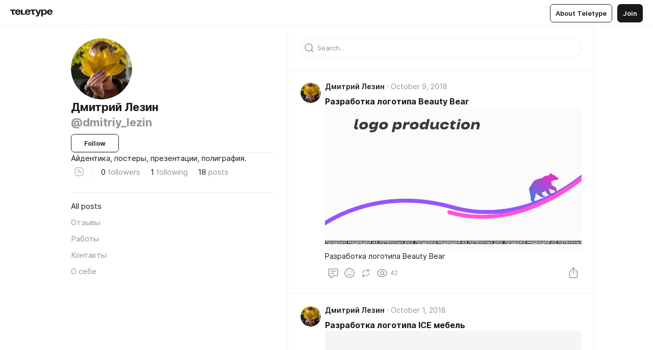

--- FILE ---
content_type: text/html
request_url: https://teletype.in/@dmitriy_lezin
body_size: 12760
content:
<!DOCTYPE html>
<html  lang="en" data-theme="auto" data-head-attrs="lang,data-theme">

<head>
  
  <title>Дмитрий Лезин — Teletype</title><meta http-equiv="content-type" content="text/html; charset=UTF-8"><meta name="viewport" content="width=device-width, initial-scale=1, user-scalable=no"><meta name="apple-mobile-web-app-capable" content="yes"><meta name="apple-mobile-web-app-status-bar-style" content="default"><meta name="theme-color" content="#FFFFFF"><meta property="og:url" content="https://teletype.in/@dmitriy_lezin"><meta property="og:site_name" content="Teletype"><meta property="tg:site_verification" content="g7j8/rPFXfhyrq5q0QQV7EsYWv4="><meta property="fb:app_id" content="560168947526654"><meta property="fb:pages" content="124472808071141"><meta property="twitter:card" content="summary_large_image"><link rel="canonical" href="https://teletype.in/@dmitriy_lezin"><link rel="alternate" href="https://teletype.in/@dmitriy_lezin" hreflang="x-default"><link rel="icon" type="image/x-icon" href="/favicon.ico"><link rel="icon" type="image/svg+xml" href="https://teletype.in/static/favicon.f39059fb.svg"><link rel="apple-touch-icon" href="https://teletype.in/static/apple-touch-icon.39e27d32.png"><link rel="search" type="application/opensearchdescription+xml" title="Teletype" href="https://teletype.in/opensearch.xml"><script src="https://yandex.ru/ads/system/context.js" async></script><script type="application/javascript">window.yaContextCb = window.yaContextCb || []</script><meta property="og:title" content="Дмитрий Лезин on Teletype"><meta property="twitter:title" content="Дмитрий Лезин on Teletype"><meta name="description" content="Айдентика, постеры, презентации, полиграфия."><meta property="og:description" content="Айдентика, постеры, презентации, полиграфия."><meta property="twitter:description" content="Айдентика, постеры, презентации, полиграфия."><meta property="og:image" content="https://teletype.in/files/5d/5da8ef79-9f0e-4f04-a798-ae7375935a1b.png"><meta property="twitter:image" content="https://teletype.in/files/5d/5da8ef79-9f0e-4f04-a798-ae7375935a1b.png"><meta property="og:image:type" content="image/png"><meta property="og:image:width" content="1200"><meta property="og:image:height" content="630"><link rel="alternate" type="application/rss+xml" title="RSS" href="https://teletype.in/rss/dmitriy_lezin"><link rel="alternate" type="application/atom+xml" title="Atom" href="https://teletype.in/atom/dmitriy_lezin"><meta name="head:count" content="31"><script>window.__INITIAL_STATE__={"config":{"version":"4.41.13","app_version":"4.41.13-4102","build_number":4102,"app":{"name":"teletype","title":"Teletype","url":{"assets":"https:\u002F\u002Fteletype.in","media":"https:\u002F\u002Fteletype.in\u002Ffiles","site":"https:\u002F\u002Fteletype.in","api":"https:\u002F\u002Fteletype.in\u002Fapi","updater":"wss:\u002F\u002Fteletype.in\u002Fupdater","media_api":"https:\u002F\u002Fteletype.in\u002Fmedia"},"links":{"tos":"https:\u002F\u002Fjournal.teletype.in\u002Flegal","journal":"https:\u002F\u002Fjournal.teletype.in\u002F","privacy":"https:\u002F\u002Fjournal.teletype.in\u002Flegal-privacy","domains":"https:\u002F\u002Fjournal.teletype.in\u002Fdomains","features":"https:\u002F\u002Fjournal.teletype.in\u002Ffeatures","updates":"https:\u002F\u002Fjournal.teletype.in\u002F+updates","email":"mailbox@teletype.in","cloudtips":{"tos":"https:\u002F\u002Fstatic.cloudpayments.ru\u002Fdocs\u002FCloudTips\u002Fcloudtips_oferta_teletype.pdf","agreement":"https:\u002F\u002Fstatic.cloudpayments.ru\u002Fdocs\u002FCloudTips\u002Fcloudtips_agreement_teletype.pdf","policy":"https:\u002F\u002Fstatic.cloudpayments.ru\u002Fdocs\u002Fpolicy-cloudpayments.pdf"}},"service":{"metrika":"42100904","ga":"G-74SRE9LWC4","facebook_id":560168947526654,"facebook_pages":"124472808071141","facebook_redirect":"https:\u002F\u002Fteletype.in\u002F.fb-callback","google_id":"589698636327-74fehjo4inhlnkc237ulk51petqlem42.apps.googleusercontent.com","google_redirect":"https:\u002F\u002Fteletype.in\u002F.google-callback","vk_id":51923672,"vk_redirect":"https:\u002F\u002Fteletype.in\u002F.vk-callback","yandex_pay_id":"aca5092b-9bd5-4dd1-875e-0e0be05aff00","yandex_pay_env":"Production","yandex_pay_gw":"cloudpayments","yandex_pay_gw_id":null,"tg_iv":"g7j8\u002FrPFXfhyrq5q0QQV7EsYWv4=","tg_login":"TeletypeAppBot","tg_link":"https:\u002F\u002Ft.me\u002FTeletypeAppBot","twitch_id":"lxc0c8o0u0l42bo1smeno623bnlxhs","twitch_redirect":"https:\u002F\u002Fteletype.in\u002F.twitch-callback","apple_id":"in.teletype.web","apple_redirect":"https:\u002F\u002Fteletype.in\u002F.siwa","recaptcha":"6Lf-zgAVAAAAAJIxQX0tdkzpFySG2e607DdgqRF-","recaptcha_v2":"6Lfm6TEfAAAAAK_crKCAL3BUBLmdZnrsvOeTHMNj","yandes_pay_gw_id":""},"pushes":{"app_id":"9185fd40-8599-4ea3-a2e7-f4e88560970e","auto_register":false,"notify_button":false,"iframe_path":"pushes","subscribe_path":"pushes\u002Fsubscribe"},"domains":{"protocol":"http:","port":null},"articles_on_page":10,"max_users_topics":10,"max_menu_items":10,"max_user_blogs":5,"autosave_timeout":15000,"views_scrolls":null,"articles_reactions":{"default":["👍","👎"],"max_uniq":10},"comments":{"can_edit_period":300000,"autoupdate_period":15000,"max_depth":3,"compact_from":2,"thread_collapse":25,"whitelist":{"formats":["bold","italic","strike","code","link","code"],"items":["p","blockquote","pre","image","youtube","vimeo","rutube","vkvideo"]}},"media":{"accept":[{"ext":".jpg","type":"jpg","types":["image\u002Fjpeg"]},{"ext":".png","type":"png","types":["image\u002Fpng"]},{"ext":".gif","type":"gif","types":["image\u002Fgif"]}],"max_size":5242880,"max_userpic_size":1048576},"langs":{"aliases":{"ru":["ru","be","uk","ky","ab","mo","et","lv"],"en":["en"]},"default":"en"}},"data":{"ttl":{"account":60000,"blog_articles":600000,"app_settings":600000,"showcase":60000,"article":60000,"blog":5000,"search":5000,"unsplash":60000,"comments":15000,"notifications":60000,"emoji":10000000}}},"domain":null,"timezone":0,"lid":"772774ce-298f-50d2-a7f1-a11a07f445a9","url":"https:\u002F\u002Fteletype.in\u002F@dmitriy_lezin","account":{"_loading":false,"id":null,"blog_id":null,"blogs":null,"uri":null,"name":null,"userpic":null,"lang":null,"darkmode":null,"can_create_blog":null,"tfa_enabled":null,"popup_open":false,"wallet":{"loaded":false,"enabled":false,"available":false,"card":null,"balance":null,"receiver":null,"donations":{"params":{"from_date":null,"to_date":null,"blog_id":null},"total":0,"amount":0,"list":[]},"transactions":{"params":{"from_date":null,"to_date":null},"total":0,"amount":0,"list":[]},"payouts":{"params":{"from_date":null,"to_date":null},"total":0,"amount":0,"list":[]},"payout":{"open":false}}},"langs":{"lang":"en"},"app_settings":{"data":{"ad":{"params":{"article-under-text":{"id":"R-A-2565196-12","el":true,"disabled":true,"disableAdult":true,"exclude":[4102528]},"feed-article-under-text":{"id":"R-A-2565196-3","el":true},"article-floor":{"disabled":true,"type":"floorAd","platform":"touch","timeout":5000,"exclude":[4102528]},"blog-floor":{"disabled":true,"type":"floorAd","platform":"touch","timeout":5000,"exclude":[4102528]},"main-floor":{"disabled":true,"type":"floorAd","platform":"touch","timeout":10000},"blog-list":{"id":"R-A-2565196-13","el":true,"every":6,"start":1,"disableAdult":true,"exclude":[4102528]},"main-list":{"id":"R-A-2565196-14","el":true,"every":4},"main-trending-list":{"id":"R-A-2565196-14","disabled":true,"el":true,"every":4,"start":4},"main-following-list":{"id":"R-A-2565196-15","disabled":true,"el":true,"every":4,"start":4},"main-feed":{"id":"R-A-2565196-16","disabled":false,"type":"feed","el":true,"start":4,"every":0,"feedCardCount":4,"mobile":{"feedCardCount":4}},"article-feed":{"id":"R-A-2565196-17","disabled":false,"type":"feed","el":true,"feedCardCount":4,"disableAdult":true,"exclude":[4102528]},"article-above-text":{"id":"R-A-2565196-18","disabled":false,"el":true,"disableAdult":true,"exclude":[4102528]}},"exclude":[4102528]},"updater":{"enabled":true},"example_blogs":[65,71297,111029],"giphy":["https:\u002F\u002Fmedia4.giphy.com\u002Fmedia\u002Fv1.Y2lkPTU2YzQ5Mjdld2hxbXoybWQ0a2M3ZzltZmNyaHBqbjgzNnh3cWUxc3FzbXdmYnQweSZlcD12MV9naWZzX2dpZklkJmN0PWc\u002F14SAx6S02Io1ThOlOY\u002Fgiphy.gif","https:\u002F\u002Fmedia1.giphy.com\u002Fmedia\u002Fv1.Y2lkPTU2YzQ5MjdlaG5rN3lkMW1oOWpodXNnZGU2dmwyYnJrd2hlMmo1emlvbjEyOTZ1ZiZlcD12MV9naWZzX2dpZklkJmN0PWc\u002FLdOyjZ7io5Msw\u002Fgiphy.gif","https:\u002F\u002Fmedia1.giphy.com\u002Fmedia\u002Fv1.Y2lkPTU2YzQ5MjdlbjF5dTN3NTM0MTdya2x6MHU0dnNza3NudGVxbWR5dGN0Ynl5OWV3YSZlcD12MV9naWZzX2dpZklkJmN0PWc\u002FlptjRBxFKCJmFoibP3\u002Fgiphy-downsized.gif","https:\u002F\u002Fmedia1.giphy.com\u002Fmedia\u002Fv1.Y2lkPTU2YzQ5MjdlenlnaGFiejF6OGpsbXNxMDh6ZzFvZzBnOHQwemtnNzBqN2lwZ2VnbyZlcD12MV9naWZzX2dpZklkJmN0PWc\u002FLCdPNT81vlv3y\u002Fgiphy-downsized.gif","https:\u002F\u002Fmedia4.giphy.com\u002Fmedia\u002Fv1.Y2lkPTU2YzQ5MjdlajJxOGZwbHJ3bHNobzgwMWNzbDA4dnNzMXZvdnd3dnk2NWx2aWtucyZlcD12MV9naWZzX2dpZklkJmN0PWc\u002FbPdI2MXEbnDUs\u002Fgiphy.gif","https:\u002F\u002Fmedia4.giphy.com\u002Fmedia\u002Fv1.Y2lkPTU2YzQ5MjdlYnp2azkzY214aHAxY211cHVhM2pqdTBkYWx6NGFpb2FvdzlqN3BkbiZlcD12MV9naWZzX2dpZklkJmN0PWc\u002FEXmE33UEtfuQo\u002Fgiphy.gif","https:\u002F\u002Fmedia4.giphy.com\u002Fmedia\u002Fv1.Y2lkPTU2YzQ5MjdlZ3ZyODd2d2s1NHlhZjR4NGIzNW45ZHBicWdrNDhxZGpwc2ZqcHlvYiZlcD12MV9naWZzX2dpZklkJmN0PWc\u002FJLELwGi2ksYTu\u002Fgiphy.gif","https:\u002F\u002Fmedia3.giphy.com\u002Fmedia\u002Fv1.Y2lkPTU2YzQ5Mjdla3plYzZ2bDR5em9xYzh2YzNyMmwwODJzNG1veGxtZGtnN3I0eTQzciZlcD12MV9naWZzX2dpZklkJmN0PWc\u002F56t3lKn4Xym0DQ2Zn7\u002Fgiphy-downsized.gif","https:\u002F\u002Fmedia1.giphy.com\u002Fmedia\u002Fv1.Y2lkPTU2YzQ5MjdlbTMxYTl4ZGZzNHZ2cndwbjYyaDd1M25ocWVwa2lnbHNzM2RwMXBvYyZlcD12MV9naWZzX2dpZklkJmN0PWc\u002F3Jhdg8Qro5kMo\u002Fgiphy.gif","https:\u002F\u002Fmedia4.giphy.com\u002Fmedia\u002Fv1.Y2lkPTU2YzQ5MjdlcGluMnVtMXg2M2ZkZXNnbjRubmE2cTFsMnA4cGNxOGM2dTRnZG1oaCZlcD12MV9naWZzX2dpZklkJmN0PWc\u002F3osxYamKD88c6pXdfO\u002Fgiphy.gif","https:\u002F\u002Fmedia0.giphy.com\u002Fmedia\u002Fv1.Y2lkPTU2YzQ5MjdlcXEzcGx4dHZ3Y2c1cjVkNTR6NmYxdnR1aDZ5b3p3ZWhvY2U5bXcydyZlcD12MV9naWZzX2dpZklkJmN0PWc\u002FMOMKdGBAWJDmkYtBUW\u002Fgiphy-downsized.gif"],"unsplash":[{"url":"https:\u002F\u002Fimages.unsplash.com\u002Fphoto-1583658622932-0ce8498b6165?crop=entropy&cs=srgb&fm=jpg&ixid=M3w2MzEyfDB8MXxyYW5kb218fHx8fHx8fHwxNzY4OTUwMDAxfA&ixlib=rb-4.1.0&q=85","author":"Hari Nandakumar","link":"https:\u002F\u002Funsplash.com\u002F@hariprasad000"}],"_loadTime":1768953366802},"loading":null},"blog_articles":{"items":{"4347":{"length":18,"limit":10,"last_article":0,"blog":{"id":4347,"uri":"dmitriy_lezin","name":"Дмитрий Лезин","userpic":"https:\u002F\u002Fteletype.in\u002Ffiles\u002F88\u002F8889d099-4283-43c5-89a6-247fbc24c9a3.jpeg","domain":null,"domain_https":false,"bio":"Айдентика, постеры, презентации, полиграфия.","sharing":"https:\u002F\u002Fteletype.in\u002Ffiles\u002F5d\u002F5da8ef79-9f0e-4f04-a798-ae7375935a1b.png","website":null,"lang":"ru","list_style":"cut","personal":true,"verified":false,"adult":false,"show_topics_menu":true,"comments_enabled":true,"reactions_enabled":true,"reposts_enabled":true,"related_enabled":true,"donations_disabled":null,"menu":[]},"sections":{"published":18,"scheduled":null,"hidden":null,"drafts":null},"topics":[{"id":1056,"uri":null,"name":"Отзывы","description":null,"active":false},{"id":1563,"uri":null,"name":"Работы","description":null,"active":false},{"id":1564,"uri":null,"name":"Контакты","description":null,"active":false},{"id":494,"uri":null,"name":"О себе","description":null,"active":false}],"articles":[{"id":50971,"uri":"HyTX6CF5m","created_at":"2018-10-09T07:47:48.780Z","published_at":"2018-10-09T07:47:48.780Z","last_edited_at":"2018-10-15T07:11:56.426Z","visibility":"all","title":"Разработка логотипа Beauty Bear","cut":"\u003Cdocument\u003E\n\u003Cimage src=\"https:\u002F\u002Fteletype.in\u002Ffiles\u002F38\u002F38660eec-906a-435f-b017-7c205fb7ce35.png\" size=\"custom\" width=1920 \u002F\u003E\n\u003Cp\u003EРазработка логотипа Beauty Bear\u003C\u002Fp\u003E\n\u003C\u002Fdocument\u003E","cut_text":"Разработка логотипа Beauty Bear","cut_image":"https:\u002F\u002Fteletype.in\u002Ffiles\u002F38\u002F38660eec-906a-435f-b017-7c205fb7ce35.png","cut_article_id":null,"sharing_text":"Разработка логотипа Beauty Bear","sharing_image":"https:\u002F\u002Fteletype.in\u002Ffiles\u002Fd2\u002Fd260c792-88ce-4674-b159-174791b4a280.png","sharing_type":"image","comments_enabled":true,"reactions_enabled":true,"subscriptions_enabled":true,"reposts_enabled":true,"related_enabled":true,"sharing_enabled":true,"is_post":false,"views":42,"author_id":4347,"creator_id":4347,"comments":0,"reactions":0,"reposts":0,"topics":[{"id":1563,"uri":null,"name":"Работы"}],"author":{"id":4347,"uri":"dmitriy_lezin","domain":null,"domain_https":false,"name":"Дмитрий Лезин","userpic":"https:\u002F\u002Fteletype.in\u002Ffiles\u002F88\u002F8889d099-4283-43c5-89a6-247fbc24c9a3.jpeg","verified":false,"comments_enabled":true,"reactions_enabled":true,"reposts_enabled":true,"related_enabled":true},"creator":{"id":4347,"uri":"dmitriy_lezin","domain":null,"domain_https":false,"name":"Дмитрий Лезин","userpic":"https:\u002F\u002Fteletype.in\u002Ffiles\u002F88\u002F8889d099-4283-43c5-89a6-247fbc24c9a3.jpeg","verified":false,"comments_enabled":true,"reactions_enabled":true,"reposts_enabled":true,"related_enabled":true},"articles_mentions":[],"cut_article":null},{"id":48287,"uri":"SkWOeq1q7","created_at":"2018-10-01T12:17:44.863Z","published_at":"2018-10-01T12:17:44.863Z","last_edited_at":"2018-10-01T12:33:18.117Z","visibility":"all","title":"Разработка логотипа ICE мебель","cut":"\u003Cdocument\u003E\n\u003Cimage src=\"https:\u002F\u002Fteletype.in\u002Ffiles\u002F31\u002F315808f7-befb-4d0d-8bad-08db1d93ef15.png\" size=\"custom\" width=1920 \u002F\u003E\n\u003Cp\u003EМногофункциональный, минималистичный, устойчивый логотип.\u003C\u002Fp\u003E\n\u003C\u002Fdocument\u003E","cut_text":"Многофункциональный, минималистичный, устойчивый логотип.","cut_image":"https:\u002F\u002Fteletype.in\u002Ffiles\u002F31\u002F315808f7-befb-4d0d-8bad-08db1d93ef15.png","cut_article_id":null,"sharing_text":"Многофункциональный, минималистичный, устойчивый логотип. ","sharing_image":"https:\u002F\u002Fteletype.in\u002Ffiles\u002Ff3\u002Ff3115f0f-35c9-46cf-bcbd-33bc9c3edb20.png","sharing_type":"image","comments_enabled":true,"reactions_enabled":true,"subscriptions_enabled":true,"reposts_enabled":true,"related_enabled":true,"sharing_enabled":true,"is_post":false,"views":29,"author_id":4347,"creator_id":4347,"comments":0,"reactions":0,"reposts":0,"topics":[{"id":1563,"uri":null,"name":"Работы"}],"author":{"id":4347,"uri":"dmitriy_lezin","domain":null,"domain_https":false,"name":"Дмитрий Лезин","userpic":"https:\u002F\u002Fteletype.in\u002Ffiles\u002F88\u002F8889d099-4283-43c5-89a6-247fbc24c9a3.jpeg","verified":false,"comments_enabled":true,"reactions_enabled":true,"reposts_enabled":true,"related_enabled":true},"creator":{"id":4347,"uri":"dmitriy_lezin","domain":null,"domain_https":false,"name":"Дмитрий Лезин","userpic":"https:\u002F\u002Fteletype.in\u002Ffiles\u002F88\u002F8889d099-4283-43c5-89a6-247fbc24c9a3.jpeg","verified":false,"comments_enabled":true,"reactions_enabled":true,"reposts_enabled":true,"related_enabled":true},"articles_mentions":[],"cut_article":null},{"id":48203,"uri":"BJ5eBDkc7","created_at":"2018-10-01T09:12:18.464Z","published_at":"2018-10-01T09:12:18.464Z","last_edited_at":"2018-10-01T13:03:50.215Z","visibility":"all","title":"Разработка логотипа ККЗ","cut":"\u003Cdocument\u003E\n\u003Cimage src=\"https:\u002F\u002Fteletype.in\u002Ffiles\u002F30\u002F3036a3ac-a8fe-40e1-b141-7fdb2dd247ac.png\" size=\"custom\" width=1920 \u002F\u003E\n\u003Cp\u003EПроцесс-презентация разработки логотипа для &quot;Казанского кирпичного завода&quot;.\u003C\u002Fp\u003E\n\u003C\u002Fdocument\u003E","cut_text":"Процесс-презентация разработки логотипа для \"Казанского кирпичного завода\".","cut_image":"https:\u002F\u002Fteletype.in\u002Ffiles\u002F30\u002F3036a3ac-a8fe-40e1-b141-7fdb2dd247ac.png","cut_article_id":null,"sharing_text":"Процесс-презентация разработки логотипа для \"Казанского кирпичного завода\".","sharing_image":"https:\u002F\u002Fteletype.in\u002Ffiles\u002Fc0\u002Fc0dbe29c-3440-4f40-a99c-14b1a898e648.png","sharing_type":"image","comments_enabled":true,"reactions_enabled":true,"subscriptions_enabled":true,"reposts_enabled":true,"related_enabled":true,"sharing_enabled":true,"is_post":false,"views":53,"author_id":4347,"creator_id":4347,"comments":0,"reactions":0,"reposts":0,"topics":[{"id":1563,"uri":null,"name":"Работы"}],"author":{"id":4347,"uri":"dmitriy_lezin","domain":null,"domain_https":false,"name":"Дмитрий Лезин","userpic":"https:\u002F\u002Fteletype.in\u002Ffiles\u002F88\u002F8889d099-4283-43c5-89a6-247fbc24c9a3.jpeg","verified":false,"comments_enabled":true,"reactions_enabled":true,"reposts_enabled":true,"related_enabled":true},"creator":{"id":4347,"uri":"dmitriy_lezin","domain":null,"domain_https":false,"name":"Дмитрий Лезин","userpic":"https:\u002F\u002Fteletype.in\u002Ffiles\u002F88\u002F8889d099-4283-43c5-89a6-247fbc24c9a3.jpeg","verified":false,"comments_enabled":true,"reactions_enabled":true,"reposts_enabled":true,"related_enabled":true},"articles_mentions":[],"cut_article":null},{"id":48141,"uri":"BkkznHy5m","created_at":"2018-10-01T07:25:59.384Z","published_at":"2018-10-01T07:25:59.384Z","last_edited_at":"2018-10-01T12:34:11.271Z","visibility":"all","title":"Разработка логотипа Аккорд","cut":"\u003Cdocument\u003E\n\u003Cimage src=\"https:\u002F\u002Fteletype.in\u002Ffiles\u002Fcc\u002Fccdfc084-a2af-4327-b1b3-8959a94e216b.png\" size=\"custom\" width=1920 \u002F\u003E\n\u003Cp\u003EПроцесс-презентация разработки логотипа для фабрики пианино &quot;Аккорд&quot;.\u003C\u002Fp\u003E\n\u003C\u002Fdocument\u003E","cut_text":"Процесс-презентация разработки логотипа для фабрики пианино \"Аккорд\".","cut_image":"https:\u002F\u002Fteletype.in\u002Ffiles\u002Fcc\u002Fccdfc084-a2af-4327-b1b3-8959a94e216b.png","cut_article_id":null,"sharing_text":"Процесс-презентация разработки логотипа для фабрики пианино \"Аккорд\".","sharing_image":"https:\u002F\u002Fteletype.in\u002Ffiles\u002F66\u002F668553da-e770-48c9-9606-fb909bf51a05.png","sharing_type":"image","comments_enabled":true,"reactions_enabled":true,"subscriptions_enabled":true,"reposts_enabled":true,"related_enabled":true,"sharing_enabled":true,"is_post":false,"views":42,"author_id":4347,"creator_id":4347,"comments":0,"reactions":0,"reposts":0,"topics":[{"id":1563,"uri":null,"name":"Работы"}],"author":{"id":4347,"uri":"dmitriy_lezin","domain":null,"domain_https":false,"name":"Дмитрий Лезин","userpic":"https:\u002F\u002Fteletype.in\u002Ffiles\u002F88\u002F8889d099-4283-43c5-89a6-247fbc24c9a3.jpeg","verified":false,"comments_enabled":true,"reactions_enabled":true,"reposts_enabled":true,"related_enabled":true},"creator":{"id":4347,"uri":"dmitriy_lezin","domain":null,"domain_https":false,"name":"Дмитрий Лезин","userpic":"https:\u002F\u002Fteletype.in\u002Ffiles\u002F88\u002F8889d099-4283-43c5-89a6-247fbc24c9a3.jpeg","verified":false,"comments_enabled":true,"reactions_enabled":true,"reposts_enabled":true,"related_enabled":true},"articles_mentions":[],"cut_article":null},{"id":48123,"uri":"r1WLsNJcQ","created_at":"2018-10-01T06:14:33.210Z","published_at":"2018-10-01T06:14:33.210Z","last_edited_at":"2018-10-01T12:35:23.558Z","visibility":"all","title":"Разработка логотипа для СРХ","cut":"\u003Cdocument\u003E\n\u003Cimage src=\"https:\u002F\u002Fteletype.in\u002Ffiles\u002F05\u002F05f15028-8b27-4196-9227-baeb7d362398.png\" size=\"custom\" width=1920 \u002F\u003E\n\u003Cp\u003EПроцесс-презентация разработки логотипа для организации &quot;Союз русских художников&quot;. Некоммерческий проект.\u003C\u002Fp\u003E\n\u003C\u002Fdocument\u003E","cut_text":"Процесс-презентация разработки логотипа для организации \"Союз русских художников\". Некоммерческий проект.","cut_image":"https:\u002F\u002Fteletype.in\u002Ffiles\u002F05\u002F05f15028-8b27-4196-9227-baeb7d362398.png","cut_article_id":null,"sharing_text":"Процесс-презентация разработки логотипа для организации \"Союз русских художников\". Некоммерческий проект.","sharing_image":"https:\u002F\u002Fteletype.in\u002Ffiles\u002F64\u002F6459f256-ed09-4378-bea7-1fcf30d9d664.png","sharing_type":"image","comments_enabled":true,"reactions_enabled":true,"subscriptions_enabled":true,"reposts_enabled":true,"related_enabled":true,"sharing_enabled":true,"is_post":false,"views":28,"author_id":4347,"creator_id":4347,"comments":0,"reactions":0,"reposts":0,"topics":[{"id":1563,"uri":null,"name":"Работы"}],"author":{"id":4347,"uri":"dmitriy_lezin","domain":null,"domain_https":false,"name":"Дмитрий Лезин","userpic":"https:\u002F\u002Fteletype.in\u002Ffiles\u002F88\u002F8889d099-4283-43c5-89a6-247fbc24c9a3.jpeg","verified":false,"comments_enabled":true,"reactions_enabled":true,"reposts_enabled":true,"related_enabled":true},"creator":{"id":4347,"uri":"dmitriy_lezin","domain":null,"domain_https":false,"name":"Дмитрий Лезин","userpic":"https:\u002F\u002Fteletype.in\u002Ffiles\u002F88\u002F8889d099-4283-43c5-89a6-247fbc24c9a3.jpeg","verified":false,"comments_enabled":true,"reactions_enabled":true,"reposts_enabled":true,"related_enabled":true},"articles_mentions":[],"cut_article":null},{"id":48110,"uri":"BJeoi7kqQ","created_at":"2018-10-01T05:07:35.750Z","published_at":"2018-10-01T05:07:35.750Z","last_edited_at":"2018-10-01T05:23:06.974Z","visibility":"all","title":"Разработка логотипа Brendon","cut":"\u003Cdocument\u003E\n\u003Cimage src=\"https:\u002F\u002Fteletype.in\u002Ffiles\u002F74\u002F74f5d6fb-527e-4b0c-86c8-68f107d06565.png\" size=\"custom\" width=1920 \u002F\u003E\n\u003Cp\u003EПроцесс-презентация разработки логотипа для digital marketing &amp; PR агенства Brendon. Клиент: Дмитрий Кучерявый\u003C\u002Fp\u003E\n\u003C\u002Fdocument\u003E","cut_text":"Процесс-презентация разработки логотипа для digital marketing & PR агенства Brendon. Клиент: Дмитрий Кучерявый","cut_image":"https:\u002F\u002Fteletype.in\u002Ffiles\u002F74\u002F74f5d6fb-527e-4b0c-86c8-68f107d06565.png","cut_article_id":null,"sharing_text":"Разработка логотипа для digital marketing & PR агенства Brendon.","sharing_image":"https:\u002F\u002Fteletype.in\u002Ffiles\u002Fa7\u002Fa7196a4e-a272-471d-8e05-adeaecd0b427.png","sharing_type":"image","comments_enabled":true,"reactions_enabled":true,"subscriptions_enabled":true,"reposts_enabled":true,"related_enabled":true,"sharing_enabled":true,"is_post":false,"views":33,"author_id":4347,"creator_id":4347,"comments":0,"reactions":0,"reposts":0,"topics":[{"id":1563,"uri":null,"name":"Работы"}],"author":{"id":4347,"uri":"dmitriy_lezin","domain":null,"domain_https":false,"name":"Дмитрий Лезин","userpic":"https:\u002F\u002Fteletype.in\u002Ffiles\u002F88\u002F8889d099-4283-43c5-89a6-247fbc24c9a3.jpeg","verified":false,"comments_enabled":true,"reactions_enabled":true,"reposts_enabled":true,"related_enabled":true},"creator":{"id":4347,"uri":"dmitriy_lezin","domain":null,"domain_https":false,"name":"Дмитрий Лезин","userpic":"https:\u002F\u002Fteletype.in\u002Ffiles\u002F88\u002F8889d099-4283-43c5-89a6-247fbc24c9a3.jpeg","verified":false,"comments_enabled":true,"reactions_enabled":true,"reposts_enabled":true,"related_enabled":true},"articles_mentions":[],"cut_article":null},{"id":47500,"uri":"r1rcxqhtX","created_at":"2018-09-29T05:41:32.674Z","published_at":"2018-09-29T05:41:32.674Z","last_edited_at":"2018-09-29T05:41:32.674Z","visibility":"all","title":"Контакты","cut":"\u003Cdocument\u003E\n\u003Cp\u003EТелефон \u002F Viber \u002F WhatsApp: 8 (983) 610-81-24\u003C\u002Fp\u003E\n\u003C\u002Fdocument\u003E","cut_text":"Телефон \u002F Viber \u002F WhatsApp: 8 (983) 610-81-24","cut_image":null,"cut_article_id":null,"sharing_text":"Телефон \u002F Viber \u002F WhatsApp: 8 (983) 610-81-24","sharing_image":"https:\u002F\u002Fteletype.in\u002Ffiles\u002F6f\u002F6f566e16-8757-4603-8cf6-0124a135573a.png","sharing_type":"text","comments_enabled":true,"reactions_enabled":true,"subscriptions_enabled":true,"reposts_enabled":true,"related_enabled":true,"sharing_enabled":true,"is_post":false,"views":5,"author_id":4347,"creator_id":4347,"comments":0,"reactions":0,"reposts":0,"topics":[],"author":{"id":4347,"uri":"dmitriy_lezin","domain":null,"domain_https":false,"name":"Дмитрий Лезин","userpic":"https:\u002F\u002Fteletype.in\u002Ffiles\u002F88\u002F8889d099-4283-43c5-89a6-247fbc24c9a3.jpeg","verified":false,"comments_enabled":true,"reactions_enabled":true,"reposts_enabled":true,"related_enabled":true},"creator":{"id":4347,"uri":"dmitriy_lezin","domain":null,"domain_https":false,"name":"Дмитрий Лезин","userpic":"https:\u002F\u002Fteletype.in\u002Ffiles\u002F88\u002F8889d099-4283-43c5-89a6-247fbc24c9a3.jpeg","verified":false,"comments_enabled":true,"reactions_enabled":true,"reposts_enabled":true,"related_enabled":true},"articles_mentions":[],"cut_article":null},{"id":40249,"uri":"S15YT4fO7","created_at":"2018-09-09T06:28:18.051Z","published_at":"2018-09-09T06:28:18.051Z","last_edited_at":"2018-09-10T05:12:32.437Z","visibility":"all","title":"Карандаши, тушь, краски","cut":"\u003Cdocument\u003E\n\u003Cimage src=\"https:\u002F\u002Fteletype.in\u002Ffiles\u002Fa3\u002Fa3664e7c-b01d-4e29-a3ba-3cc7c65fcfad.png\" size=\"custom\" width=1920 \u002F\u003E\n\u003Cp\u003EСобрание работ в традиционном исполнении, т.е. карандашами, тушью и.т.п.\u003C\u002Fp\u003E\n\u003C\u002Fdocument\u003E","cut_text":"Собрание работ в традиционном исполнении, т.е. карандашами, тушью и.т.п.","cut_image":"https:\u002F\u002Fteletype.in\u002Ffiles\u002Fa3\u002Fa3664e7c-b01d-4e29-a3ba-3cc7c65fcfad.png","cut_article_id":null,"sharing_text":"Собрание работ в традиционном исполнении, т.е. карандашами, тушью и.т.п.","sharing_image":"https:\u002F\u002Fteletype.in\u002Ffiles\u002F5f\u002F5f69dcf3-75f7-4134-a06d-756fb321d146.png","sharing_type":"image","comments_enabled":true,"reactions_enabled":true,"subscriptions_enabled":true,"reposts_enabled":true,"related_enabled":true,"sharing_enabled":true,"is_post":false,"views":38,"author_id":4347,"creator_id":4347,"comments":0,"reactions":0,"reposts":0,"topics":[{"id":1563,"uri":null,"name":"Работы"}],"author":{"id":4347,"uri":"dmitriy_lezin","domain":null,"domain_https":false,"name":"Дмитрий Лезин","userpic":"https:\u002F\u002Fteletype.in\u002Ffiles\u002F88\u002F8889d099-4283-43c5-89a6-247fbc24c9a3.jpeg","verified":false,"comments_enabled":true,"reactions_enabled":true,"reposts_enabled":true,"related_enabled":true},"creator":{"id":4347,"uri":"dmitriy_lezin","domain":null,"domain_https":false,"name":"Дмитрий Лезин","userpic":"https:\u002F\u002Fteletype.in\u002Ffiles\u002F88\u002F8889d099-4283-43c5-89a6-247fbc24c9a3.jpeg","verified":false,"comments_enabled":true,"reactions_enabled":true,"reposts_enabled":true,"related_enabled":true},"articles_mentions":[],"cut_article":null},{"id":39761,"uri":"Hk8d5JxOQ","created_at":"2018-09-07T12:09:17.914Z","published_at":"2018-09-07T12:09:17.914Z","last_edited_at":"2018-09-28T12:24:03.317Z","visibility":"all","title":"Другие проекты","cut":"\u003Cdocument\u003E\n\u003Cimage src=\"https:\u002F\u002Fteletype.in\u002Ffiles\u002Fef\u002Fef4d242a-3ad9-4410-995c-99fb3e55fe7a.png\" size=\"custom\" width=1920 \u002F\u003E\n\u003Cp\u003EСмесь различных проектов, без отзывов, с неадекватами, помощь друзьям, или просто затерянных где то в повседневной рутине. Тем не менее, заслуживают внимания.\u003C\u002Fp\u003E\n\u003C\u002Fdocument\u003E","cut_text":"Смесь различных проектов, без отзывов, с неадекватами, помощь друзьям, или просто затерянных где то в повседневной рутине. Тем не менее, заслуживают внимания.","cut_image":"https:\u002F\u002Fteletype.in\u002Ffiles\u002Fef\u002Fef4d242a-3ad9-4410-995c-99fb3e55fe7a.png","cut_article_id":null,"sharing_text":"Черные кейсы - это проекты, которые не нашли своего выхода, ввиду финансовых разногласий клиентов, попыток обмануть, надавить...","sharing_image":"https:\u002F\u002Fteletype.in\u002Ffiles\u002F44\u002F4431fc30-981e-41e6-a45f-2418ae554a7f.png","sharing_type":"image","comments_enabled":true,"reactions_enabled":true,"subscriptions_enabled":true,"reposts_enabled":true,"related_enabled":true,"sharing_enabled":true,"is_post":false,"views":41,"author_id":4347,"creator_id":4347,"comments":0,"reactions":0,"reposts":0,"topics":[{"id":1563,"uri":null,"name":"Работы"}],"author":{"id":4347,"uri":"dmitriy_lezin","domain":null,"domain_https":false,"name":"Дмитрий Лезин","userpic":"https:\u002F\u002Fteletype.in\u002Ffiles\u002F88\u002F8889d099-4283-43c5-89a6-247fbc24c9a3.jpeg","verified":false,"comments_enabled":true,"reactions_enabled":true,"reposts_enabled":true,"related_enabled":true},"creator":{"id":4347,"uri":"dmitriy_lezin","domain":null,"domain_https":false,"name":"Дмитрий Лезин","userpic":"https:\u002F\u002Fteletype.in\u002Ffiles\u002F88\u002F8889d099-4283-43c5-89a6-247fbc24c9a3.jpeg","verified":false,"comments_enabled":true,"reactions_enabled":true,"reposts_enabled":true,"related_enabled":true},"articles_mentions":[],"cut_article":null},{"id":39645,"uri":"BkadqF1_X","created_at":"2018-09-07T05:19:49.438Z","published_at":"2018-09-07T05:19:49.438Z","last_edited_at":"2018-09-09T09:19:23.707Z","visibility":"all","title":"Другие отзывы","cut":"\u003Cdocument\u003E\n\u003Cimage src=\"https:\u002F\u002Fteletype.in\u002Ffiles\u002F77\u002F7743db6e-d820-4e4b-b0c0-325e41fb2131.png\" size=\"custom\" width=1920 \u002F\u003E\n\u003Cp\u003EОтлично выполнил свою работу, быстро и оперативно! Спасибо.\u003C\u002Fp\u003E\n\u003C\u002Fdocument\u003E","cut_text":"Отлично выполнил свою работу, быстро и оперативно! Спасибо.","cut_image":"https:\u002F\u002Fteletype.in\u002Ffiles\u002F77\u002F7743db6e-d820-4e4b-b0c0-325e41fb2131.png","cut_article_id":null,"sharing_text":"Анатолий Анатольевич - BarberShop \"Поддубный\" ","sharing_image":"https:\u002F\u002Fteletype.in\u002Ffiles\u002F43\u002F4373c666-5b5c-4dce-8465-858be7b942f2.png","sharing_type":"image","comments_enabled":true,"reactions_enabled":true,"subscriptions_enabled":true,"reposts_enabled":true,"related_enabled":true,"sharing_enabled":true,"is_post":false,"views":33,"author_id":4347,"creator_id":4347,"comments":0,"reactions":0,"reposts":0,"topics":[{"id":1056,"uri":null,"name":"Отзывы"}],"author":{"id":4347,"uri":"dmitriy_lezin","domain":null,"domain_https":false,"name":"Дмитрий Лезин","userpic":"https:\u002F\u002Fteletype.in\u002Ffiles\u002F88\u002F8889d099-4283-43c5-89a6-247fbc24c9a3.jpeg","verified":false,"comments_enabled":true,"reactions_enabled":true,"reposts_enabled":true,"related_enabled":true},"creator":{"id":4347,"uri":"dmitriy_lezin","domain":null,"domain_https":false,"name":"Дмитрий Лезин","userpic":"https:\u002F\u002Fteletype.in\u002Ffiles\u002F88\u002F8889d099-4283-43c5-89a6-247fbc24c9a3.jpeg","verified":false,"comments_enabled":true,"reactions_enabled":true,"reposts_enabled":true,"related_enabled":true},"articles_mentions":[],"cut_article":null}],"drafts":null,"params":{"limit":10,"section":null,"topic":null},"_loadTime":1768953366830}},"loading":false},"blogs":{"items":[{"id":4347,"uri":"dmitriy_lezin","name":"Дмитрий Лезин","bio":"Айдентика, постеры, презентации, полиграфия.","userpic":"https:\u002F\u002Fteletype.in\u002Ffiles\u002F88\u002F8889d099-4283-43c5-89a6-247fbc24c9a3.jpeg","domain":null,"domain_https":false,"verified":false,"subscriptions":0,"subscribed":1,"you_subscribed":false,"subscribed_on_you":false,"author":false,"admin":false,"owner":false,"_loadTime":1768953366833}],"blocked_teammates":[],"blocked_users":[],"subscribed_users":{"blog_id":null,"total":0,"list":[]},"subscriptions_users":{"blog_id":null,"total":0,"list":[]},"donations":{"blog_id":null,"stats":null,"data":null,"_loadTime":0},"settings":{"items":[],"suggests":{"teammates":[],"topics":[]},"tfa_list":[],"settings":{"open":false,"blog_id":null,"section":null},"new_blog":{"open":false}}},"error":null,"defer":null,"inited":false,"user_ga":null,"user_ym":null,"dom":{"screens":{"medium":false,"tablet":false,"mobile":false},"darkmode":false,"is_safari":false},"feed":{"following":[],"trending":[],"trending_widget":[],"featured_blogs":[]},"articles":{"loading":false,"items":{},"related":{},"donations":{"article_id":null,"data":null,"_loadTime":0}},"articles_reactions":{"items":{},"loading":false},"articles_reposts":{"items":[]},"comments":{"loading":false,"items":{},"info":{}},"search":{"loading":{"search":false,"suggest":false},"search":{"query":"","blog_id":null,"articles":[],"blogs":[],"offset":{"blogs":0,"articles":0},"total":{"blogs":0,"articles":0}},"suggest":[]},"drafts":{"items":[]},"imports":{"items":[],"loading":false},"emojis":{"data":[],"loading":null,"loadTime":0,"query":""},"varlamov":{"footer":[],"trending":[],"youtube":[],"socials":{},"about":{},"editorial":{},"banners":null,"donations":null,"_full":null,"_loaded":false,"_loadTime":0}};window.__PUBLIC_PATH__='https://teletype.in/';</script><link rel="modulepreload" crossorigin href="https://teletype.in/static/Blog.b073f1c4.js"><link rel="modulepreload" crossorigin href="https://teletype.in/static/Default.15c4982e.js"><link rel="stylesheet" href="https://teletype.in/static/Default.39044dde.css"><link rel="modulepreload" crossorigin href="https://teletype.in/static/AD.9a634925.js"><link rel="stylesheet" href="https://teletype.in/static/AD.9ea140df.css"><link rel="modulepreload" crossorigin href="https://teletype.in/static/form.be54dd2e.js"><link rel="stylesheet" href="https://teletype.in/static/form.637de517.css"><link rel="modulepreload" crossorigin href="https://teletype.in/static/input.9acd09c1.js"><link rel="stylesheet" href="https://teletype.in/static/input.d5fcf258.css"><link rel="modulepreload" crossorigin href="https://teletype.in/static/ArticleCard.5f47752f.js"><link rel="stylesheet" href="https://teletype.in/static/ArticleCard.d179f8e6.css">
  <script type="module" crossorigin src="https://teletype.in/static/index.840c5e98.js"></script>
  <link rel="stylesheet" href="https://teletype.in/static/index.d1a8877c.css">
</head>

<body  class="" style="" data-head-attrs="class,style"><div id="app" style=""><div class="layout" data-v-55fa37c6><div class="menu" data-v-55fa37c6 data-v-658d3930><div class="menu__backdrop" data-v-658d3930></div><div class="menu__content" style="" data-v-658d3930><div class="menu__item" data-v-658d3930><a href="https://teletype.in/" class="menu__logo_image" data-v-658d3930><!--[--><svg xmlns="http://www.w3.org/2000/svg" width="84" height="16" fill="currentColor" viewBox="0 0 84 16" data-v-658d3930><path d="M0 1.288v2.11h3.368v5.18c0 2.302 1.368 2.782 3.367 2.782 1.263 0 1.79-.192 1.79-.192V9.153s-.316.096-.948.096c-.947 0-1.263-.288-1.263-1.15V3.397h3.579v-2.11H0Zm9.674 4.988c0 2.916 1.789 5.275 5.472 5.275 4.526 0 5.157-3.549 5.157-3.549h-2.947s-.315 1.535-2.104 1.535c-1.768 0-2.484-1.151-2.61-2.686h7.745s.021-.345.021-.575C20.408 3.36 18.746 1 15.146 1c-3.599 0-5.472 2.36-5.472 5.276Zm5.472-3.262c1.453 0 2.042.883 2.232 2.11h-4.652c.252-1.227.968-2.11 2.42-2.11Zm14.098 6.139h-5.367V1.288H20.93v9.976h8.314v-2.11Zm-.33-2.877c0 2.916 1.789 5.275 5.472 5.275 4.526 0 5.157-3.549 5.157-3.549h-2.947s-.315 1.535-2.104 1.535c-1.768 0-2.484-1.151-2.61-2.686h7.745s.021-.345.021-.575C39.648 3.36 37.986 1 34.386 1c-3.599 0-5.472 2.36-5.472 5.276Zm5.472-3.262c1.453 0 2.042.883 2.231 2.11h-4.651c.252-1.227.968-2.11 2.42-2.11Zm4.937-1.726v2.11h3.367v5.18c0 2.302 1.369 2.782 3.368 2.782 1.263 0 1.79-.192 1.79-.192V9.153s-.316.096-.948.096c-.947 0-1.263-.288-1.263-1.15V3.397h3.578v-2.11h-9.892Zm21.153 0H57.32l-2.168 6.58-2.673-6.58H49.32l4.42 9.976c-.421.92-.842 1.438-1.895 1.438a5.269 5.269 0 0 1-1.368-.191v2.206s.842.287 1.895.287c2.21 0 3.346-1.17 4.21-3.453l3.893-10.263Zm.312 13.429h2.947v-4.509h.105s.947 1.343 3.262 1.343c3.157 0 4.736-2.494 4.736-5.275C71.838 3.494 70.259 1 67.102 1c-2.42 0-3.368 1.63-3.368 1.63h-.105V1.289h-2.841v13.429Zm2.841-8.441c0-1.804.842-3.262 2.631-3.262 1.79 0 2.631 1.458 2.631 3.262 0 1.803-.842 3.261-2.63 3.261-1.79 0-2.632-1.458-2.632-3.261Zm8.637 0c0 2.916 1.789 5.275 5.472 5.275 4.525 0 5.157-3.549 5.157-3.549h-2.947s-.316 1.535-2.105 1.535c-1.768 0-2.483-1.151-2.61-2.686h7.746S83 6.506 83 6.276C83 3.36 81.337 1 77.738 1c-3.6 0-5.472 2.36-5.472 5.276Zm5.472-3.262c1.452 0 2.042.883 2.231 2.11h-4.651c.252-1.227.968-2.11 2.42-2.11Z"></path></svg><!--]--></a></div><div class="menu__split" data-v-658d3930></div><div class="menu__item" data-v-658d3930><!--[--><!----><div class="menu__buttons" data-v-658d3930><!--[--><!--]--><a href="https://teletype.in/about" class="button m_display_inline" data-v-658d3930 data-v-278085c1><!--[--><div class="button__content" data-v-278085c1><!--[--><!----><!--[--><span class="button__text" data-v-278085c1>About Teletype</span><!--]--><!----><!--]--></div><!----><!----><!--]--></a><a href="https://teletype.in/login?redir=/@dmitriy_lezin" class="button m_type_filled m_display_inline" type="filled" data-v-658d3930 data-v-278085c1><!--[--><div class="button__content" data-v-278085c1><!--[--><!----><!--[--><span class="button__text" data-v-278085c1>Join</span><!--]--><!----><!--]--></div><!----><!----><!--]--></a><!----><!--[--><!--]--><!----><!----><!--[--><!--]--></div><!--]--></div></div><!----></div><div class="layout__content m_main blog" data-v-55fa37c6><div class="blog__aside" data-v-55fa37c6><div class="blog__aside_content" data-v-55fa37c6><div class="blog__info" data-v-55fa37c6><div class="blog__info_header" data-v-55fa37c6><div class="userpic m_size_auto blog__info_userpic" data-v-55fa37c6 data-v-42729300><div class="userpic__pic" style="background-image:url(&#39;https://teletype.in/files/88/8889d099-4283-43c5-89a6-247fbc24c9a3.jpeg&#39;);" data-v-42729300></div></div><div class="blog__info_blog" data-v-55fa37c6><div class="blog__info_name" data-v-55fa37c6><span class="blog__info_name_text" data-v-55fa37c6>Дмитрий Лезин</span><!----></div><div class="blog__info_username" data-v-55fa37c6>@dmitriy_lezin</div></div></div><div class="blog__info_actions" data-v-55fa37c6><div class="blog__info_action" data-v-55fa37c6><button class="button m_display_fluid" new-tab="false" data-v-55fa37c6 data-v-278085c1><div class="button__content" data-v-278085c1><!--[--><!----><!--[--><span class="button__text" data-v-278085c1>Follow</span><!--]--><!----><!--]--></div><!----><!----></button></div><!----></div><!----><div class="blog__info_hr" data-v-55fa37c6></div><div class="blog__info_bio" data-v-55fa37c6><span>Айдентика, постеры, презентации, полиграфия.</span></div><div class="blog__info_items" data-v-55fa37c6><div data-v-55fa37c6><a href="https://teletype.in/rss/dmitriy_lezin" target="_blank" rel="nofollow" class="iconButton m_muted" data-v-55fa37c6 data-v-5896f854><!--[--><!--[--><svg xmlns="http://www.w3.org/2000/svg" width="32" height="32" fill="currentColor" viewBox="0 0 32 32" class="icon iconButton__icon" data-icon="rss" data-v-5896f854 data-v-e1294fc0><path fill-rule="evenodd" d="M13.365 15.067a3.487 3.487 0 013.577 3.576.5.5 0 11-1-.026 2.488 2.488 0 00-2.551-2.55.5.5 0 01-.026-1z" clip-rule="evenodd"></path><path fill-rule="evenodd" d="M12.878 12.5a.5.5 0 01.503-.497 7.211 7.211 0 012.327.402 6.307 6.307 0 013.895 3.895c.261.748.397 1.534.402 2.327a.5.5 0 01-1 .007 6.211 6.211 0 00-.346-2.005 5.307 5.307 0 00-3.279-3.28h-.001a6.213 6.213 0 00-2.005-.346.5.5 0 01-.496-.504z" clip-rule="evenodd"></path><path fill-rule="evenodd" d="M12.503 8.626a3.877 3.877 0 00-3.877 3.877v7.003a3.877 3.877 0 003.877 3.877h7.003a3.877 3.877 0 003.877-3.877v-7.003a3.877 3.877 0 00-3.877-3.877h-7.003zm-4.877 3.877a4.877 4.877 0 014.877-4.877h7.003a4.877 4.877 0 014.877 4.877v7.003a4.877 4.877 0 01-4.877 4.877h-7.003a4.877 4.877 0 01-4.877-4.877v-7.003z" clip-rule="evenodd"></path><path fill-rule="evenodd" d="M14.185 18.494a.653.653 0 11-1.306-.033.653.653 0 011.306.033z" clip-rule="evenodd"></path></svg><!--]--><!--[--><!--]--><!----><!--]--></a></div><div class="blog__info_items_hr" data-v-55fa37c6></div><button class="blog__info_item m_link" data-v-55fa37c6><span data-v-55fa37c6>0</span> <span class="blog__info_item_label" data-v-55fa37c6>followers</span></button><button class="blog__info_item m_link" data-v-55fa37c6><span data-v-55fa37c6>1</span> <span class="blog__info_item_label" data-v-55fa37c6>following</span></button><div class="blog__info_item" data-v-55fa37c6><span data-v-55fa37c6>18</span> <span class="blog__info_item_label" data-v-55fa37c6>posts</span></div><!----></div><!----></div><div class="blog__sections" data-v-55fa37c6><!----><div class="blog__section" data-v-55fa37c6><div class="blog__section_wrap" data-v-55fa37c6><a href="https://teletype.in/@dmitriy_lezin" class="router-link-active m_active blog__section_item" data-v-55fa37c6><!--[--><div class="blog__section_name" data-v-55fa37c6>All posts</div><!--]--></a><!--[--><!--]--><!--[--><a href="https://teletype.in/@dmitriy_lezin/+topic1056" class="blog__section_item" data-v-55fa37c6><!--[--><div class="blog__section_name" data-v-55fa37c6>Отзывы</div><!--]--></a><a href="https://teletype.in/@dmitriy_lezin/+topic1563" class="blog__section_item" data-v-55fa37c6><!--[--><div class="blog__section_name" data-v-55fa37c6>Работы</div><!--]--></a><a href="https://teletype.in/@dmitriy_lezin/+topic1564" class="blog__section_item" data-v-55fa37c6><!--[--><div class="blog__section_name" data-v-55fa37c6>Контакты</div><!--]--></a><a href="https://teletype.in/@dmitriy_lezin/+topic494" class="blog__section_item" data-v-55fa37c6><!--[--><div class="blog__section_name" data-v-55fa37c6>О себе</div><!--]--></a><!--]--></div></div></div><div id="bnr-blog-floor-0" data-index="0" class="bnr" style="" data-v-55fa37c6 data-v-7789da1a><!----></div></div><!----></div><div class="blog__content" data-v-55fa37c6><div class="blog__search m_mobile_hidden" data-v-55fa37c6><div class="search" data-v-55fa37c6 data-v-73b33303><div class="search__container" data-v-73b33303><div class="search__form" data-v-73b33303><div class="input m_border_round" data-v-73b33303 data-v-a586ce02><div class="input__icon" data-v-a586ce02><!--[--><svg xmlns="http://www.w3.org/2000/svg" width="32" height="32" fill="currentColor" viewBox="0 0 32 32" class="icon search__form_icon" data-icon="search" data-v-73b33303 data-v-e1294fc0><path fill-rule="evenodd" d="M8.747 15.059a6.312 6.312 0 1112.623 0 6.312 6.312 0 01-12.623 0zm11.28 6.028a7.812 7.812 0 111.06-1.06l3.447 3.446a.75.75 0 11-1.06 1.06l-3.447-3.446z" clip-rule="evenodd"></path></svg><!--]--></div><!----><!--[--><input value="" placeholder="Search..." autocomplete="off" class="input__field" data-v-a586ce02><!--]--><!----></div></div><!--[--><!----><!----><!--]--></div></div></div><!----><div class="blog__articles" data-v-55fa37c6><div class="blog__articles_list" data-v-55fa37c6><!----><!--[--><div class="blog__articles_item" data-v-55fa37c6><div class="articleCard m_default" style="" data-v-55fa37c6 data-v-36110f26><div class="articleCard-wrap" data-v-36110f26><!----><!----><div class="articleCard-header" data-v-36110f26><a href="https://teletype.in/@dmitriy_lezin" class="router-link-active router-link-exact-active articleCard-author" data-v-36110f26><!--[--><div class="userpic m_size_auto articleCard-userpic" data-v-36110f26 data-v-42729300><div class="userpic__pic" style="background-image:url(&#39;https://teletype.in/files/88/8889d099-4283-43c5-89a6-247fbc24c9a3.jpeg&#39;);" data-v-42729300></div></div><span class="articleCard-name" data-v-36110f26>Дмитрий Лезин</span><!----><!--]--></a><span class="articleCard-date" data-v-36110f26><a href="https://teletype.in/@dmitriy_lezin/HyTX6CF5m" class="" title="October 9, 2018, 07:47" data-v-36110f26><!--[-->October 9, 2018<!--]--></a></span></div><div class="articleCard-content" data-v-36110f26><div class="articleCard-article" data-v-36110f26><h2 class="articleCard-title" data-v-36110f26><a href="https://teletype.in/@dmitriy_lezin/HyTX6CF5m" class="" data-v-36110f26><!--[-->Разработка логотипа Beauty Bear<!--]--></a></h2><figure class="articleCard-image" data-v-36110f26><a href="https://teletype.in/@dmitriy_lezin/HyTX6CF5m" class="" data-v-36110f26><!--[--><img src="https://teletype.in/files/38/38660eec-906a-435f-b017-7c205fb7ce35.png" data-v-36110f26><!--]--></a></figure><p class="articleCard-text" data-v-36110f26>Разработка логотипа Beauty Bear</p><!----></div></div><div class="articleCard-info" data-v-36110f26><div class="articleInfo" data-v-36110f26 data-v-21587e5e><!----><!--[--><!--[--><!----><!----><!----><div class="articleInfo-info" data-v-21587e5e><button class="articleInfo-item m_action" data-v-21587e5e><svg xmlns="http://www.w3.org/2000/svg" width="32" height="32" fill="currentColor" viewBox="0 0 32 32" class="icon articleInfo-icon" data-icon="comments" data-v-21587e5e data-v-e1294fc0><path fill-rule="evenodd" d="M9.28 8.584a1.17 1.17 0 0 0-1.17 1.17v9.6c0 .647.523 1.17 1.17 1.17h1.92a.75.75 0 0 1 .75.75v2.878a.21.21 0 0 0 .35.157l4.041-3.595a.75.75 0 0 1 .499-.19h5.88a1.17 1.17 0 0 0 1.17-1.17v-9.6a1.17 1.17 0 0 0-1.17-1.17H9.28Zm-2.67 1.17a2.67 2.67 0 0 1 2.67-2.67h13.44a2.67 2.67 0 0 1 2.67 2.67v9.6a2.67 2.67 0 0 1-2.67 2.67h-5.595l-3.828 3.406c-1.103.981-2.847.198-2.847-1.278v-2.128H9.28a2.67 2.67 0 0 1-2.67-2.67v-9.6Z" clip-rule="evenodd"></path><path fill-rule="evenodd" d="M10.45 12.15a.75.75 0 0 1 .75-.75h9.6a.75.75 0 0 1 0 1.5h-9.6a.75.75 0 0 1-.75-.75Zm0 4.32a.75.75 0 0 1 .75-.75h6.72a.75.75 0 1 1 0 1.5H11.2a.75.75 0 0 1-.75-.75Z" clip-rule="evenodd"></path></svg><!----><!----></button></div><!----><!----><!--]--><!--[--><!----><!----><!----><!----><div class="articleInfo-info" data-v-21587e5e><button class="articleInfo-item m_action" data-v-21587e5e><svg xmlns="http://www.w3.org/2000/svg" width="32" height="32" fill="currentColor" viewBox="0 0 32 32" class="icon articleInfo-icon" data-icon="reactions" data-v-21587e5e data-v-e1294fc0><path fill-rule="evenodd" d="M7.75 16A8.25 8.25 0 0 1 16 7.75 8.25 8.25 0 0 1 24.25 16 8.25 8.25 0 0 1 16 24.25 8.25 8.25 0 0 1 7.75 16Zm-1.5 0A9.75 9.75 0 0 1 16 6.25 9.75 9.75 0 0 1 25.75 16 9.75 9.75 0 0 1 16 25.75 9.75 9.75 0 0 1 6.25 16Z" clip-rule="evenodd"></path><path fill-rule="evenodd" d="M12.5 12.25a.75.75 0 0 1 .75.75v1a.75.75 0 0 1-1.5 0v-1a.75.75 0 0 1 .75-.75Zm7 0a.75.75 0 0 1 .75.75v1a.75.75 0 0 1-1.5 0v-1a.75.75 0 0 1 .75-.75Zm-6.47 5.907h-.001l-.001-.002s-.001 0 0 0l.002.002Zm-.003-.002.004.003.03.027a4.287 4.287 0 0 0 .728.5 4.603 4.603 0 0 0 4.422 0 4.308 4.308 0 0 0 .729-.5l.03-.027.003-.004a.75.75 0 0 1 1.057 1.064l-.53-.53.53.531-.002.002-.002.002-.007.006-.019.018a4.318 4.318 0 0 1-.278.236 6.104 6.104 0 0 1-6.652.519 5.805 5.805 0 0 1-.793-.518 4.355 4.355 0 0 1-.277-.237l-.02-.018-.006-.006-.002-.003h-.001v-.001l.529-.531-.53.53a.75.75 0 0 1 1.057-1.063Z" clip-rule="evenodd"></path></svg><!----><!----></button></div><!----><!--]--><!--[--><!----><!----><!----><!----><!----><div class="articleInfo-info" data-v-21587e5e><button class="articleInfo-item m_action" data-v-21587e5e><svg xmlns="http://www.w3.org/2000/svg" width="32" height="32" fill="currentColor" viewBox="0 0 32 32" class="icon articleInfo-icon" data-icon="repost" data-v-21587e5e data-v-e1294fc0><path fill-rule="evenodd" d="M9.541 21.416c0-.345.28-.625.625-.625h6.667c2.756 0 4.792-1.964 4.792-4.791a.625.625 0 0 1 1.25 0c0 3.53-2.609 6.041-6.042 6.041h-6.666a.625.625 0 0 1-.626-.625Zm.209-4.791A.625.625 0 0 1 9.125 16c0-3.53 2.609-6.041 6.042-6.041h6.666a.625.625 0 1 1 0 1.25h-6.666c-2.756 0-4.792 1.964-4.792 4.791 0 .346-.28.625-.625.625Z" clip-rule="evenodd"></path><path fill-rule="evenodd" d="M9.197 22.052A1.246 1.246 0 0 1 9 21.416c0-.277.12-.506.197-.634.09-.149.203-.292.316-.42.228-.257.517-.526.787-.76a18.995 18.995 0 0 1 1.062-.853l.019-.015.005-.003.002-.002.445.604-.445-.604a.75.75 0 0 1 .89 1.208l-.004.003-.016.012-.062.046a19.322 19.322 0 0 0-.913.737 7.203 7.203 0 0 0-.697.681 7.19 7.19 0 0 0 .698.681 17.417 17.417 0 0 0 .912.737l.062.047.016.011.003.003a.75.75 0 0 1-.888 1.208l.444-.604-.444.604-.003-.001-.005-.004-.02-.015a18.643 18.643 0 0 1-1.062-.853 8.67 8.67 0 0 1-.786-.76 2.963 2.963 0 0 1-.316-.42Zm1.272-.799.005.01a.043.043 0 0 1-.005-.01Zm.005.318a.06.06 0 0 1-.005.01l.005-.01ZM22.386 10c.077.127.198.356.198.633 0 .278-.12.507-.198.635-.09.148-.203.291-.316.42a8.663 8.663 0 0 1-.787.76 18.825 18.825 0 0 1-.991.8l-.07.053-.02.014-.005.004-.001.001-.446-.603.446.603a.75.75 0 0 1-.89-1.207l.004-.003.015-.012.063-.047a19.322 19.322 0 0 0 .912-.736 7.19 7.19 0 0 0 .698-.682 7.216 7.216 0 0 0-.698-.681 17.4 17.4 0 0 0-.912-.736l-.063-.047-.015-.012-.004-.002a.75.75 0 0 1 .889-1.209l-.445.604.445-.604.002.002.006.004.019.014a10.732 10.732 0 0 1 .315.241c.202.157.473.375.747.613.27.234.558.502.786.76.113.128.227.27.316.42Zm-1.272.797-.004-.01.004.01Zm-.004-.317a.055.055 0 0 1 .004-.01s0 .003-.004.01Z" clip-rule="evenodd"></path></svg><!----><!----></button></div><!--]--><!--[--><!----><!----><div class="articleInfo-info" data-v-21587e5e><div class="articleInfo-item" data-v-21587e5e><svg xmlns="http://www.w3.org/2000/svg" width="32" height="32" fill="currentColor" viewBox="0 0 32 32" class="icon articleInfo-icon" data-icon="views" data-v-21587e5e data-v-e1294fc0><path fill-rule="evenodd" d="M17.591 14.41a2.25 2.25 0 0 0-3.184 0 2.254 2.254 0 0 0 0 3.184c.88.88 2.307.878 3.184 0a2.254 2.254 0 0 0 0-3.184m1.06-1.061a3.75 3.75 0 0 0-5.304 0l-.001.001a3.754 3.754 0 0 0 0 5.305 3.754 3.754 0 0 0 5.306 0 3.754 3.754 0 0 0 0-5.305" clip-rule="evenodd"></path><path fill-rule="evenodd" d="M16 9.75c-3.43 0-6.502 1.85-7.88 4.668l-.68-.333.68.333A3.59 3.59 0 0 0 7.75 16c0 .543.125 1.082.37 1.582C9.498 20.4 12.57 22.25 16 22.25c3.43 0 6.502-1.85 7.88-4.668.245-.5.37-1.039.37-1.582a3.59 3.59 0 0 0-.37-1.582C22.502 11.6 19.43 9.75 16 9.75Zm-9.228 4.008C8.424 10.382 12.048 8.25 16 8.25s7.576 2.132 9.228 5.508c.343.703.522 1.467.522 2.242 0 .775-.179 1.54-.522 2.242-1.652 3.376-5.276 5.508-9.228 5.508s-7.576-2.132-9.228-5.508A5.097 5.097 0 0 1 6.25 16c0-.775.179-1.54.522-2.242Z" clip-rule="evenodd"></path></svg><span class="articleInfo-text" data-v-21587e5e>42</span><!----></div></div><!----><!----><!----><!--]--><!--]--><!----><!--[--><!----><!----><!--]--><!--[--><!--[--><!----><!----><!--]--><!--[--><!----><!----><!--]--><!----><!--]--><div class="commentEditor" data-v-21587e5e data-v-748857ff><!----><!----></div></div><div data-v-36110f26><!--[--><!----><div class="dropdown-anchor" data-v-5e317414><!--[--><!--[--><!--[--><button class="iconButton m_muted" title="Share" data-v-36110f26 data-v-5896f854><!--[--><svg xmlns="http://www.w3.org/2000/svg" width="32" height="32" fill="currentColor" viewBox="0 0 32 32" class="icon iconButton__icon" data-icon="share" data-v-5896f854 data-v-e1294fc0><path fill-rule="evenodd" d="M8.453 11.763c.448-.586 1.121-1.013 1.922-1.013h1.875a.75.75 0 0 1 0 1.5h-1.875c-.235 0-.5.123-.73.424-.23.302-.395.752-.395 1.28v8.591c0 .529.164.979.395 1.281.23.301.495.424.73.424h11.25c.235 0 .5-.123.73-.424.23-.302.395-.752.395-1.28v-8.591c0-.529-.164-.979-.395-1.281-.23-.301-.495-.424-.73-.424H19.75a.75.75 0 0 1 0-1.5h1.875c.8 0 1.474.427 1.922 1.013.448.587.703 1.364.703 2.191v8.591c0 .828-.255 1.605-.703 2.192-.448.587-1.121 1.013-1.922 1.013h-11.25c-.8 0-1.474-.427-1.922-1.013-.448-.587-.703-1.364-.703-2.191v-8.591c0-.828.255-1.605.703-2.192Z" clip-rule="evenodd"></path><path fill-rule="evenodd" d="M16 4.75c.21 0 .398.085.534.223l2.997 2.997a.75.75 0 1 1-1.06 1.06l-1.72-1.72v9.19a.75.75 0 0 1-1.5 0V7.311l-1.72 1.72a.75.75 0 0 1-1.06-1.061l2.999-3a.747.747 0 0 1 .53-.22Z" clip-rule="evenodd"></path></svg><!--]--><!--[--><!--]--><!----></button><!--]--><!--]--><!--]--></div><!--]--></div></div></div></div><div id="bnr-blog-list-0" data-index="0" class="bnr blog__articles_ad" style="" data-v-55fa37c6 data-v-7789da1a><!----></div></div><div class="blog__articles_item" data-v-55fa37c6><div class="articleCard m_default" style="" data-v-55fa37c6 data-v-36110f26><div class="articleCard-wrap" data-v-36110f26><!----><!----><div class="articleCard-header" data-v-36110f26><a href="https://teletype.in/@dmitriy_lezin" class="router-link-active router-link-exact-active articleCard-author" data-v-36110f26><!--[--><div class="userpic m_size_auto articleCard-userpic" data-v-36110f26 data-v-42729300><div class="userpic__pic" style="background-image:url(&#39;https://teletype.in/files/88/8889d099-4283-43c5-89a6-247fbc24c9a3.jpeg&#39;);" data-v-42729300></div></div><span class="articleCard-name" data-v-36110f26>Дмитрий Лезин</span><!----><!--]--></a><span class="articleCard-date" data-v-36110f26><a href="https://teletype.in/@dmitriy_lezin/SkWOeq1q7" class="" title="October 1, 2018, 12:17" data-v-36110f26><!--[-->October 1, 2018<!--]--></a></span></div><div class="articleCard-content" data-v-36110f26><div class="articleCard-article" data-v-36110f26><h2 class="articleCard-title" data-v-36110f26><a href="https://teletype.in/@dmitriy_lezin/SkWOeq1q7" class="" data-v-36110f26><!--[-->Разработка логотипа ICE мебель<!--]--></a></h2><figure class="articleCard-image" data-v-36110f26><a href="https://teletype.in/@dmitriy_lezin/SkWOeq1q7" class="" data-v-36110f26><!--[--><img src="https://teletype.in/files/31/315808f7-befb-4d0d-8bad-08db1d93ef15.png" data-v-36110f26><!--]--></a></figure><p class="articleCard-text" data-v-36110f26>Многофункциональный, минималистичный, устойчивый логотип.</p><!----></div></div><div class="articleCard-info" data-v-36110f26><div class="articleInfo" data-v-36110f26 data-v-21587e5e><!----><!--[--><!--[--><!----><!----><!----><div class="articleInfo-info" data-v-21587e5e><button class="articleInfo-item m_action" data-v-21587e5e><svg xmlns="http://www.w3.org/2000/svg" width="32" height="32" fill="currentColor" viewBox="0 0 32 32" class="icon articleInfo-icon" data-icon="comments" data-v-21587e5e data-v-e1294fc0><path fill-rule="evenodd" d="M9.28 8.584a1.17 1.17 0 0 0-1.17 1.17v9.6c0 .647.523 1.17 1.17 1.17h1.92a.75.75 0 0 1 .75.75v2.878a.21.21 0 0 0 .35.157l4.041-3.595a.75.75 0 0 1 .499-.19h5.88a1.17 1.17 0 0 0 1.17-1.17v-9.6a1.17 1.17 0 0 0-1.17-1.17H9.28Zm-2.67 1.17a2.67 2.67 0 0 1 2.67-2.67h13.44a2.67 2.67 0 0 1 2.67 2.67v9.6a2.67 2.67 0 0 1-2.67 2.67h-5.595l-3.828 3.406c-1.103.981-2.847.198-2.847-1.278v-2.128H9.28a2.67 2.67 0 0 1-2.67-2.67v-9.6Z" clip-rule="evenodd"></path><path fill-rule="evenodd" d="M10.45 12.15a.75.75 0 0 1 .75-.75h9.6a.75.75 0 0 1 0 1.5h-9.6a.75.75 0 0 1-.75-.75Zm0 4.32a.75.75 0 0 1 .75-.75h6.72a.75.75 0 1 1 0 1.5H11.2a.75.75 0 0 1-.75-.75Z" clip-rule="evenodd"></path></svg><!----><!----></button></div><!----><!----><!--]--><!--[--><!----><!----><!----><!----><div class="articleInfo-info" data-v-21587e5e><button class="articleInfo-item m_action" data-v-21587e5e><svg xmlns="http://www.w3.org/2000/svg" width="32" height="32" fill="currentColor" viewBox="0 0 32 32" class="icon articleInfo-icon" data-icon="reactions" data-v-21587e5e data-v-e1294fc0><path fill-rule="evenodd" d="M7.75 16A8.25 8.25 0 0 1 16 7.75 8.25 8.25 0 0 1 24.25 16 8.25 8.25 0 0 1 16 24.25 8.25 8.25 0 0 1 7.75 16Zm-1.5 0A9.75 9.75 0 0 1 16 6.25 9.75 9.75 0 0 1 25.75 16 9.75 9.75 0 0 1 16 25.75 9.75 9.75 0 0 1 6.25 16Z" clip-rule="evenodd"></path><path fill-rule="evenodd" d="M12.5 12.25a.75.75 0 0 1 .75.75v1a.75.75 0 0 1-1.5 0v-1a.75.75 0 0 1 .75-.75Zm7 0a.75.75 0 0 1 .75.75v1a.75.75 0 0 1-1.5 0v-1a.75.75 0 0 1 .75-.75Zm-6.47 5.907h-.001l-.001-.002s-.001 0 0 0l.002.002Zm-.003-.002.004.003.03.027a4.287 4.287 0 0 0 .728.5 4.603 4.603 0 0 0 4.422 0 4.308 4.308 0 0 0 .729-.5l.03-.027.003-.004a.75.75 0 0 1 1.057 1.064l-.53-.53.53.531-.002.002-.002.002-.007.006-.019.018a4.318 4.318 0 0 1-.278.236 6.104 6.104 0 0 1-6.652.519 5.805 5.805 0 0 1-.793-.518 4.355 4.355 0 0 1-.277-.237l-.02-.018-.006-.006-.002-.003h-.001v-.001l.529-.531-.53.53a.75.75 0 0 1 1.057-1.063Z" clip-rule="evenodd"></path></svg><!----><!----></button></div><!----><!--]--><!--[--><!----><!----><!----><!----><!----><div class="articleInfo-info" data-v-21587e5e><button class="articleInfo-item m_action" data-v-21587e5e><svg xmlns="http://www.w3.org/2000/svg" width="32" height="32" fill="currentColor" viewBox="0 0 32 32" class="icon articleInfo-icon" data-icon="repost" data-v-21587e5e data-v-e1294fc0><path fill-rule="evenodd" d="M9.541 21.416c0-.345.28-.625.625-.625h6.667c2.756 0 4.792-1.964 4.792-4.791a.625.625 0 0 1 1.25 0c0 3.53-2.609 6.041-6.042 6.041h-6.666a.625.625 0 0 1-.626-.625Zm.209-4.791A.625.625 0 0 1 9.125 16c0-3.53 2.609-6.041 6.042-6.041h6.666a.625.625 0 1 1 0 1.25h-6.666c-2.756 0-4.792 1.964-4.792 4.791 0 .346-.28.625-.625.625Z" clip-rule="evenodd"></path><path fill-rule="evenodd" d="M9.197 22.052A1.246 1.246 0 0 1 9 21.416c0-.277.12-.506.197-.634.09-.149.203-.292.316-.42.228-.257.517-.526.787-.76a18.995 18.995 0 0 1 1.062-.853l.019-.015.005-.003.002-.002.445.604-.445-.604a.75.75 0 0 1 .89 1.208l-.004.003-.016.012-.062.046a19.322 19.322 0 0 0-.913.737 7.203 7.203 0 0 0-.697.681 7.19 7.19 0 0 0 .698.681 17.417 17.417 0 0 0 .912.737l.062.047.016.011.003.003a.75.75 0 0 1-.888 1.208l.444-.604-.444.604-.003-.001-.005-.004-.02-.015a18.643 18.643 0 0 1-1.062-.853 8.67 8.67 0 0 1-.786-.76 2.963 2.963 0 0 1-.316-.42Zm1.272-.799.005.01a.043.043 0 0 1-.005-.01Zm.005.318a.06.06 0 0 1-.005.01l.005-.01ZM22.386 10c.077.127.198.356.198.633 0 .278-.12.507-.198.635-.09.148-.203.291-.316.42a8.663 8.663 0 0 1-.787.76 18.825 18.825 0 0 1-.991.8l-.07.053-.02.014-.005.004-.001.001-.446-.603.446.603a.75.75 0 0 1-.89-1.207l.004-.003.015-.012.063-.047a19.322 19.322 0 0 0 .912-.736 7.19 7.19 0 0 0 .698-.682 7.216 7.216 0 0 0-.698-.681 17.4 17.4 0 0 0-.912-.736l-.063-.047-.015-.012-.004-.002a.75.75 0 0 1 .889-1.209l-.445.604.445-.604.002.002.006.004.019.014a10.732 10.732 0 0 1 .315.241c.202.157.473.375.747.613.27.234.558.502.786.76.113.128.227.27.316.42Zm-1.272.797-.004-.01.004.01Zm-.004-.317a.055.055 0 0 1 .004-.01s0 .003-.004.01Z" clip-rule="evenodd"></path></svg><!----><!----></button></div><!--]--><!--[--><!----><!----><div class="articleInfo-info" data-v-21587e5e><div class="articleInfo-item" data-v-21587e5e><svg xmlns="http://www.w3.org/2000/svg" width="32" height="32" fill="currentColor" viewBox="0 0 32 32" class="icon articleInfo-icon" data-icon="views" data-v-21587e5e data-v-e1294fc0><path fill-rule="evenodd" d="M17.591 14.41a2.25 2.25 0 0 0-3.184 0 2.254 2.254 0 0 0 0 3.184c.88.88 2.307.878 3.184 0a2.254 2.254 0 0 0 0-3.184m1.06-1.061a3.75 3.75 0 0 0-5.304 0l-.001.001a3.754 3.754 0 0 0 0 5.305 3.754 3.754 0 0 0 5.306 0 3.754 3.754 0 0 0 0-5.305" clip-rule="evenodd"></path><path fill-rule="evenodd" d="M16 9.75c-3.43 0-6.502 1.85-7.88 4.668l-.68-.333.68.333A3.59 3.59 0 0 0 7.75 16c0 .543.125 1.082.37 1.582C9.498 20.4 12.57 22.25 16 22.25c3.43 0 6.502-1.85 7.88-4.668.245-.5.37-1.039.37-1.582a3.59 3.59 0 0 0-.37-1.582C22.502 11.6 19.43 9.75 16 9.75Zm-9.228 4.008C8.424 10.382 12.048 8.25 16 8.25s7.576 2.132 9.228 5.508c.343.703.522 1.467.522 2.242 0 .775-.179 1.54-.522 2.242-1.652 3.376-5.276 5.508-9.228 5.508s-7.576-2.132-9.228-5.508A5.097 5.097 0 0 1 6.25 16c0-.775.179-1.54.522-2.242Z" clip-rule="evenodd"></path></svg><span class="articleInfo-text" data-v-21587e5e>29</span><!----></div></div><!----><!----><!----><!--]--><!--]--><!----><!--[--><!----><!----><!--]--><!--[--><!--[--><!----><!----><!--]--><!--[--><!----><!----><!--]--><!----><!--]--><div class="commentEditor" data-v-21587e5e data-v-748857ff><!----><!----></div></div><div data-v-36110f26><!--[--><!----><div class="dropdown-anchor" data-v-5e317414><!--[--><!--[--><!--[--><button class="iconButton m_muted" title="Share" data-v-36110f26 data-v-5896f854><!--[--><svg xmlns="http://www.w3.org/2000/svg" width="32" height="32" fill="currentColor" viewBox="0 0 32 32" class="icon iconButton__icon" data-icon="share" data-v-5896f854 data-v-e1294fc0><path fill-rule="evenodd" d="M8.453 11.763c.448-.586 1.121-1.013 1.922-1.013h1.875a.75.75 0 0 1 0 1.5h-1.875c-.235 0-.5.123-.73.424-.23.302-.395.752-.395 1.28v8.591c0 .529.164.979.395 1.281.23.301.495.424.73.424h11.25c.235 0 .5-.123.73-.424.23-.302.395-.752.395-1.28v-8.591c0-.529-.164-.979-.395-1.281-.23-.301-.495-.424-.73-.424H19.75a.75.75 0 0 1 0-1.5h1.875c.8 0 1.474.427 1.922 1.013.448.587.703 1.364.703 2.191v8.591c0 .828-.255 1.605-.703 2.192-.448.587-1.121 1.013-1.922 1.013h-11.25c-.8 0-1.474-.427-1.922-1.013-.448-.587-.703-1.364-.703-2.191v-8.591c0-.828.255-1.605.703-2.192Z" clip-rule="evenodd"></path><path fill-rule="evenodd" d="M16 4.75c.21 0 .398.085.534.223l2.997 2.997a.75.75 0 1 1-1.06 1.06l-1.72-1.72v9.19a.75.75 0 0 1-1.5 0V7.311l-1.72 1.72a.75.75 0 0 1-1.06-1.061l2.999-3a.747.747 0 0 1 .53-.22Z" clip-rule="evenodd"></path></svg><!--]--><!--[--><!--]--><!----></button><!--]--><!--]--><!--]--></div><!--]--></div></div></div></div><div id="bnr-blog-list-1" data-index="1" class="bnr blog__articles_ad" style="" data-v-55fa37c6 data-v-7789da1a><!----></div></div><div class="blog__articles_item" data-v-55fa37c6><div class="articleCard m_default" style="" data-v-55fa37c6 data-v-36110f26><div class="articleCard-wrap" data-v-36110f26><!----><!----><div class="articleCard-header" data-v-36110f26><a href="https://teletype.in/@dmitriy_lezin" class="router-link-active router-link-exact-active articleCard-author" data-v-36110f26><!--[--><div class="userpic m_size_auto articleCard-userpic" data-v-36110f26 data-v-42729300><div class="userpic__pic" style="background-image:url(&#39;https://teletype.in/files/88/8889d099-4283-43c5-89a6-247fbc24c9a3.jpeg&#39;);" data-v-42729300></div></div><span class="articleCard-name" data-v-36110f26>Дмитрий Лезин</span><!----><!--]--></a><span class="articleCard-date" data-v-36110f26><a href="https://teletype.in/@dmitriy_lezin/BJ5eBDkc7" class="" title="October 1, 2018, 09:12" data-v-36110f26><!--[-->October 1, 2018<!--]--></a></span></div><div class="articleCard-content" data-v-36110f26><div class="articleCard-article" data-v-36110f26><h2 class="articleCard-title" data-v-36110f26><a href="https://teletype.in/@dmitriy_lezin/BJ5eBDkc7" class="" data-v-36110f26><!--[-->Разработка логотипа ККЗ<!--]--></a></h2><figure class="articleCard-image" data-v-36110f26><a href="https://teletype.in/@dmitriy_lezin/BJ5eBDkc7" class="" data-v-36110f26><!--[--><img src="https://teletype.in/files/30/3036a3ac-a8fe-40e1-b141-7fdb2dd247ac.png" data-v-36110f26><!--]--></a></figure><p class="articleCard-text" data-v-36110f26>Процесс-презентация разработки логотипа для &quot;Казанского кирпичного завода&quot;.</p><!----></div></div><div class="articleCard-info" data-v-36110f26><div class="articleInfo" data-v-36110f26 data-v-21587e5e><!----><!--[--><!--[--><!----><!----><!----><div class="articleInfo-info" data-v-21587e5e><button class="articleInfo-item m_action" data-v-21587e5e><svg xmlns="http://www.w3.org/2000/svg" width="32" height="32" fill="currentColor" viewBox="0 0 32 32" class="icon articleInfo-icon" data-icon="comments" data-v-21587e5e data-v-e1294fc0><path fill-rule="evenodd" d="M9.28 8.584a1.17 1.17 0 0 0-1.17 1.17v9.6c0 .647.523 1.17 1.17 1.17h1.92a.75.75 0 0 1 .75.75v2.878a.21.21 0 0 0 .35.157l4.041-3.595a.75.75 0 0 1 .499-.19h5.88a1.17 1.17 0 0 0 1.17-1.17v-9.6a1.17 1.17 0 0 0-1.17-1.17H9.28Zm-2.67 1.17a2.67 2.67 0 0 1 2.67-2.67h13.44a2.67 2.67 0 0 1 2.67 2.67v9.6a2.67 2.67 0 0 1-2.67 2.67h-5.595l-3.828 3.406c-1.103.981-2.847.198-2.847-1.278v-2.128H9.28a2.67 2.67 0 0 1-2.67-2.67v-9.6Z" clip-rule="evenodd"></path><path fill-rule="evenodd" d="M10.45 12.15a.75.75 0 0 1 .75-.75h9.6a.75.75 0 0 1 0 1.5h-9.6a.75.75 0 0 1-.75-.75Zm0 4.32a.75.75 0 0 1 .75-.75h6.72a.75.75 0 1 1 0 1.5H11.2a.75.75 0 0 1-.75-.75Z" clip-rule="evenodd"></path></svg><!----><!----></button></div><!----><!----><!--]--><!--[--><!----><!----><!----><!----><div class="articleInfo-info" data-v-21587e5e><button class="articleInfo-item m_action" data-v-21587e5e><svg xmlns="http://www.w3.org/2000/svg" width="32" height="32" fill="currentColor" viewBox="0 0 32 32" class="icon articleInfo-icon" data-icon="reactions" data-v-21587e5e data-v-e1294fc0><path fill-rule="evenodd" d="M7.75 16A8.25 8.25 0 0 1 16 7.75 8.25 8.25 0 0 1 24.25 16 8.25 8.25 0 0 1 16 24.25 8.25 8.25 0 0 1 7.75 16Zm-1.5 0A9.75 9.75 0 0 1 16 6.25 9.75 9.75 0 0 1 25.75 16 9.75 9.75 0 0 1 16 25.75 9.75 9.75 0 0 1 6.25 16Z" clip-rule="evenodd"></path><path fill-rule="evenodd" d="M12.5 12.25a.75.75 0 0 1 .75.75v1a.75.75 0 0 1-1.5 0v-1a.75.75 0 0 1 .75-.75Zm7 0a.75.75 0 0 1 .75.75v1a.75.75 0 0 1-1.5 0v-1a.75.75 0 0 1 .75-.75Zm-6.47 5.907h-.001l-.001-.002s-.001 0 0 0l.002.002Zm-.003-.002.004.003.03.027a4.287 4.287 0 0 0 .728.5 4.603 4.603 0 0 0 4.422 0 4.308 4.308 0 0 0 .729-.5l.03-.027.003-.004a.75.75 0 0 1 1.057 1.064l-.53-.53.53.531-.002.002-.002.002-.007.006-.019.018a4.318 4.318 0 0 1-.278.236 6.104 6.104 0 0 1-6.652.519 5.805 5.805 0 0 1-.793-.518 4.355 4.355 0 0 1-.277-.237l-.02-.018-.006-.006-.002-.003h-.001v-.001l.529-.531-.53.53a.75.75 0 0 1 1.057-1.063Z" clip-rule="evenodd"></path></svg><!----><!----></button></div><!----><!--]--><!--[--><!----><!----><!----><!----><!----><div class="articleInfo-info" data-v-21587e5e><button class="articleInfo-item m_action" data-v-21587e5e><svg xmlns="http://www.w3.org/2000/svg" width="32" height="32" fill="currentColor" viewBox="0 0 32 32" class="icon articleInfo-icon" data-icon="repost" data-v-21587e5e data-v-e1294fc0><path fill-rule="evenodd" d="M9.541 21.416c0-.345.28-.625.625-.625h6.667c2.756 0 4.792-1.964 4.792-4.791a.625.625 0 0 1 1.25 0c0 3.53-2.609 6.041-6.042 6.041h-6.666a.625.625 0 0 1-.626-.625Zm.209-4.791A.625.625 0 0 1 9.125 16c0-3.53 2.609-6.041 6.042-6.041h6.666a.625.625 0 1 1 0 1.25h-6.666c-2.756 0-4.792 1.964-4.792 4.791 0 .346-.28.625-.625.625Z" clip-rule="evenodd"></path><path fill-rule="evenodd" d="M9.197 22.052A1.246 1.246 0 0 1 9 21.416c0-.277.12-.506.197-.634.09-.149.203-.292.316-.42.228-.257.517-.526.787-.76a18.995 18.995 0 0 1 1.062-.853l.019-.015.005-.003.002-.002.445.604-.445-.604a.75.75 0 0 1 .89 1.208l-.004.003-.016.012-.062.046a19.322 19.322 0 0 0-.913.737 7.203 7.203 0 0 0-.697.681 7.19 7.19 0 0 0 .698.681 17.417 17.417 0 0 0 .912.737l.062.047.016.011.003.003a.75.75 0 0 1-.888 1.208l.444-.604-.444.604-.003-.001-.005-.004-.02-.015a18.643 18.643 0 0 1-1.062-.853 8.67 8.67 0 0 1-.786-.76 2.963 2.963 0 0 1-.316-.42Zm1.272-.799.005.01a.043.043 0 0 1-.005-.01Zm.005.318a.06.06 0 0 1-.005.01l.005-.01ZM22.386 10c.077.127.198.356.198.633 0 .278-.12.507-.198.635-.09.148-.203.291-.316.42a8.663 8.663 0 0 1-.787.76 18.825 18.825 0 0 1-.991.8l-.07.053-.02.014-.005.004-.001.001-.446-.603.446.603a.75.75 0 0 1-.89-1.207l.004-.003.015-.012.063-.047a19.322 19.322 0 0 0 .912-.736 7.19 7.19 0 0 0 .698-.682 7.216 7.216 0 0 0-.698-.681 17.4 17.4 0 0 0-.912-.736l-.063-.047-.015-.012-.004-.002a.75.75 0 0 1 .889-1.209l-.445.604.445-.604.002.002.006.004.019.014a10.732 10.732 0 0 1 .315.241c.202.157.473.375.747.613.27.234.558.502.786.76.113.128.227.27.316.42Zm-1.272.797-.004-.01.004.01Zm-.004-.317a.055.055 0 0 1 .004-.01s0 .003-.004.01Z" clip-rule="evenodd"></path></svg><!----><!----></button></div><!--]--><!--[--><!----><!----><div class="articleInfo-info" data-v-21587e5e><div class="articleInfo-item" data-v-21587e5e><svg xmlns="http://www.w3.org/2000/svg" width="32" height="32" fill="currentColor" viewBox="0 0 32 32" class="icon articleInfo-icon" data-icon="views" data-v-21587e5e data-v-e1294fc0><path fill-rule="evenodd" d="M17.591 14.41a2.25 2.25 0 0 0-3.184 0 2.254 2.254 0 0 0 0 3.184c.88.88 2.307.878 3.184 0a2.254 2.254 0 0 0 0-3.184m1.06-1.061a3.75 3.75 0 0 0-5.304 0l-.001.001a3.754 3.754 0 0 0 0 5.305 3.754 3.754 0 0 0 5.306 0 3.754 3.754 0 0 0 0-5.305" clip-rule="evenodd"></path><path fill-rule="evenodd" d="M16 9.75c-3.43 0-6.502 1.85-7.88 4.668l-.68-.333.68.333A3.59 3.59 0 0 0 7.75 16c0 .543.125 1.082.37 1.582C9.498 20.4 12.57 22.25 16 22.25c3.43 0 6.502-1.85 7.88-4.668.245-.5.37-1.039.37-1.582a3.59 3.59 0 0 0-.37-1.582C22.502 11.6 19.43 9.75 16 9.75Zm-9.228 4.008C8.424 10.382 12.048 8.25 16 8.25s7.576 2.132 9.228 5.508c.343.703.522 1.467.522 2.242 0 .775-.179 1.54-.522 2.242-1.652 3.376-5.276 5.508-9.228 5.508s-7.576-2.132-9.228-5.508A5.097 5.097 0 0 1 6.25 16c0-.775.179-1.54.522-2.242Z" clip-rule="evenodd"></path></svg><span class="articleInfo-text" data-v-21587e5e>53</span><!----></div></div><!----><!----><!----><!--]--><!--]--><!----><!--[--><!----><!----><!--]--><!--[--><!--[--><!----><!----><!--]--><!--[--><!----><!----><!--]--><!----><!--]--><div class="commentEditor" data-v-21587e5e data-v-748857ff><!----><!----></div></div><div data-v-36110f26><!--[--><!----><div class="dropdown-anchor" data-v-5e317414><!--[--><!--[--><!--[--><button class="iconButton m_muted" title="Share" data-v-36110f26 data-v-5896f854><!--[--><svg xmlns="http://www.w3.org/2000/svg" width="32" height="32" fill="currentColor" viewBox="0 0 32 32" class="icon iconButton__icon" data-icon="share" data-v-5896f854 data-v-e1294fc0><path fill-rule="evenodd" d="M8.453 11.763c.448-.586 1.121-1.013 1.922-1.013h1.875a.75.75 0 0 1 0 1.5h-1.875c-.235 0-.5.123-.73.424-.23.302-.395.752-.395 1.28v8.591c0 .529.164.979.395 1.281.23.301.495.424.73.424h11.25c.235 0 .5-.123.73-.424.23-.302.395-.752.395-1.28v-8.591c0-.529-.164-.979-.395-1.281-.23-.301-.495-.424-.73-.424H19.75a.75.75 0 0 1 0-1.5h1.875c.8 0 1.474.427 1.922 1.013.448.587.703 1.364.703 2.191v8.591c0 .828-.255 1.605-.703 2.192-.448.587-1.121 1.013-1.922 1.013h-11.25c-.8 0-1.474-.427-1.922-1.013-.448-.587-.703-1.364-.703-2.191v-8.591c0-.828.255-1.605.703-2.192Z" clip-rule="evenodd"></path><path fill-rule="evenodd" d="M16 4.75c.21 0 .398.085.534.223l2.997 2.997a.75.75 0 1 1-1.06 1.06l-1.72-1.72v9.19a.75.75 0 0 1-1.5 0V7.311l-1.72 1.72a.75.75 0 0 1-1.06-1.061l2.999-3a.747.747 0 0 1 .53-.22Z" clip-rule="evenodd"></path></svg><!--]--><!--[--><!--]--><!----></button><!--]--><!--]--><!--]--></div><!--]--></div></div></div></div><div id="bnr-blog-list-2" data-index="2" class="bnr blog__articles_ad" style="" data-v-55fa37c6 data-v-7789da1a><!----></div></div><div class="blog__articles_item" data-v-55fa37c6><div class="articleCard m_default" style="" data-v-55fa37c6 data-v-36110f26><div class="articleCard-wrap" data-v-36110f26><!----><!----><div class="articleCard-header" data-v-36110f26><a href="https://teletype.in/@dmitriy_lezin" class="router-link-active router-link-exact-active articleCard-author" data-v-36110f26><!--[--><div class="userpic m_size_auto articleCard-userpic" data-v-36110f26 data-v-42729300><div class="userpic__pic" style="background-image:url(&#39;https://teletype.in/files/88/8889d099-4283-43c5-89a6-247fbc24c9a3.jpeg&#39;);" data-v-42729300></div></div><span class="articleCard-name" data-v-36110f26>Дмитрий Лезин</span><!----><!--]--></a><span class="articleCard-date" data-v-36110f26><a href="https://teletype.in/@dmitriy_lezin/BkkznHy5m" class="" title="October 1, 2018, 07:25" data-v-36110f26><!--[-->October 1, 2018<!--]--></a></span></div><div class="articleCard-content" data-v-36110f26><div class="articleCard-article" data-v-36110f26><h2 class="articleCard-title" data-v-36110f26><a href="https://teletype.in/@dmitriy_lezin/BkkznHy5m" class="" data-v-36110f26><!--[-->Разработка логотипа Аккорд<!--]--></a></h2><figure class="articleCard-image" data-v-36110f26><a href="https://teletype.in/@dmitriy_lezin/BkkznHy5m" class="" data-v-36110f26><!--[--><img src="https://teletype.in/files/cc/ccdfc084-a2af-4327-b1b3-8959a94e216b.png" data-v-36110f26><!--]--></a></figure><p class="articleCard-text" data-v-36110f26>Процесс-презентация разработки логотипа для фабрики пианино &quot;Аккорд&quot;.</p><!----></div></div><div class="articleCard-info" data-v-36110f26><div class="articleInfo" data-v-36110f26 data-v-21587e5e><!----><!--[--><!--[--><!----><!----><!----><div class="articleInfo-info" data-v-21587e5e><button class="articleInfo-item m_action" data-v-21587e5e><svg xmlns="http://www.w3.org/2000/svg" width="32" height="32" fill="currentColor" viewBox="0 0 32 32" class="icon articleInfo-icon" data-icon="comments" data-v-21587e5e data-v-e1294fc0><path fill-rule="evenodd" d="M9.28 8.584a1.17 1.17 0 0 0-1.17 1.17v9.6c0 .647.523 1.17 1.17 1.17h1.92a.75.75 0 0 1 .75.75v2.878a.21.21 0 0 0 .35.157l4.041-3.595a.75.75 0 0 1 .499-.19h5.88a1.17 1.17 0 0 0 1.17-1.17v-9.6a1.17 1.17 0 0 0-1.17-1.17H9.28Zm-2.67 1.17a2.67 2.67 0 0 1 2.67-2.67h13.44a2.67 2.67 0 0 1 2.67 2.67v9.6a2.67 2.67 0 0 1-2.67 2.67h-5.595l-3.828 3.406c-1.103.981-2.847.198-2.847-1.278v-2.128H9.28a2.67 2.67 0 0 1-2.67-2.67v-9.6Z" clip-rule="evenodd"></path><path fill-rule="evenodd" d="M10.45 12.15a.75.75 0 0 1 .75-.75h9.6a.75.75 0 0 1 0 1.5h-9.6a.75.75 0 0 1-.75-.75Zm0 4.32a.75.75 0 0 1 .75-.75h6.72a.75.75 0 1 1 0 1.5H11.2a.75.75 0 0 1-.75-.75Z" clip-rule="evenodd"></path></svg><!----><!----></button></div><!----><!----><!--]--><!--[--><!----><!----><!----><!----><div class="articleInfo-info" data-v-21587e5e><button class="articleInfo-item m_action" data-v-21587e5e><svg xmlns="http://www.w3.org/2000/svg" width="32" height="32" fill="currentColor" viewBox="0 0 32 32" class="icon articleInfo-icon" data-icon="reactions" data-v-21587e5e data-v-e1294fc0><path fill-rule="evenodd" d="M7.75 16A8.25 8.25 0 0 1 16 7.75 8.25 8.25 0 0 1 24.25 16 8.25 8.25 0 0 1 16 24.25 8.25 8.25 0 0 1 7.75 16Zm-1.5 0A9.75 9.75 0 0 1 16 6.25 9.75 9.75 0 0 1 25.75 16 9.75 9.75 0 0 1 16 25.75 9.75 9.75 0 0 1 6.25 16Z" clip-rule="evenodd"></path><path fill-rule="evenodd" d="M12.5 12.25a.75.75 0 0 1 .75.75v1a.75.75 0 0 1-1.5 0v-1a.75.75 0 0 1 .75-.75Zm7 0a.75.75 0 0 1 .75.75v1a.75.75 0 0 1-1.5 0v-1a.75.75 0 0 1 .75-.75Zm-6.47 5.907h-.001l-.001-.002s-.001 0 0 0l.002.002Zm-.003-.002.004.003.03.027a4.287 4.287 0 0 0 .728.5 4.603 4.603 0 0 0 4.422 0 4.308 4.308 0 0 0 .729-.5l.03-.027.003-.004a.75.75 0 0 1 1.057 1.064l-.53-.53.53.531-.002.002-.002.002-.007.006-.019.018a4.318 4.318 0 0 1-.278.236 6.104 6.104 0 0 1-6.652.519 5.805 5.805 0 0 1-.793-.518 4.355 4.355 0 0 1-.277-.237l-.02-.018-.006-.006-.002-.003h-.001v-.001l.529-.531-.53.53a.75.75 0 0 1 1.057-1.063Z" clip-rule="evenodd"></path></svg><!----><!----></button></div><!----><!--]--><!--[--><!----><!----><!----><!----><!----><div class="articleInfo-info" data-v-21587e5e><button class="articleInfo-item m_action" data-v-21587e5e><svg xmlns="http://www.w3.org/2000/svg" width="32" height="32" fill="currentColor" viewBox="0 0 32 32" class="icon articleInfo-icon" data-icon="repost" data-v-21587e5e data-v-e1294fc0><path fill-rule="evenodd" d="M9.541 21.416c0-.345.28-.625.625-.625h6.667c2.756 0 4.792-1.964 4.792-4.791a.625.625 0 0 1 1.25 0c0 3.53-2.609 6.041-6.042 6.041h-6.666a.625.625 0 0 1-.626-.625Zm.209-4.791A.625.625 0 0 1 9.125 16c0-3.53 2.609-6.041 6.042-6.041h6.666a.625.625 0 1 1 0 1.25h-6.666c-2.756 0-4.792 1.964-4.792 4.791 0 .346-.28.625-.625.625Z" clip-rule="evenodd"></path><path fill-rule="evenodd" d="M9.197 22.052A1.246 1.246 0 0 1 9 21.416c0-.277.12-.506.197-.634.09-.149.203-.292.316-.42.228-.257.517-.526.787-.76a18.995 18.995 0 0 1 1.062-.853l.019-.015.005-.003.002-.002.445.604-.445-.604a.75.75 0 0 1 .89 1.208l-.004.003-.016.012-.062.046a19.322 19.322 0 0 0-.913.737 7.203 7.203 0 0 0-.697.681 7.19 7.19 0 0 0 .698.681 17.417 17.417 0 0 0 .912.737l.062.047.016.011.003.003a.75.75 0 0 1-.888 1.208l.444-.604-.444.604-.003-.001-.005-.004-.02-.015a18.643 18.643 0 0 1-1.062-.853 8.67 8.67 0 0 1-.786-.76 2.963 2.963 0 0 1-.316-.42Zm1.272-.799.005.01a.043.043 0 0 1-.005-.01Zm.005.318a.06.06 0 0 1-.005.01l.005-.01ZM22.386 10c.077.127.198.356.198.633 0 .278-.12.507-.198.635-.09.148-.203.291-.316.42a8.663 8.663 0 0 1-.787.76 18.825 18.825 0 0 1-.991.8l-.07.053-.02.014-.005.004-.001.001-.446-.603.446.603a.75.75 0 0 1-.89-1.207l.004-.003.015-.012.063-.047a19.322 19.322 0 0 0 .912-.736 7.19 7.19 0 0 0 .698-.682 7.216 7.216 0 0 0-.698-.681 17.4 17.4 0 0 0-.912-.736l-.063-.047-.015-.012-.004-.002a.75.75 0 0 1 .889-1.209l-.445.604.445-.604.002.002.006.004.019.014a10.732 10.732 0 0 1 .315.241c.202.157.473.375.747.613.27.234.558.502.786.76.113.128.227.27.316.42Zm-1.272.797-.004-.01.004.01Zm-.004-.317a.055.055 0 0 1 .004-.01s0 .003-.004.01Z" clip-rule="evenodd"></path></svg><!----><!----></button></div><!--]--><!--[--><!----><!----><div class="articleInfo-info" data-v-21587e5e><div class="articleInfo-item" data-v-21587e5e><svg xmlns="http://www.w3.org/2000/svg" width="32" height="32" fill="currentColor" viewBox="0 0 32 32" class="icon articleInfo-icon" data-icon="views" data-v-21587e5e data-v-e1294fc0><path fill-rule="evenodd" d="M17.591 14.41a2.25 2.25 0 0 0-3.184 0 2.254 2.254 0 0 0 0 3.184c.88.88 2.307.878 3.184 0a2.254 2.254 0 0 0 0-3.184m1.06-1.061a3.75 3.75 0 0 0-5.304 0l-.001.001a3.754 3.754 0 0 0 0 5.305 3.754 3.754 0 0 0 5.306 0 3.754 3.754 0 0 0 0-5.305" clip-rule="evenodd"></path><path fill-rule="evenodd" d="M16 9.75c-3.43 0-6.502 1.85-7.88 4.668l-.68-.333.68.333A3.59 3.59 0 0 0 7.75 16c0 .543.125 1.082.37 1.582C9.498 20.4 12.57 22.25 16 22.25c3.43 0 6.502-1.85 7.88-4.668.245-.5.37-1.039.37-1.582a3.59 3.59 0 0 0-.37-1.582C22.502 11.6 19.43 9.75 16 9.75Zm-9.228 4.008C8.424 10.382 12.048 8.25 16 8.25s7.576 2.132 9.228 5.508c.343.703.522 1.467.522 2.242 0 .775-.179 1.54-.522 2.242-1.652 3.376-5.276 5.508-9.228 5.508s-7.576-2.132-9.228-5.508A5.097 5.097 0 0 1 6.25 16c0-.775.179-1.54.522-2.242Z" clip-rule="evenodd"></path></svg><span class="articleInfo-text" data-v-21587e5e>42</span><!----></div></div><!----><!----><!----><!--]--><!--]--><!----><!--[--><!----><!----><!--]--><!--[--><!--[--><!----><!----><!--]--><!--[--><!----><!----><!--]--><!----><!--]--><div class="commentEditor" data-v-21587e5e data-v-748857ff><!----><!----></div></div><div data-v-36110f26><!--[--><!----><div class="dropdown-anchor" data-v-5e317414><!--[--><!--[--><!--[--><button class="iconButton m_muted" title="Share" data-v-36110f26 data-v-5896f854><!--[--><svg xmlns="http://www.w3.org/2000/svg" width="32" height="32" fill="currentColor" viewBox="0 0 32 32" class="icon iconButton__icon" data-icon="share" data-v-5896f854 data-v-e1294fc0><path fill-rule="evenodd" d="M8.453 11.763c.448-.586 1.121-1.013 1.922-1.013h1.875a.75.75 0 0 1 0 1.5h-1.875c-.235 0-.5.123-.73.424-.23.302-.395.752-.395 1.28v8.591c0 .529.164.979.395 1.281.23.301.495.424.73.424h11.25c.235 0 .5-.123.73-.424.23-.302.395-.752.395-1.28v-8.591c0-.529-.164-.979-.395-1.281-.23-.301-.495-.424-.73-.424H19.75a.75.75 0 0 1 0-1.5h1.875c.8 0 1.474.427 1.922 1.013.448.587.703 1.364.703 2.191v8.591c0 .828-.255 1.605-.703 2.192-.448.587-1.121 1.013-1.922 1.013h-11.25c-.8 0-1.474-.427-1.922-1.013-.448-.587-.703-1.364-.703-2.191v-8.591c0-.828.255-1.605.703-2.192Z" clip-rule="evenodd"></path><path fill-rule="evenodd" d="M16 4.75c.21 0 .398.085.534.223l2.997 2.997a.75.75 0 1 1-1.06 1.06l-1.72-1.72v9.19a.75.75 0 0 1-1.5 0V7.311l-1.72 1.72a.75.75 0 0 1-1.06-1.061l2.999-3a.747.747 0 0 1 .53-.22Z" clip-rule="evenodd"></path></svg><!--]--><!--[--><!--]--><!----></button><!--]--><!--]--><!--]--></div><!--]--></div></div></div></div><div id="bnr-blog-list-3" data-index="3" class="bnr blog__articles_ad" style="" data-v-55fa37c6 data-v-7789da1a><!----></div></div><div class="blog__articles_item" data-v-55fa37c6><div class="articleCard m_default" style="" data-v-55fa37c6 data-v-36110f26><div class="articleCard-wrap" data-v-36110f26><!----><!----><div class="articleCard-header" data-v-36110f26><a href="https://teletype.in/@dmitriy_lezin" class="router-link-active router-link-exact-active articleCard-author" data-v-36110f26><!--[--><div class="userpic m_size_auto articleCard-userpic" data-v-36110f26 data-v-42729300><div class="userpic__pic" style="background-image:url(&#39;https://teletype.in/files/88/8889d099-4283-43c5-89a6-247fbc24c9a3.jpeg&#39;);" data-v-42729300></div></div><span class="articleCard-name" data-v-36110f26>Дмитрий Лезин</span><!----><!--]--></a><span class="articleCard-date" data-v-36110f26><a href="https://teletype.in/@dmitriy_lezin/r1WLsNJcQ" class="" title="October 1, 2018, 06:14" data-v-36110f26><!--[-->October 1, 2018<!--]--></a></span></div><div class="articleCard-content" data-v-36110f26><div class="articleCard-article" data-v-36110f26><h2 class="articleCard-title" data-v-36110f26><a href="https://teletype.in/@dmitriy_lezin/r1WLsNJcQ" class="" data-v-36110f26><!--[-->Разработка логотипа для СРХ<!--]--></a></h2><figure class="articleCard-image" data-v-36110f26><a href="https://teletype.in/@dmitriy_lezin/r1WLsNJcQ" class="" data-v-36110f26><!--[--><img src="https://teletype.in/files/05/05f15028-8b27-4196-9227-baeb7d362398.png" data-v-36110f26><!--]--></a></figure><p class="articleCard-text" data-v-36110f26>Процесс-презентация разработки логотипа для организации &quot;Союз русских художников&quot;. Некоммерческий проект.</p><!----></div></div><div class="articleCard-info" data-v-36110f26><div class="articleInfo" data-v-36110f26 data-v-21587e5e><!----><!--[--><!--[--><!----><!----><!----><div class="articleInfo-info" data-v-21587e5e><button class="articleInfo-item m_action" data-v-21587e5e><svg xmlns="http://www.w3.org/2000/svg" width="32" height="32" fill="currentColor" viewBox="0 0 32 32" class="icon articleInfo-icon" data-icon="comments" data-v-21587e5e data-v-e1294fc0><path fill-rule="evenodd" d="M9.28 8.584a1.17 1.17 0 0 0-1.17 1.17v9.6c0 .647.523 1.17 1.17 1.17h1.92a.75.75 0 0 1 .75.75v2.878a.21.21 0 0 0 .35.157l4.041-3.595a.75.75 0 0 1 .499-.19h5.88a1.17 1.17 0 0 0 1.17-1.17v-9.6a1.17 1.17 0 0 0-1.17-1.17H9.28Zm-2.67 1.17a2.67 2.67 0 0 1 2.67-2.67h13.44a2.67 2.67 0 0 1 2.67 2.67v9.6a2.67 2.67 0 0 1-2.67 2.67h-5.595l-3.828 3.406c-1.103.981-2.847.198-2.847-1.278v-2.128H9.28a2.67 2.67 0 0 1-2.67-2.67v-9.6Z" clip-rule="evenodd"></path><path fill-rule="evenodd" d="M10.45 12.15a.75.75 0 0 1 .75-.75h9.6a.75.75 0 0 1 0 1.5h-9.6a.75.75 0 0 1-.75-.75Zm0 4.32a.75.75 0 0 1 .75-.75h6.72a.75.75 0 1 1 0 1.5H11.2a.75.75 0 0 1-.75-.75Z" clip-rule="evenodd"></path></svg><!----><!----></button></div><!----><!----><!--]--><!--[--><!----><!----><!----><!----><div class="articleInfo-info" data-v-21587e5e><button class="articleInfo-item m_action" data-v-21587e5e><svg xmlns="http://www.w3.org/2000/svg" width="32" height="32" fill="currentColor" viewBox="0 0 32 32" class="icon articleInfo-icon" data-icon="reactions" data-v-21587e5e data-v-e1294fc0><path fill-rule="evenodd" d="M7.75 16A8.25 8.25 0 0 1 16 7.75 8.25 8.25 0 0 1 24.25 16 8.25 8.25 0 0 1 16 24.25 8.25 8.25 0 0 1 7.75 16Zm-1.5 0A9.75 9.75 0 0 1 16 6.25 9.75 9.75 0 0 1 25.75 16 9.75 9.75 0 0 1 16 25.75 9.75 9.75 0 0 1 6.25 16Z" clip-rule="evenodd"></path><path fill-rule="evenodd" d="M12.5 12.25a.75.75 0 0 1 .75.75v1a.75.75 0 0 1-1.5 0v-1a.75.75 0 0 1 .75-.75Zm7 0a.75.75 0 0 1 .75.75v1a.75.75 0 0 1-1.5 0v-1a.75.75 0 0 1 .75-.75Zm-6.47 5.907h-.001l-.001-.002s-.001 0 0 0l.002.002Zm-.003-.002.004.003.03.027a4.287 4.287 0 0 0 .728.5 4.603 4.603 0 0 0 4.422 0 4.308 4.308 0 0 0 .729-.5l.03-.027.003-.004a.75.75 0 0 1 1.057 1.064l-.53-.53.53.531-.002.002-.002.002-.007.006-.019.018a4.318 4.318 0 0 1-.278.236 6.104 6.104 0 0 1-6.652.519 5.805 5.805 0 0 1-.793-.518 4.355 4.355 0 0 1-.277-.237l-.02-.018-.006-.006-.002-.003h-.001v-.001l.529-.531-.53.53a.75.75 0 0 1 1.057-1.063Z" clip-rule="evenodd"></path></svg><!----><!----></button></div><!----><!--]--><!--[--><!----><!----><!----><!----><!----><div class="articleInfo-info" data-v-21587e5e><button class="articleInfo-item m_action" data-v-21587e5e><svg xmlns="http://www.w3.org/2000/svg" width="32" height="32" fill="currentColor" viewBox="0 0 32 32" class="icon articleInfo-icon" data-icon="repost" data-v-21587e5e data-v-e1294fc0><path fill-rule="evenodd" d="M9.541 21.416c0-.345.28-.625.625-.625h6.667c2.756 0 4.792-1.964 4.792-4.791a.625.625 0 0 1 1.25 0c0 3.53-2.609 6.041-6.042 6.041h-6.666a.625.625 0 0 1-.626-.625Zm.209-4.791A.625.625 0 0 1 9.125 16c0-3.53 2.609-6.041 6.042-6.041h6.666a.625.625 0 1 1 0 1.25h-6.666c-2.756 0-4.792 1.964-4.792 4.791 0 .346-.28.625-.625.625Z" clip-rule="evenodd"></path><path fill-rule="evenodd" d="M9.197 22.052A1.246 1.246 0 0 1 9 21.416c0-.277.12-.506.197-.634.09-.149.203-.292.316-.42.228-.257.517-.526.787-.76a18.995 18.995 0 0 1 1.062-.853l.019-.015.005-.003.002-.002.445.604-.445-.604a.75.75 0 0 1 .89 1.208l-.004.003-.016.012-.062.046a19.322 19.322 0 0 0-.913.737 7.203 7.203 0 0 0-.697.681 7.19 7.19 0 0 0 .698.681 17.417 17.417 0 0 0 .912.737l.062.047.016.011.003.003a.75.75 0 0 1-.888 1.208l.444-.604-.444.604-.003-.001-.005-.004-.02-.015a18.643 18.643 0 0 1-1.062-.853 8.67 8.67 0 0 1-.786-.76 2.963 2.963 0 0 1-.316-.42Zm1.272-.799.005.01a.043.043 0 0 1-.005-.01Zm.005.318a.06.06 0 0 1-.005.01l.005-.01ZM22.386 10c.077.127.198.356.198.633 0 .278-.12.507-.198.635-.09.148-.203.291-.316.42a8.663 8.663 0 0 1-.787.76 18.825 18.825 0 0 1-.991.8l-.07.053-.02.014-.005.004-.001.001-.446-.603.446.603a.75.75 0 0 1-.89-1.207l.004-.003.015-.012.063-.047a19.322 19.322 0 0 0 .912-.736 7.19 7.19 0 0 0 .698-.682 7.216 7.216 0 0 0-.698-.681 17.4 17.4 0 0 0-.912-.736l-.063-.047-.015-.012-.004-.002a.75.75 0 0 1 .889-1.209l-.445.604.445-.604.002.002.006.004.019.014a10.732 10.732 0 0 1 .315.241c.202.157.473.375.747.613.27.234.558.502.786.76.113.128.227.27.316.42Zm-1.272.797-.004-.01.004.01Zm-.004-.317a.055.055 0 0 1 .004-.01s0 .003-.004.01Z" clip-rule="evenodd"></path></svg><!----><!----></button></div><!--]--><!--[--><!----><!----><div class="articleInfo-info" data-v-21587e5e><div class="articleInfo-item" data-v-21587e5e><svg xmlns="http://www.w3.org/2000/svg" width="32" height="32" fill="currentColor" viewBox="0 0 32 32" class="icon articleInfo-icon" data-icon="views" data-v-21587e5e data-v-e1294fc0><path fill-rule="evenodd" d="M17.591 14.41a2.25 2.25 0 0 0-3.184 0 2.254 2.254 0 0 0 0 3.184c.88.88 2.307.878 3.184 0a2.254 2.254 0 0 0 0-3.184m1.06-1.061a3.75 3.75 0 0 0-5.304 0l-.001.001a3.754 3.754 0 0 0 0 5.305 3.754 3.754 0 0 0 5.306 0 3.754 3.754 0 0 0 0-5.305" clip-rule="evenodd"></path><path fill-rule="evenodd" d="M16 9.75c-3.43 0-6.502 1.85-7.88 4.668l-.68-.333.68.333A3.59 3.59 0 0 0 7.75 16c0 .543.125 1.082.37 1.582C9.498 20.4 12.57 22.25 16 22.25c3.43 0 6.502-1.85 7.88-4.668.245-.5.37-1.039.37-1.582a3.59 3.59 0 0 0-.37-1.582C22.502 11.6 19.43 9.75 16 9.75Zm-9.228 4.008C8.424 10.382 12.048 8.25 16 8.25s7.576 2.132 9.228 5.508c.343.703.522 1.467.522 2.242 0 .775-.179 1.54-.522 2.242-1.652 3.376-5.276 5.508-9.228 5.508s-7.576-2.132-9.228-5.508A5.097 5.097 0 0 1 6.25 16c0-.775.179-1.54.522-2.242Z" clip-rule="evenodd"></path></svg><span class="articleInfo-text" data-v-21587e5e>28</span><!----></div></div><!----><!----><!----><!--]--><!--]--><!----><!--[--><!----><!----><!--]--><!--[--><!--[--><!----><!----><!--]--><!--[--><!----><!----><!--]--><!----><!--]--><div class="commentEditor" data-v-21587e5e data-v-748857ff><!----><!----></div></div><div data-v-36110f26><!--[--><!----><div class="dropdown-anchor" data-v-5e317414><!--[--><!--[--><!--[--><button class="iconButton m_muted" title="Share" data-v-36110f26 data-v-5896f854><!--[--><svg xmlns="http://www.w3.org/2000/svg" width="32" height="32" fill="currentColor" viewBox="0 0 32 32" class="icon iconButton__icon" data-icon="share" data-v-5896f854 data-v-e1294fc0><path fill-rule="evenodd" d="M8.453 11.763c.448-.586 1.121-1.013 1.922-1.013h1.875a.75.75 0 0 1 0 1.5h-1.875c-.235 0-.5.123-.73.424-.23.302-.395.752-.395 1.28v8.591c0 .529.164.979.395 1.281.23.301.495.424.73.424h11.25c.235 0 .5-.123.73-.424.23-.302.395-.752.395-1.28v-8.591c0-.529-.164-.979-.395-1.281-.23-.301-.495-.424-.73-.424H19.75a.75.75 0 0 1 0-1.5h1.875c.8 0 1.474.427 1.922 1.013.448.587.703 1.364.703 2.191v8.591c0 .828-.255 1.605-.703 2.192-.448.587-1.121 1.013-1.922 1.013h-11.25c-.8 0-1.474-.427-1.922-1.013-.448-.587-.703-1.364-.703-2.191v-8.591c0-.828.255-1.605.703-2.192Z" clip-rule="evenodd"></path><path fill-rule="evenodd" d="M16 4.75c.21 0 .398.085.534.223l2.997 2.997a.75.75 0 1 1-1.06 1.06l-1.72-1.72v9.19a.75.75 0 0 1-1.5 0V7.311l-1.72 1.72a.75.75 0 0 1-1.06-1.061l2.999-3a.747.747 0 0 1 .53-.22Z" clip-rule="evenodd"></path></svg><!--]--><!--[--><!--]--><!----></button><!--]--><!--]--><!--]--></div><!--]--></div></div></div></div><div id="bnr-blog-list-4" data-index="4" class="bnr blog__articles_ad" style="" data-v-55fa37c6 data-v-7789da1a><!----></div></div><div class="blog__articles_item" data-v-55fa37c6><div class="articleCard m_default" style="" data-v-55fa37c6 data-v-36110f26><div class="articleCard-wrap" data-v-36110f26><!----><!----><div class="articleCard-header" data-v-36110f26><a href="https://teletype.in/@dmitriy_lezin" class="router-link-active router-link-exact-active articleCard-author" data-v-36110f26><!--[--><div class="userpic m_size_auto articleCard-userpic" data-v-36110f26 data-v-42729300><div class="userpic__pic" style="background-image:url(&#39;https://teletype.in/files/88/8889d099-4283-43c5-89a6-247fbc24c9a3.jpeg&#39;);" data-v-42729300></div></div><span class="articleCard-name" data-v-36110f26>Дмитрий Лезин</span><!----><!--]--></a><span class="articleCard-date" data-v-36110f26><a href="https://teletype.in/@dmitriy_lezin/BJeoi7kqQ" class="" title="October 1, 2018, 05:07" data-v-36110f26><!--[-->October 1, 2018<!--]--></a></span></div><div class="articleCard-content" data-v-36110f26><div class="articleCard-article" data-v-36110f26><h2 class="articleCard-title" data-v-36110f26><a href="https://teletype.in/@dmitriy_lezin/BJeoi7kqQ" class="" data-v-36110f26><!--[-->Разработка логотипа Brendon<!--]--></a></h2><figure class="articleCard-image" data-v-36110f26><a href="https://teletype.in/@dmitriy_lezin/BJeoi7kqQ" class="" data-v-36110f26><!--[--><img src="https://teletype.in/files/74/74f5d6fb-527e-4b0c-86c8-68f107d06565.png" data-v-36110f26><!--]--></a></figure><p class="articleCard-text" data-v-36110f26>Процесс-презентация разработки логотипа для digital marketing &amp; PR агенства Brendon. Клиент: Дмитрий Кучерявый</p><!----></div></div><div class="articleCard-info" data-v-36110f26><div class="articleInfo" data-v-36110f26 data-v-21587e5e><!----><!--[--><!--[--><!----><!----><!----><div class="articleInfo-info" data-v-21587e5e><button class="articleInfo-item m_action" data-v-21587e5e><svg xmlns="http://www.w3.org/2000/svg" width="32" height="32" fill="currentColor" viewBox="0 0 32 32" class="icon articleInfo-icon" data-icon="comments" data-v-21587e5e data-v-e1294fc0><path fill-rule="evenodd" d="M9.28 8.584a1.17 1.17 0 0 0-1.17 1.17v9.6c0 .647.523 1.17 1.17 1.17h1.92a.75.75 0 0 1 .75.75v2.878a.21.21 0 0 0 .35.157l4.041-3.595a.75.75 0 0 1 .499-.19h5.88a1.17 1.17 0 0 0 1.17-1.17v-9.6a1.17 1.17 0 0 0-1.17-1.17H9.28Zm-2.67 1.17a2.67 2.67 0 0 1 2.67-2.67h13.44a2.67 2.67 0 0 1 2.67 2.67v9.6a2.67 2.67 0 0 1-2.67 2.67h-5.595l-3.828 3.406c-1.103.981-2.847.198-2.847-1.278v-2.128H9.28a2.67 2.67 0 0 1-2.67-2.67v-9.6Z" clip-rule="evenodd"></path><path fill-rule="evenodd" d="M10.45 12.15a.75.75 0 0 1 .75-.75h9.6a.75.75 0 0 1 0 1.5h-9.6a.75.75 0 0 1-.75-.75Zm0 4.32a.75.75 0 0 1 .75-.75h6.72a.75.75 0 1 1 0 1.5H11.2a.75.75 0 0 1-.75-.75Z" clip-rule="evenodd"></path></svg><!----><!----></button></div><!----><!----><!--]--><!--[--><!----><!----><!----><!----><div class="articleInfo-info" data-v-21587e5e><button class="articleInfo-item m_action" data-v-21587e5e><svg xmlns="http://www.w3.org/2000/svg" width="32" height="32" fill="currentColor" viewBox="0 0 32 32" class="icon articleInfo-icon" data-icon="reactions" data-v-21587e5e data-v-e1294fc0><path fill-rule="evenodd" d="M7.75 16A8.25 8.25 0 0 1 16 7.75 8.25 8.25 0 0 1 24.25 16 8.25 8.25 0 0 1 16 24.25 8.25 8.25 0 0 1 7.75 16Zm-1.5 0A9.75 9.75 0 0 1 16 6.25 9.75 9.75 0 0 1 25.75 16 9.75 9.75 0 0 1 16 25.75 9.75 9.75 0 0 1 6.25 16Z" clip-rule="evenodd"></path><path fill-rule="evenodd" d="M12.5 12.25a.75.75 0 0 1 .75.75v1a.75.75 0 0 1-1.5 0v-1a.75.75 0 0 1 .75-.75Zm7 0a.75.75 0 0 1 .75.75v1a.75.75 0 0 1-1.5 0v-1a.75.75 0 0 1 .75-.75Zm-6.47 5.907h-.001l-.001-.002s-.001 0 0 0l.002.002Zm-.003-.002.004.003.03.027a4.287 4.287 0 0 0 .728.5 4.603 4.603 0 0 0 4.422 0 4.308 4.308 0 0 0 .729-.5l.03-.027.003-.004a.75.75 0 0 1 1.057 1.064l-.53-.53.53.531-.002.002-.002.002-.007.006-.019.018a4.318 4.318 0 0 1-.278.236 6.104 6.104 0 0 1-6.652.519 5.805 5.805 0 0 1-.793-.518 4.355 4.355 0 0 1-.277-.237l-.02-.018-.006-.006-.002-.003h-.001v-.001l.529-.531-.53.53a.75.75 0 0 1 1.057-1.063Z" clip-rule="evenodd"></path></svg><!----><!----></button></div><!----><!--]--><!--[--><!----><!----><!----><!----><!----><div class="articleInfo-info" data-v-21587e5e><button class="articleInfo-item m_action" data-v-21587e5e><svg xmlns="http://www.w3.org/2000/svg" width="32" height="32" fill="currentColor" viewBox="0 0 32 32" class="icon articleInfo-icon" data-icon="repost" data-v-21587e5e data-v-e1294fc0><path fill-rule="evenodd" d="M9.541 21.416c0-.345.28-.625.625-.625h6.667c2.756 0 4.792-1.964 4.792-4.791a.625.625 0 0 1 1.25 0c0 3.53-2.609 6.041-6.042 6.041h-6.666a.625.625 0 0 1-.626-.625Zm.209-4.791A.625.625 0 0 1 9.125 16c0-3.53 2.609-6.041 6.042-6.041h6.666a.625.625 0 1 1 0 1.25h-6.666c-2.756 0-4.792 1.964-4.792 4.791 0 .346-.28.625-.625.625Z" clip-rule="evenodd"></path><path fill-rule="evenodd" d="M9.197 22.052A1.246 1.246 0 0 1 9 21.416c0-.277.12-.506.197-.634.09-.149.203-.292.316-.42.228-.257.517-.526.787-.76a18.995 18.995 0 0 1 1.062-.853l.019-.015.005-.003.002-.002.445.604-.445-.604a.75.75 0 0 1 .89 1.208l-.004.003-.016.012-.062.046a19.322 19.322 0 0 0-.913.737 7.203 7.203 0 0 0-.697.681 7.19 7.19 0 0 0 .698.681 17.417 17.417 0 0 0 .912.737l.062.047.016.011.003.003a.75.75 0 0 1-.888 1.208l.444-.604-.444.604-.003-.001-.005-.004-.02-.015a18.643 18.643 0 0 1-1.062-.853 8.67 8.67 0 0 1-.786-.76 2.963 2.963 0 0 1-.316-.42Zm1.272-.799.005.01a.043.043 0 0 1-.005-.01Zm.005.318a.06.06 0 0 1-.005.01l.005-.01ZM22.386 10c.077.127.198.356.198.633 0 .278-.12.507-.198.635-.09.148-.203.291-.316.42a8.663 8.663 0 0 1-.787.76 18.825 18.825 0 0 1-.991.8l-.07.053-.02.014-.005.004-.001.001-.446-.603.446.603a.75.75 0 0 1-.89-1.207l.004-.003.015-.012.063-.047a19.322 19.322 0 0 0 .912-.736 7.19 7.19 0 0 0 .698-.682 7.216 7.216 0 0 0-.698-.681 17.4 17.4 0 0 0-.912-.736l-.063-.047-.015-.012-.004-.002a.75.75 0 0 1 .889-1.209l-.445.604.445-.604.002.002.006.004.019.014a10.732 10.732 0 0 1 .315.241c.202.157.473.375.747.613.27.234.558.502.786.76.113.128.227.27.316.42Zm-1.272.797-.004-.01.004.01Zm-.004-.317a.055.055 0 0 1 .004-.01s0 .003-.004.01Z" clip-rule="evenodd"></path></svg><!----><!----></button></div><!--]--><!--[--><!----><!----><div class="articleInfo-info" data-v-21587e5e><div class="articleInfo-item" data-v-21587e5e><svg xmlns="http://www.w3.org/2000/svg" width="32" height="32" fill="currentColor" viewBox="0 0 32 32" class="icon articleInfo-icon" data-icon="views" data-v-21587e5e data-v-e1294fc0><path fill-rule="evenodd" d="M17.591 14.41a2.25 2.25 0 0 0-3.184 0 2.254 2.254 0 0 0 0 3.184c.88.88 2.307.878 3.184 0a2.254 2.254 0 0 0 0-3.184m1.06-1.061a3.75 3.75 0 0 0-5.304 0l-.001.001a3.754 3.754 0 0 0 0 5.305 3.754 3.754 0 0 0 5.306 0 3.754 3.754 0 0 0 0-5.305" clip-rule="evenodd"></path><path fill-rule="evenodd" d="M16 9.75c-3.43 0-6.502 1.85-7.88 4.668l-.68-.333.68.333A3.59 3.59 0 0 0 7.75 16c0 .543.125 1.082.37 1.582C9.498 20.4 12.57 22.25 16 22.25c3.43 0 6.502-1.85 7.88-4.668.245-.5.37-1.039.37-1.582a3.59 3.59 0 0 0-.37-1.582C22.502 11.6 19.43 9.75 16 9.75Zm-9.228 4.008C8.424 10.382 12.048 8.25 16 8.25s7.576 2.132 9.228 5.508c.343.703.522 1.467.522 2.242 0 .775-.179 1.54-.522 2.242-1.652 3.376-5.276 5.508-9.228 5.508s-7.576-2.132-9.228-5.508A5.097 5.097 0 0 1 6.25 16c0-.775.179-1.54.522-2.242Z" clip-rule="evenodd"></path></svg><span class="articleInfo-text" data-v-21587e5e>33</span><!----></div></div><!----><!----><!----><!--]--><!--]--><!----><!--[--><!----><!----><!--]--><!--[--><!--[--><!----><!----><!--]--><!--[--><!----><!----><!--]--><!----><!--]--><div class="commentEditor" data-v-21587e5e data-v-748857ff><!----><!----></div></div><div data-v-36110f26><!--[--><!----><div class="dropdown-anchor" data-v-5e317414><!--[--><!--[--><!--[--><button class="iconButton m_muted" title="Share" data-v-36110f26 data-v-5896f854><!--[--><svg xmlns="http://www.w3.org/2000/svg" width="32" height="32" fill="currentColor" viewBox="0 0 32 32" class="icon iconButton__icon" data-icon="share" data-v-5896f854 data-v-e1294fc0><path fill-rule="evenodd" d="M8.453 11.763c.448-.586 1.121-1.013 1.922-1.013h1.875a.75.75 0 0 1 0 1.5h-1.875c-.235 0-.5.123-.73.424-.23.302-.395.752-.395 1.28v8.591c0 .529.164.979.395 1.281.23.301.495.424.73.424h11.25c.235 0 .5-.123.73-.424.23-.302.395-.752.395-1.28v-8.591c0-.529-.164-.979-.395-1.281-.23-.301-.495-.424-.73-.424H19.75a.75.75 0 0 1 0-1.5h1.875c.8 0 1.474.427 1.922 1.013.448.587.703 1.364.703 2.191v8.591c0 .828-.255 1.605-.703 2.192-.448.587-1.121 1.013-1.922 1.013h-11.25c-.8 0-1.474-.427-1.922-1.013-.448-.587-.703-1.364-.703-2.191v-8.591c0-.828.255-1.605.703-2.192Z" clip-rule="evenodd"></path><path fill-rule="evenodd" d="M16 4.75c.21 0 .398.085.534.223l2.997 2.997a.75.75 0 1 1-1.06 1.06l-1.72-1.72v9.19a.75.75 0 0 1-1.5 0V7.311l-1.72 1.72a.75.75 0 0 1-1.06-1.061l2.999-3a.747.747 0 0 1 .53-.22Z" clip-rule="evenodd"></path></svg><!--]--><!--[--><!--]--><!----></button><!--]--><!--]--><!--]--></div><!--]--></div></div></div></div><div id="bnr-blog-list-5" data-index="5" class="bnr blog__articles_ad" style="" data-v-55fa37c6 data-v-7789da1a><!----></div></div><div class="blog__articles_item" data-v-55fa37c6><div class="articleCard m_default" style="" data-v-55fa37c6 data-v-36110f26><div class="articleCard-wrap" data-v-36110f26><!----><!----><div class="articleCard-header" data-v-36110f26><a href="https://teletype.in/@dmitriy_lezin" class="router-link-active router-link-exact-active articleCard-author" data-v-36110f26><!--[--><div class="userpic m_size_auto articleCard-userpic" data-v-36110f26 data-v-42729300><div class="userpic__pic" style="background-image:url(&#39;https://teletype.in/files/88/8889d099-4283-43c5-89a6-247fbc24c9a3.jpeg&#39;);" data-v-42729300></div></div><span class="articleCard-name" data-v-36110f26>Дмитрий Лезин</span><!----><!--]--></a><span class="articleCard-date" data-v-36110f26><a href="https://teletype.in/@dmitriy_lezin/r1rcxqhtX" class="" title="September 29, 2018, 05:41" data-v-36110f26><!--[-->September 29, 2018<!--]--></a></span></div><div class="articleCard-content" data-v-36110f26><div class="articleCard-article" data-v-36110f26><h2 class="articleCard-title" data-v-36110f26><a href="https://teletype.in/@dmitriy_lezin/r1rcxqhtX" class="" data-v-36110f26><!--[-->Контакты<!--]--></a></h2><!----><p class="articleCard-text" data-v-36110f26>Телефон / Viber / WhatsApp: 8 (983) 610-81-24</p><!----></div></div><div class="articleCard-info" data-v-36110f26><div class="articleInfo" data-v-36110f26 data-v-21587e5e><!----><!--[--><!--[--><!----><!----><!----><div class="articleInfo-info" data-v-21587e5e><button class="articleInfo-item m_action" data-v-21587e5e><svg xmlns="http://www.w3.org/2000/svg" width="32" height="32" fill="currentColor" viewBox="0 0 32 32" class="icon articleInfo-icon" data-icon="comments" data-v-21587e5e data-v-e1294fc0><path fill-rule="evenodd" d="M9.28 8.584a1.17 1.17 0 0 0-1.17 1.17v9.6c0 .647.523 1.17 1.17 1.17h1.92a.75.75 0 0 1 .75.75v2.878a.21.21 0 0 0 .35.157l4.041-3.595a.75.75 0 0 1 .499-.19h5.88a1.17 1.17 0 0 0 1.17-1.17v-9.6a1.17 1.17 0 0 0-1.17-1.17H9.28Zm-2.67 1.17a2.67 2.67 0 0 1 2.67-2.67h13.44a2.67 2.67 0 0 1 2.67 2.67v9.6a2.67 2.67 0 0 1-2.67 2.67h-5.595l-3.828 3.406c-1.103.981-2.847.198-2.847-1.278v-2.128H9.28a2.67 2.67 0 0 1-2.67-2.67v-9.6Z" clip-rule="evenodd"></path><path fill-rule="evenodd" d="M10.45 12.15a.75.75 0 0 1 .75-.75h9.6a.75.75 0 0 1 0 1.5h-9.6a.75.75 0 0 1-.75-.75Zm0 4.32a.75.75 0 0 1 .75-.75h6.72a.75.75 0 1 1 0 1.5H11.2a.75.75 0 0 1-.75-.75Z" clip-rule="evenodd"></path></svg><!----><!----></button></div><!----><!----><!--]--><!--[--><!----><!----><!----><!----><div class="articleInfo-info" data-v-21587e5e><button class="articleInfo-item m_action" data-v-21587e5e><svg xmlns="http://www.w3.org/2000/svg" width="32" height="32" fill="currentColor" viewBox="0 0 32 32" class="icon articleInfo-icon" data-icon="reactions" data-v-21587e5e data-v-e1294fc0><path fill-rule="evenodd" d="M7.75 16A8.25 8.25 0 0 1 16 7.75 8.25 8.25 0 0 1 24.25 16 8.25 8.25 0 0 1 16 24.25 8.25 8.25 0 0 1 7.75 16Zm-1.5 0A9.75 9.75 0 0 1 16 6.25 9.75 9.75 0 0 1 25.75 16 9.75 9.75 0 0 1 16 25.75 9.75 9.75 0 0 1 6.25 16Z" clip-rule="evenodd"></path><path fill-rule="evenodd" d="M12.5 12.25a.75.75 0 0 1 .75.75v1a.75.75 0 0 1-1.5 0v-1a.75.75 0 0 1 .75-.75Zm7 0a.75.75 0 0 1 .75.75v1a.75.75 0 0 1-1.5 0v-1a.75.75 0 0 1 .75-.75Zm-6.47 5.907h-.001l-.001-.002s-.001 0 0 0l.002.002Zm-.003-.002.004.003.03.027a4.287 4.287 0 0 0 .728.5 4.603 4.603 0 0 0 4.422 0 4.308 4.308 0 0 0 .729-.5l.03-.027.003-.004a.75.75 0 0 1 1.057 1.064l-.53-.53.53.531-.002.002-.002.002-.007.006-.019.018a4.318 4.318 0 0 1-.278.236 6.104 6.104 0 0 1-6.652.519 5.805 5.805 0 0 1-.793-.518 4.355 4.355 0 0 1-.277-.237l-.02-.018-.006-.006-.002-.003h-.001v-.001l.529-.531-.53.53a.75.75 0 0 1 1.057-1.063Z" clip-rule="evenodd"></path></svg><!----><!----></button></div><!----><!--]--><!--[--><!----><!----><!----><!----><!----><div class="articleInfo-info" data-v-21587e5e><button class="articleInfo-item m_action" data-v-21587e5e><svg xmlns="http://www.w3.org/2000/svg" width="32" height="32" fill="currentColor" viewBox="0 0 32 32" class="icon articleInfo-icon" data-icon="repost" data-v-21587e5e data-v-e1294fc0><path fill-rule="evenodd" d="M9.541 21.416c0-.345.28-.625.625-.625h6.667c2.756 0 4.792-1.964 4.792-4.791a.625.625 0 0 1 1.25 0c0 3.53-2.609 6.041-6.042 6.041h-6.666a.625.625 0 0 1-.626-.625Zm.209-4.791A.625.625 0 0 1 9.125 16c0-3.53 2.609-6.041 6.042-6.041h6.666a.625.625 0 1 1 0 1.25h-6.666c-2.756 0-4.792 1.964-4.792 4.791 0 .346-.28.625-.625.625Z" clip-rule="evenodd"></path><path fill-rule="evenodd" d="M9.197 22.052A1.246 1.246 0 0 1 9 21.416c0-.277.12-.506.197-.634.09-.149.203-.292.316-.42.228-.257.517-.526.787-.76a18.995 18.995 0 0 1 1.062-.853l.019-.015.005-.003.002-.002.445.604-.445-.604a.75.75 0 0 1 .89 1.208l-.004.003-.016.012-.062.046a19.322 19.322 0 0 0-.913.737 7.203 7.203 0 0 0-.697.681 7.19 7.19 0 0 0 .698.681 17.417 17.417 0 0 0 .912.737l.062.047.016.011.003.003a.75.75 0 0 1-.888 1.208l.444-.604-.444.604-.003-.001-.005-.004-.02-.015a18.643 18.643 0 0 1-1.062-.853 8.67 8.67 0 0 1-.786-.76 2.963 2.963 0 0 1-.316-.42Zm1.272-.799.005.01a.043.043 0 0 1-.005-.01Zm.005.318a.06.06 0 0 1-.005.01l.005-.01ZM22.386 10c.077.127.198.356.198.633 0 .278-.12.507-.198.635-.09.148-.203.291-.316.42a8.663 8.663 0 0 1-.787.76 18.825 18.825 0 0 1-.991.8l-.07.053-.02.014-.005.004-.001.001-.446-.603.446.603a.75.75 0 0 1-.89-1.207l.004-.003.015-.012.063-.047a19.322 19.322 0 0 0 .912-.736 7.19 7.19 0 0 0 .698-.682 7.216 7.216 0 0 0-.698-.681 17.4 17.4 0 0 0-.912-.736l-.063-.047-.015-.012-.004-.002a.75.75 0 0 1 .889-1.209l-.445.604.445-.604.002.002.006.004.019.014a10.732 10.732 0 0 1 .315.241c.202.157.473.375.747.613.27.234.558.502.786.76.113.128.227.27.316.42Zm-1.272.797-.004-.01.004.01Zm-.004-.317a.055.055 0 0 1 .004-.01s0 .003-.004.01Z" clip-rule="evenodd"></path></svg><!----><!----></button></div><!--]--><!--[--><!----><!----><div class="articleInfo-info" data-v-21587e5e><div class="articleInfo-item" data-v-21587e5e><svg xmlns="http://www.w3.org/2000/svg" width="32" height="32" fill="currentColor" viewBox="0 0 32 32" class="icon articleInfo-icon" data-icon="views" data-v-21587e5e data-v-e1294fc0><path fill-rule="evenodd" d="M17.591 14.41a2.25 2.25 0 0 0-3.184 0 2.254 2.254 0 0 0 0 3.184c.88.88 2.307.878 3.184 0a2.254 2.254 0 0 0 0-3.184m1.06-1.061a3.75 3.75 0 0 0-5.304 0l-.001.001a3.754 3.754 0 0 0 0 5.305 3.754 3.754 0 0 0 5.306 0 3.754 3.754 0 0 0 0-5.305" clip-rule="evenodd"></path><path fill-rule="evenodd" d="M16 9.75c-3.43 0-6.502 1.85-7.88 4.668l-.68-.333.68.333A3.59 3.59 0 0 0 7.75 16c0 .543.125 1.082.37 1.582C9.498 20.4 12.57 22.25 16 22.25c3.43 0 6.502-1.85 7.88-4.668.245-.5.37-1.039.37-1.582a3.59 3.59 0 0 0-.37-1.582C22.502 11.6 19.43 9.75 16 9.75Zm-9.228 4.008C8.424 10.382 12.048 8.25 16 8.25s7.576 2.132 9.228 5.508c.343.703.522 1.467.522 2.242 0 .775-.179 1.54-.522 2.242-1.652 3.376-5.276 5.508-9.228 5.508s-7.576-2.132-9.228-5.508A5.097 5.097 0 0 1 6.25 16c0-.775.179-1.54.522-2.242Z" clip-rule="evenodd"></path></svg><span class="articleInfo-text" data-v-21587e5e>5</span><!----></div></div><!----><!----><!----><!--]--><!--]--><!----><!--[--><!----><!----><!--]--><!--[--><!--[--><!----><!----><!--]--><!--[--><!----><!----><!--]--><!----><!--]--><div class="commentEditor" data-v-21587e5e data-v-748857ff><!----><!----></div></div><div data-v-36110f26><!--[--><!----><div class="dropdown-anchor" data-v-5e317414><!--[--><!--[--><!--[--><button class="iconButton m_muted" title="Share" data-v-36110f26 data-v-5896f854><!--[--><svg xmlns="http://www.w3.org/2000/svg" width="32" height="32" fill="currentColor" viewBox="0 0 32 32" class="icon iconButton__icon" data-icon="share" data-v-5896f854 data-v-e1294fc0><path fill-rule="evenodd" d="M8.453 11.763c.448-.586 1.121-1.013 1.922-1.013h1.875a.75.75 0 0 1 0 1.5h-1.875c-.235 0-.5.123-.73.424-.23.302-.395.752-.395 1.28v8.591c0 .529.164.979.395 1.281.23.301.495.424.73.424h11.25c.235 0 .5-.123.73-.424.23-.302.395-.752.395-1.28v-8.591c0-.529-.164-.979-.395-1.281-.23-.301-.495-.424-.73-.424H19.75a.75.75 0 0 1 0-1.5h1.875c.8 0 1.474.427 1.922 1.013.448.587.703 1.364.703 2.191v8.591c0 .828-.255 1.605-.703 2.192-.448.587-1.121 1.013-1.922 1.013h-11.25c-.8 0-1.474-.427-1.922-1.013-.448-.587-.703-1.364-.703-2.191v-8.591c0-.828.255-1.605.703-2.192Z" clip-rule="evenodd"></path><path fill-rule="evenodd" d="M16 4.75c.21 0 .398.085.534.223l2.997 2.997a.75.75 0 1 1-1.06 1.06l-1.72-1.72v9.19a.75.75 0 0 1-1.5 0V7.311l-1.72 1.72a.75.75 0 0 1-1.06-1.061l2.999-3a.747.747 0 0 1 .53-.22Z" clip-rule="evenodd"></path></svg><!--]--><!--[--><!--]--><!----></button><!--]--><!--]--><!--]--></div><!--]--></div></div></div></div><div id="bnr-blog-list-6" data-index="6" class="bnr blog__articles_ad" style="" data-v-55fa37c6 data-v-7789da1a><!----></div></div><div class="blog__articles_item" data-v-55fa37c6><div class="articleCard m_default" style="" data-v-55fa37c6 data-v-36110f26><div class="articleCard-wrap" data-v-36110f26><!----><!----><div class="articleCard-header" data-v-36110f26><a href="https://teletype.in/@dmitriy_lezin" class="router-link-active router-link-exact-active articleCard-author" data-v-36110f26><!--[--><div class="userpic m_size_auto articleCard-userpic" data-v-36110f26 data-v-42729300><div class="userpic__pic" style="background-image:url(&#39;https://teletype.in/files/88/8889d099-4283-43c5-89a6-247fbc24c9a3.jpeg&#39;);" data-v-42729300></div></div><span class="articleCard-name" data-v-36110f26>Дмитрий Лезин</span><!----><!--]--></a><span class="articleCard-date" data-v-36110f26><a href="https://teletype.in/@dmitriy_lezin/S15YT4fO7" class="" title="September 9, 2018, 06:28" data-v-36110f26><!--[-->September 9, 2018<!--]--></a></span></div><div class="articleCard-content" data-v-36110f26><div class="articleCard-article" data-v-36110f26><h2 class="articleCard-title" data-v-36110f26><a href="https://teletype.in/@dmitriy_lezin/S15YT4fO7" class="" data-v-36110f26><!--[-->Карандаши, тушь, краски<!--]--></a></h2><figure class="articleCard-image" data-v-36110f26><a href="https://teletype.in/@dmitriy_lezin/S15YT4fO7" class="" data-v-36110f26><!--[--><img src="https://teletype.in/files/a3/a3664e7c-b01d-4e29-a3ba-3cc7c65fcfad.png" data-v-36110f26><!--]--></a></figure><p class="articleCard-text" data-v-36110f26>Собрание работ в традиционном исполнении, т.е. карандашами, тушью и.т.п.</p><!----></div></div><div class="articleCard-info" data-v-36110f26><div class="articleInfo" data-v-36110f26 data-v-21587e5e><!----><!--[--><!--[--><!----><!----><!----><div class="articleInfo-info" data-v-21587e5e><button class="articleInfo-item m_action" data-v-21587e5e><svg xmlns="http://www.w3.org/2000/svg" width="32" height="32" fill="currentColor" viewBox="0 0 32 32" class="icon articleInfo-icon" data-icon="comments" data-v-21587e5e data-v-e1294fc0><path fill-rule="evenodd" d="M9.28 8.584a1.17 1.17 0 0 0-1.17 1.17v9.6c0 .647.523 1.17 1.17 1.17h1.92a.75.75 0 0 1 .75.75v2.878a.21.21 0 0 0 .35.157l4.041-3.595a.75.75 0 0 1 .499-.19h5.88a1.17 1.17 0 0 0 1.17-1.17v-9.6a1.17 1.17 0 0 0-1.17-1.17H9.28Zm-2.67 1.17a2.67 2.67 0 0 1 2.67-2.67h13.44a2.67 2.67 0 0 1 2.67 2.67v9.6a2.67 2.67 0 0 1-2.67 2.67h-5.595l-3.828 3.406c-1.103.981-2.847.198-2.847-1.278v-2.128H9.28a2.67 2.67 0 0 1-2.67-2.67v-9.6Z" clip-rule="evenodd"></path><path fill-rule="evenodd" d="M10.45 12.15a.75.75 0 0 1 .75-.75h9.6a.75.75 0 0 1 0 1.5h-9.6a.75.75 0 0 1-.75-.75Zm0 4.32a.75.75 0 0 1 .75-.75h6.72a.75.75 0 1 1 0 1.5H11.2a.75.75 0 0 1-.75-.75Z" clip-rule="evenodd"></path></svg><!----><!----></button></div><!----><!----><!--]--><!--[--><!----><!----><!----><!----><div class="articleInfo-info" data-v-21587e5e><button class="articleInfo-item m_action" data-v-21587e5e><svg xmlns="http://www.w3.org/2000/svg" width="32" height="32" fill="currentColor" viewBox="0 0 32 32" class="icon articleInfo-icon" data-icon="reactions" data-v-21587e5e data-v-e1294fc0><path fill-rule="evenodd" d="M7.75 16A8.25 8.25 0 0 1 16 7.75 8.25 8.25 0 0 1 24.25 16 8.25 8.25 0 0 1 16 24.25 8.25 8.25 0 0 1 7.75 16Zm-1.5 0A9.75 9.75 0 0 1 16 6.25 9.75 9.75 0 0 1 25.75 16 9.75 9.75 0 0 1 16 25.75 9.75 9.75 0 0 1 6.25 16Z" clip-rule="evenodd"></path><path fill-rule="evenodd" d="M12.5 12.25a.75.75 0 0 1 .75.75v1a.75.75 0 0 1-1.5 0v-1a.75.75 0 0 1 .75-.75Zm7 0a.75.75 0 0 1 .75.75v1a.75.75 0 0 1-1.5 0v-1a.75.75 0 0 1 .75-.75Zm-6.47 5.907h-.001l-.001-.002s-.001 0 0 0l.002.002Zm-.003-.002.004.003.03.027a4.287 4.287 0 0 0 .728.5 4.603 4.603 0 0 0 4.422 0 4.308 4.308 0 0 0 .729-.5l.03-.027.003-.004a.75.75 0 0 1 1.057 1.064l-.53-.53.53.531-.002.002-.002.002-.007.006-.019.018a4.318 4.318 0 0 1-.278.236 6.104 6.104 0 0 1-6.652.519 5.805 5.805 0 0 1-.793-.518 4.355 4.355 0 0 1-.277-.237l-.02-.018-.006-.006-.002-.003h-.001v-.001l.529-.531-.53.53a.75.75 0 0 1 1.057-1.063Z" clip-rule="evenodd"></path></svg><!----><!----></button></div><!----><!--]--><!--[--><!----><!----><!----><!----><!----><div class="articleInfo-info" data-v-21587e5e><button class="articleInfo-item m_action" data-v-21587e5e><svg xmlns="http://www.w3.org/2000/svg" width="32" height="32" fill="currentColor" viewBox="0 0 32 32" class="icon articleInfo-icon" data-icon="repost" data-v-21587e5e data-v-e1294fc0><path fill-rule="evenodd" d="M9.541 21.416c0-.345.28-.625.625-.625h6.667c2.756 0 4.792-1.964 4.792-4.791a.625.625 0 0 1 1.25 0c0 3.53-2.609 6.041-6.042 6.041h-6.666a.625.625 0 0 1-.626-.625Zm.209-4.791A.625.625 0 0 1 9.125 16c0-3.53 2.609-6.041 6.042-6.041h6.666a.625.625 0 1 1 0 1.25h-6.666c-2.756 0-4.792 1.964-4.792 4.791 0 .346-.28.625-.625.625Z" clip-rule="evenodd"></path><path fill-rule="evenodd" d="M9.197 22.052A1.246 1.246 0 0 1 9 21.416c0-.277.12-.506.197-.634.09-.149.203-.292.316-.42.228-.257.517-.526.787-.76a18.995 18.995 0 0 1 1.062-.853l.019-.015.005-.003.002-.002.445.604-.445-.604a.75.75 0 0 1 .89 1.208l-.004.003-.016.012-.062.046a19.322 19.322 0 0 0-.913.737 7.203 7.203 0 0 0-.697.681 7.19 7.19 0 0 0 .698.681 17.417 17.417 0 0 0 .912.737l.062.047.016.011.003.003a.75.75 0 0 1-.888 1.208l.444-.604-.444.604-.003-.001-.005-.004-.02-.015a18.643 18.643 0 0 1-1.062-.853 8.67 8.67 0 0 1-.786-.76 2.963 2.963 0 0 1-.316-.42Zm1.272-.799.005.01a.043.043 0 0 1-.005-.01Zm.005.318a.06.06 0 0 1-.005.01l.005-.01ZM22.386 10c.077.127.198.356.198.633 0 .278-.12.507-.198.635-.09.148-.203.291-.316.42a8.663 8.663 0 0 1-.787.76 18.825 18.825 0 0 1-.991.8l-.07.053-.02.014-.005.004-.001.001-.446-.603.446.603a.75.75 0 0 1-.89-1.207l.004-.003.015-.012.063-.047a19.322 19.322 0 0 0 .912-.736 7.19 7.19 0 0 0 .698-.682 7.216 7.216 0 0 0-.698-.681 17.4 17.4 0 0 0-.912-.736l-.063-.047-.015-.012-.004-.002a.75.75 0 0 1 .889-1.209l-.445.604.445-.604.002.002.006.004.019.014a10.732 10.732 0 0 1 .315.241c.202.157.473.375.747.613.27.234.558.502.786.76.113.128.227.27.316.42Zm-1.272.797-.004-.01.004.01Zm-.004-.317a.055.055 0 0 1 .004-.01s0 .003-.004.01Z" clip-rule="evenodd"></path></svg><!----><!----></button></div><!--]--><!--[--><!----><!----><div class="articleInfo-info" data-v-21587e5e><div class="articleInfo-item" data-v-21587e5e><svg xmlns="http://www.w3.org/2000/svg" width="32" height="32" fill="currentColor" viewBox="0 0 32 32" class="icon articleInfo-icon" data-icon="views" data-v-21587e5e data-v-e1294fc0><path fill-rule="evenodd" d="M17.591 14.41a2.25 2.25 0 0 0-3.184 0 2.254 2.254 0 0 0 0 3.184c.88.88 2.307.878 3.184 0a2.254 2.254 0 0 0 0-3.184m1.06-1.061a3.75 3.75 0 0 0-5.304 0l-.001.001a3.754 3.754 0 0 0 0 5.305 3.754 3.754 0 0 0 5.306 0 3.754 3.754 0 0 0 0-5.305" clip-rule="evenodd"></path><path fill-rule="evenodd" d="M16 9.75c-3.43 0-6.502 1.85-7.88 4.668l-.68-.333.68.333A3.59 3.59 0 0 0 7.75 16c0 .543.125 1.082.37 1.582C9.498 20.4 12.57 22.25 16 22.25c3.43 0 6.502-1.85 7.88-4.668.245-.5.37-1.039.37-1.582a3.59 3.59 0 0 0-.37-1.582C22.502 11.6 19.43 9.75 16 9.75Zm-9.228 4.008C8.424 10.382 12.048 8.25 16 8.25s7.576 2.132 9.228 5.508c.343.703.522 1.467.522 2.242 0 .775-.179 1.54-.522 2.242-1.652 3.376-5.276 5.508-9.228 5.508s-7.576-2.132-9.228-5.508A5.097 5.097 0 0 1 6.25 16c0-.775.179-1.54.522-2.242Z" clip-rule="evenodd"></path></svg><span class="articleInfo-text" data-v-21587e5e>38</span><!----></div></div><!----><!----><!----><!--]--><!--]--><!----><!--[--><!----><!----><!--]--><!--[--><!--[--><!----><!----><!--]--><!--[--><!----><!----><!--]--><!----><!--]--><div class="commentEditor" data-v-21587e5e data-v-748857ff><!----><!----></div></div><div data-v-36110f26><!--[--><!----><div class="dropdown-anchor" data-v-5e317414><!--[--><!--[--><!--[--><button class="iconButton m_muted" title="Share" data-v-36110f26 data-v-5896f854><!--[--><svg xmlns="http://www.w3.org/2000/svg" width="32" height="32" fill="currentColor" viewBox="0 0 32 32" class="icon iconButton__icon" data-icon="share" data-v-5896f854 data-v-e1294fc0><path fill-rule="evenodd" d="M8.453 11.763c.448-.586 1.121-1.013 1.922-1.013h1.875a.75.75 0 0 1 0 1.5h-1.875c-.235 0-.5.123-.73.424-.23.302-.395.752-.395 1.28v8.591c0 .529.164.979.395 1.281.23.301.495.424.73.424h11.25c.235 0 .5-.123.73-.424.23-.302.395-.752.395-1.28v-8.591c0-.529-.164-.979-.395-1.281-.23-.301-.495-.424-.73-.424H19.75a.75.75 0 0 1 0-1.5h1.875c.8 0 1.474.427 1.922 1.013.448.587.703 1.364.703 2.191v8.591c0 .828-.255 1.605-.703 2.192-.448.587-1.121 1.013-1.922 1.013h-11.25c-.8 0-1.474-.427-1.922-1.013-.448-.587-.703-1.364-.703-2.191v-8.591c0-.828.255-1.605.703-2.192Z" clip-rule="evenodd"></path><path fill-rule="evenodd" d="M16 4.75c.21 0 .398.085.534.223l2.997 2.997a.75.75 0 1 1-1.06 1.06l-1.72-1.72v9.19a.75.75 0 0 1-1.5 0V7.311l-1.72 1.72a.75.75 0 0 1-1.06-1.061l2.999-3a.747.747 0 0 1 .53-.22Z" clip-rule="evenodd"></path></svg><!--]--><!--[--><!--]--><!----></button><!--]--><!--]--><!--]--></div><!--]--></div></div></div></div><div id="bnr-blog-list-7" data-index="7" class="bnr blog__articles_ad" style="" data-v-55fa37c6 data-v-7789da1a><!----></div></div><div class="blog__articles_item" data-v-55fa37c6><div class="articleCard m_default" style="" data-v-55fa37c6 data-v-36110f26><div class="articleCard-wrap" data-v-36110f26><!----><!----><div class="articleCard-header" data-v-36110f26><a href="https://teletype.in/@dmitriy_lezin" class="router-link-active router-link-exact-active articleCard-author" data-v-36110f26><!--[--><div class="userpic m_size_auto articleCard-userpic" data-v-36110f26 data-v-42729300><div class="userpic__pic" style="background-image:url(&#39;https://teletype.in/files/88/8889d099-4283-43c5-89a6-247fbc24c9a3.jpeg&#39;);" data-v-42729300></div></div><span class="articleCard-name" data-v-36110f26>Дмитрий Лезин</span><!----><!--]--></a><span class="articleCard-date" data-v-36110f26><a href="https://teletype.in/@dmitriy_lezin/Hk8d5JxOQ" class="" title="September 7, 2018, 12:09" data-v-36110f26><!--[-->September 7, 2018<!--]--></a></span></div><div class="articleCard-content" data-v-36110f26><div class="articleCard-article" data-v-36110f26><h2 class="articleCard-title" data-v-36110f26><a href="https://teletype.in/@dmitriy_lezin/Hk8d5JxOQ" class="" data-v-36110f26><!--[-->Другие проекты<!--]--></a></h2><figure class="articleCard-image" data-v-36110f26><a href="https://teletype.in/@dmitriy_lezin/Hk8d5JxOQ" class="" data-v-36110f26><!--[--><img src="https://teletype.in/files/ef/ef4d242a-3ad9-4410-995c-99fb3e55fe7a.png" data-v-36110f26><!--]--></a></figure><p class="articleCard-text" data-v-36110f26>Смесь различных проектов, без отзывов, с неадекватами, помощь друзьям, или просто затерянных где то в повседневной рутине. Тем не менее, заслуживают внимания.</p><!----></div></div><div class="articleCard-info" data-v-36110f26><div class="articleInfo" data-v-36110f26 data-v-21587e5e><!----><!--[--><!--[--><!----><!----><!----><div class="articleInfo-info" data-v-21587e5e><button class="articleInfo-item m_action" data-v-21587e5e><svg xmlns="http://www.w3.org/2000/svg" width="32" height="32" fill="currentColor" viewBox="0 0 32 32" class="icon articleInfo-icon" data-icon="comments" data-v-21587e5e data-v-e1294fc0><path fill-rule="evenodd" d="M9.28 8.584a1.17 1.17 0 0 0-1.17 1.17v9.6c0 .647.523 1.17 1.17 1.17h1.92a.75.75 0 0 1 .75.75v2.878a.21.21 0 0 0 .35.157l4.041-3.595a.75.75 0 0 1 .499-.19h5.88a1.17 1.17 0 0 0 1.17-1.17v-9.6a1.17 1.17 0 0 0-1.17-1.17H9.28Zm-2.67 1.17a2.67 2.67 0 0 1 2.67-2.67h13.44a2.67 2.67 0 0 1 2.67 2.67v9.6a2.67 2.67 0 0 1-2.67 2.67h-5.595l-3.828 3.406c-1.103.981-2.847.198-2.847-1.278v-2.128H9.28a2.67 2.67 0 0 1-2.67-2.67v-9.6Z" clip-rule="evenodd"></path><path fill-rule="evenodd" d="M10.45 12.15a.75.75 0 0 1 .75-.75h9.6a.75.75 0 0 1 0 1.5h-9.6a.75.75 0 0 1-.75-.75Zm0 4.32a.75.75 0 0 1 .75-.75h6.72a.75.75 0 1 1 0 1.5H11.2a.75.75 0 0 1-.75-.75Z" clip-rule="evenodd"></path></svg><!----><!----></button></div><!----><!----><!--]--><!--[--><!----><!----><!----><!----><div class="articleInfo-info" data-v-21587e5e><button class="articleInfo-item m_action" data-v-21587e5e><svg xmlns="http://www.w3.org/2000/svg" width="32" height="32" fill="currentColor" viewBox="0 0 32 32" class="icon articleInfo-icon" data-icon="reactions" data-v-21587e5e data-v-e1294fc0><path fill-rule="evenodd" d="M7.75 16A8.25 8.25 0 0 1 16 7.75 8.25 8.25 0 0 1 24.25 16 8.25 8.25 0 0 1 16 24.25 8.25 8.25 0 0 1 7.75 16Zm-1.5 0A9.75 9.75 0 0 1 16 6.25 9.75 9.75 0 0 1 25.75 16 9.75 9.75 0 0 1 16 25.75 9.75 9.75 0 0 1 6.25 16Z" clip-rule="evenodd"></path><path fill-rule="evenodd" d="M12.5 12.25a.75.75 0 0 1 .75.75v1a.75.75 0 0 1-1.5 0v-1a.75.75 0 0 1 .75-.75Zm7 0a.75.75 0 0 1 .75.75v1a.75.75 0 0 1-1.5 0v-1a.75.75 0 0 1 .75-.75Zm-6.47 5.907h-.001l-.001-.002s-.001 0 0 0l.002.002Zm-.003-.002.004.003.03.027a4.287 4.287 0 0 0 .728.5 4.603 4.603 0 0 0 4.422 0 4.308 4.308 0 0 0 .729-.5l.03-.027.003-.004a.75.75 0 0 1 1.057 1.064l-.53-.53.53.531-.002.002-.002.002-.007.006-.019.018a4.318 4.318 0 0 1-.278.236 6.104 6.104 0 0 1-6.652.519 5.805 5.805 0 0 1-.793-.518 4.355 4.355 0 0 1-.277-.237l-.02-.018-.006-.006-.002-.003h-.001v-.001l.529-.531-.53.53a.75.75 0 0 1 1.057-1.063Z" clip-rule="evenodd"></path></svg><!----><!----></button></div><!----><!--]--><!--[--><!----><!----><!----><!----><!----><div class="articleInfo-info" data-v-21587e5e><button class="articleInfo-item m_action" data-v-21587e5e><svg xmlns="http://www.w3.org/2000/svg" width="32" height="32" fill="currentColor" viewBox="0 0 32 32" class="icon articleInfo-icon" data-icon="repost" data-v-21587e5e data-v-e1294fc0><path fill-rule="evenodd" d="M9.541 21.416c0-.345.28-.625.625-.625h6.667c2.756 0 4.792-1.964 4.792-4.791a.625.625 0 0 1 1.25 0c0 3.53-2.609 6.041-6.042 6.041h-6.666a.625.625 0 0 1-.626-.625Zm.209-4.791A.625.625 0 0 1 9.125 16c0-3.53 2.609-6.041 6.042-6.041h6.666a.625.625 0 1 1 0 1.25h-6.666c-2.756 0-4.792 1.964-4.792 4.791 0 .346-.28.625-.625.625Z" clip-rule="evenodd"></path><path fill-rule="evenodd" d="M9.197 22.052A1.246 1.246 0 0 1 9 21.416c0-.277.12-.506.197-.634.09-.149.203-.292.316-.42.228-.257.517-.526.787-.76a18.995 18.995 0 0 1 1.062-.853l.019-.015.005-.003.002-.002.445.604-.445-.604a.75.75 0 0 1 .89 1.208l-.004.003-.016.012-.062.046a19.322 19.322 0 0 0-.913.737 7.203 7.203 0 0 0-.697.681 7.19 7.19 0 0 0 .698.681 17.417 17.417 0 0 0 .912.737l.062.047.016.011.003.003a.75.75 0 0 1-.888 1.208l.444-.604-.444.604-.003-.001-.005-.004-.02-.015a18.643 18.643 0 0 1-1.062-.853 8.67 8.67 0 0 1-.786-.76 2.963 2.963 0 0 1-.316-.42Zm1.272-.799.005.01a.043.043 0 0 1-.005-.01Zm.005.318a.06.06 0 0 1-.005.01l.005-.01ZM22.386 10c.077.127.198.356.198.633 0 .278-.12.507-.198.635-.09.148-.203.291-.316.42a8.663 8.663 0 0 1-.787.76 18.825 18.825 0 0 1-.991.8l-.07.053-.02.014-.005.004-.001.001-.446-.603.446.603a.75.75 0 0 1-.89-1.207l.004-.003.015-.012.063-.047a19.322 19.322 0 0 0 .912-.736 7.19 7.19 0 0 0 .698-.682 7.216 7.216 0 0 0-.698-.681 17.4 17.4 0 0 0-.912-.736l-.063-.047-.015-.012-.004-.002a.75.75 0 0 1 .889-1.209l-.445.604.445-.604.002.002.006.004.019.014a10.732 10.732 0 0 1 .315.241c.202.157.473.375.747.613.27.234.558.502.786.76.113.128.227.27.316.42Zm-1.272.797-.004-.01.004.01Zm-.004-.317a.055.055 0 0 1 .004-.01s0 .003-.004.01Z" clip-rule="evenodd"></path></svg><!----><!----></button></div><!--]--><!--[--><!----><!----><div class="articleInfo-info" data-v-21587e5e><div class="articleInfo-item" data-v-21587e5e><svg xmlns="http://www.w3.org/2000/svg" width="32" height="32" fill="currentColor" viewBox="0 0 32 32" class="icon articleInfo-icon" data-icon="views" data-v-21587e5e data-v-e1294fc0><path fill-rule="evenodd" d="M17.591 14.41a2.25 2.25 0 0 0-3.184 0 2.254 2.254 0 0 0 0 3.184c.88.88 2.307.878 3.184 0a2.254 2.254 0 0 0 0-3.184m1.06-1.061a3.75 3.75 0 0 0-5.304 0l-.001.001a3.754 3.754 0 0 0 0 5.305 3.754 3.754 0 0 0 5.306 0 3.754 3.754 0 0 0 0-5.305" clip-rule="evenodd"></path><path fill-rule="evenodd" d="M16 9.75c-3.43 0-6.502 1.85-7.88 4.668l-.68-.333.68.333A3.59 3.59 0 0 0 7.75 16c0 .543.125 1.082.37 1.582C9.498 20.4 12.57 22.25 16 22.25c3.43 0 6.502-1.85 7.88-4.668.245-.5.37-1.039.37-1.582a3.59 3.59 0 0 0-.37-1.582C22.502 11.6 19.43 9.75 16 9.75Zm-9.228 4.008C8.424 10.382 12.048 8.25 16 8.25s7.576 2.132 9.228 5.508c.343.703.522 1.467.522 2.242 0 .775-.179 1.54-.522 2.242-1.652 3.376-5.276 5.508-9.228 5.508s-7.576-2.132-9.228-5.508A5.097 5.097 0 0 1 6.25 16c0-.775.179-1.54.522-2.242Z" clip-rule="evenodd"></path></svg><span class="articleInfo-text" data-v-21587e5e>41</span><!----></div></div><!----><!----><!----><!--]--><!--]--><!----><!--[--><!----><!----><!--]--><!--[--><!--[--><!----><!----><!--]--><!--[--><!----><!----><!--]--><!----><!--]--><div class="commentEditor" data-v-21587e5e data-v-748857ff><!----><!----></div></div><div data-v-36110f26><!--[--><!----><div class="dropdown-anchor" data-v-5e317414><!--[--><!--[--><!--[--><button class="iconButton m_muted" title="Share" data-v-36110f26 data-v-5896f854><!--[--><svg xmlns="http://www.w3.org/2000/svg" width="32" height="32" fill="currentColor" viewBox="0 0 32 32" class="icon iconButton__icon" data-icon="share" data-v-5896f854 data-v-e1294fc0><path fill-rule="evenodd" d="M8.453 11.763c.448-.586 1.121-1.013 1.922-1.013h1.875a.75.75 0 0 1 0 1.5h-1.875c-.235 0-.5.123-.73.424-.23.302-.395.752-.395 1.28v8.591c0 .529.164.979.395 1.281.23.301.495.424.73.424h11.25c.235 0 .5-.123.73-.424.23-.302.395-.752.395-1.28v-8.591c0-.529-.164-.979-.395-1.281-.23-.301-.495-.424-.73-.424H19.75a.75.75 0 0 1 0-1.5h1.875c.8 0 1.474.427 1.922 1.013.448.587.703 1.364.703 2.191v8.591c0 .828-.255 1.605-.703 2.192-.448.587-1.121 1.013-1.922 1.013h-11.25c-.8 0-1.474-.427-1.922-1.013-.448-.587-.703-1.364-.703-2.191v-8.591c0-.828.255-1.605.703-2.192Z" clip-rule="evenodd"></path><path fill-rule="evenodd" d="M16 4.75c.21 0 .398.085.534.223l2.997 2.997a.75.75 0 1 1-1.06 1.06l-1.72-1.72v9.19a.75.75 0 0 1-1.5 0V7.311l-1.72 1.72a.75.75 0 0 1-1.06-1.061l2.999-3a.747.747 0 0 1 .53-.22Z" clip-rule="evenodd"></path></svg><!--]--><!--[--><!--]--><!----></button><!--]--><!--]--><!--]--></div><!--]--></div></div></div></div><div id="bnr-blog-list-8" data-index="8" class="bnr blog__articles_ad" style="" data-v-55fa37c6 data-v-7789da1a><!----></div></div><div class="blog__articles_item" data-v-55fa37c6><div class="articleCard m_default" style="" data-v-55fa37c6 data-v-36110f26><div class="articleCard-wrap" data-v-36110f26><!----><!----><div class="articleCard-header" data-v-36110f26><a href="https://teletype.in/@dmitriy_lezin" class="router-link-active router-link-exact-active articleCard-author" data-v-36110f26><!--[--><div class="userpic m_size_auto articleCard-userpic" data-v-36110f26 data-v-42729300><div class="userpic__pic" style="background-image:url(&#39;https://teletype.in/files/88/8889d099-4283-43c5-89a6-247fbc24c9a3.jpeg&#39;);" data-v-42729300></div></div><span class="articleCard-name" data-v-36110f26>Дмитрий Лезин</span><!----><!--]--></a><span class="articleCard-date" data-v-36110f26><a href="https://teletype.in/@dmitriy_lezin/BkadqF1_X" class="" title="September 7, 2018, 05:19" data-v-36110f26><!--[-->September 7, 2018<!--]--></a></span></div><div class="articleCard-content" data-v-36110f26><div class="articleCard-article" data-v-36110f26><h2 class="articleCard-title" data-v-36110f26><a href="https://teletype.in/@dmitriy_lezin/BkadqF1_X" class="" data-v-36110f26><!--[-->Другие отзывы<!--]--></a></h2><figure class="articleCard-image" data-v-36110f26><a href="https://teletype.in/@dmitriy_lezin/BkadqF1_X" class="" data-v-36110f26><!--[--><img src="https://teletype.in/files/77/7743db6e-d820-4e4b-b0c0-325e41fb2131.png" data-v-36110f26><!--]--></a></figure><p class="articleCard-text" data-v-36110f26>Отлично выполнил свою работу, быстро и оперативно! Спасибо.</p><!----></div></div><div class="articleCard-info" data-v-36110f26><div class="articleInfo" data-v-36110f26 data-v-21587e5e><!----><!--[--><!--[--><!----><!----><!----><div class="articleInfo-info" data-v-21587e5e><button class="articleInfo-item m_action" data-v-21587e5e><svg xmlns="http://www.w3.org/2000/svg" width="32" height="32" fill="currentColor" viewBox="0 0 32 32" class="icon articleInfo-icon" data-icon="comments" data-v-21587e5e data-v-e1294fc0><path fill-rule="evenodd" d="M9.28 8.584a1.17 1.17 0 0 0-1.17 1.17v9.6c0 .647.523 1.17 1.17 1.17h1.92a.75.75 0 0 1 .75.75v2.878a.21.21 0 0 0 .35.157l4.041-3.595a.75.75 0 0 1 .499-.19h5.88a1.17 1.17 0 0 0 1.17-1.17v-9.6a1.17 1.17 0 0 0-1.17-1.17H9.28Zm-2.67 1.17a2.67 2.67 0 0 1 2.67-2.67h13.44a2.67 2.67 0 0 1 2.67 2.67v9.6a2.67 2.67 0 0 1-2.67 2.67h-5.595l-3.828 3.406c-1.103.981-2.847.198-2.847-1.278v-2.128H9.28a2.67 2.67 0 0 1-2.67-2.67v-9.6Z" clip-rule="evenodd"></path><path fill-rule="evenodd" d="M10.45 12.15a.75.75 0 0 1 .75-.75h9.6a.75.75 0 0 1 0 1.5h-9.6a.75.75 0 0 1-.75-.75Zm0 4.32a.75.75 0 0 1 .75-.75h6.72a.75.75 0 1 1 0 1.5H11.2a.75.75 0 0 1-.75-.75Z" clip-rule="evenodd"></path></svg><!----><!----></button></div><!----><!----><!--]--><!--[--><!----><!----><!----><!----><div class="articleInfo-info" data-v-21587e5e><button class="articleInfo-item m_action" data-v-21587e5e><svg xmlns="http://www.w3.org/2000/svg" width="32" height="32" fill="currentColor" viewBox="0 0 32 32" class="icon articleInfo-icon" data-icon="reactions" data-v-21587e5e data-v-e1294fc0><path fill-rule="evenodd" d="M7.75 16A8.25 8.25 0 0 1 16 7.75 8.25 8.25 0 0 1 24.25 16 8.25 8.25 0 0 1 16 24.25 8.25 8.25 0 0 1 7.75 16Zm-1.5 0A9.75 9.75 0 0 1 16 6.25 9.75 9.75 0 0 1 25.75 16 9.75 9.75 0 0 1 16 25.75 9.75 9.75 0 0 1 6.25 16Z" clip-rule="evenodd"></path><path fill-rule="evenodd" d="M12.5 12.25a.75.75 0 0 1 .75.75v1a.75.75 0 0 1-1.5 0v-1a.75.75 0 0 1 .75-.75Zm7 0a.75.75 0 0 1 .75.75v1a.75.75 0 0 1-1.5 0v-1a.75.75 0 0 1 .75-.75Zm-6.47 5.907h-.001l-.001-.002s-.001 0 0 0l.002.002Zm-.003-.002.004.003.03.027a4.287 4.287 0 0 0 .728.5 4.603 4.603 0 0 0 4.422 0 4.308 4.308 0 0 0 .729-.5l.03-.027.003-.004a.75.75 0 0 1 1.057 1.064l-.53-.53.53.531-.002.002-.002.002-.007.006-.019.018a4.318 4.318 0 0 1-.278.236 6.104 6.104 0 0 1-6.652.519 5.805 5.805 0 0 1-.793-.518 4.355 4.355 0 0 1-.277-.237l-.02-.018-.006-.006-.002-.003h-.001v-.001l.529-.531-.53.53a.75.75 0 0 1 1.057-1.063Z" clip-rule="evenodd"></path></svg><!----><!----></button></div><!----><!--]--><!--[--><!----><!----><!----><!----><!----><div class="articleInfo-info" data-v-21587e5e><button class="articleInfo-item m_action" data-v-21587e5e><svg xmlns="http://www.w3.org/2000/svg" width="32" height="32" fill="currentColor" viewBox="0 0 32 32" class="icon articleInfo-icon" data-icon="repost" data-v-21587e5e data-v-e1294fc0><path fill-rule="evenodd" d="M9.541 21.416c0-.345.28-.625.625-.625h6.667c2.756 0 4.792-1.964 4.792-4.791a.625.625 0 0 1 1.25 0c0 3.53-2.609 6.041-6.042 6.041h-6.666a.625.625 0 0 1-.626-.625Zm.209-4.791A.625.625 0 0 1 9.125 16c0-3.53 2.609-6.041 6.042-6.041h6.666a.625.625 0 1 1 0 1.25h-6.666c-2.756 0-4.792 1.964-4.792 4.791 0 .346-.28.625-.625.625Z" clip-rule="evenodd"></path><path fill-rule="evenodd" d="M9.197 22.052A1.246 1.246 0 0 1 9 21.416c0-.277.12-.506.197-.634.09-.149.203-.292.316-.42.228-.257.517-.526.787-.76a18.995 18.995 0 0 1 1.062-.853l.019-.015.005-.003.002-.002.445.604-.445-.604a.75.75 0 0 1 .89 1.208l-.004.003-.016.012-.062.046a19.322 19.322 0 0 0-.913.737 7.203 7.203 0 0 0-.697.681 7.19 7.19 0 0 0 .698.681 17.417 17.417 0 0 0 .912.737l.062.047.016.011.003.003a.75.75 0 0 1-.888 1.208l.444-.604-.444.604-.003-.001-.005-.004-.02-.015a18.643 18.643 0 0 1-1.062-.853 8.67 8.67 0 0 1-.786-.76 2.963 2.963 0 0 1-.316-.42Zm1.272-.799.005.01a.043.043 0 0 1-.005-.01Zm.005.318a.06.06 0 0 1-.005.01l.005-.01ZM22.386 10c.077.127.198.356.198.633 0 .278-.12.507-.198.635-.09.148-.203.291-.316.42a8.663 8.663 0 0 1-.787.76 18.825 18.825 0 0 1-.991.8l-.07.053-.02.014-.005.004-.001.001-.446-.603.446.603a.75.75 0 0 1-.89-1.207l.004-.003.015-.012.063-.047a19.322 19.322 0 0 0 .912-.736 7.19 7.19 0 0 0 .698-.682 7.216 7.216 0 0 0-.698-.681 17.4 17.4 0 0 0-.912-.736l-.063-.047-.015-.012-.004-.002a.75.75 0 0 1 .889-1.209l-.445.604.445-.604.002.002.006.004.019.014a10.732 10.732 0 0 1 .315.241c.202.157.473.375.747.613.27.234.558.502.786.76.113.128.227.27.316.42Zm-1.272.797-.004-.01.004.01Zm-.004-.317a.055.055 0 0 1 .004-.01s0 .003-.004.01Z" clip-rule="evenodd"></path></svg><!----><!----></button></div><!--]--><!--[--><!----><!----><div class="articleInfo-info" data-v-21587e5e><div class="articleInfo-item" data-v-21587e5e><svg xmlns="http://www.w3.org/2000/svg" width="32" height="32" fill="currentColor" viewBox="0 0 32 32" class="icon articleInfo-icon" data-icon="views" data-v-21587e5e data-v-e1294fc0><path fill-rule="evenodd" d="M17.591 14.41a2.25 2.25 0 0 0-3.184 0 2.254 2.254 0 0 0 0 3.184c.88.88 2.307.878 3.184 0a2.254 2.254 0 0 0 0-3.184m1.06-1.061a3.75 3.75 0 0 0-5.304 0l-.001.001a3.754 3.754 0 0 0 0 5.305 3.754 3.754 0 0 0 5.306 0 3.754 3.754 0 0 0 0-5.305" clip-rule="evenodd"></path><path fill-rule="evenodd" d="M16 9.75c-3.43 0-6.502 1.85-7.88 4.668l-.68-.333.68.333A3.59 3.59 0 0 0 7.75 16c0 .543.125 1.082.37 1.582C9.498 20.4 12.57 22.25 16 22.25c3.43 0 6.502-1.85 7.88-4.668.245-.5.37-1.039.37-1.582a3.59 3.59 0 0 0-.37-1.582C22.502 11.6 19.43 9.75 16 9.75Zm-9.228 4.008C8.424 10.382 12.048 8.25 16 8.25s7.576 2.132 9.228 5.508c.343.703.522 1.467.522 2.242 0 .775-.179 1.54-.522 2.242-1.652 3.376-5.276 5.508-9.228 5.508s-7.576-2.132-9.228-5.508A5.097 5.097 0 0 1 6.25 16c0-.775.179-1.54.522-2.242Z" clip-rule="evenodd"></path></svg><span class="articleInfo-text" data-v-21587e5e>33</span><!----></div></div><!----><!----><!----><!--]--><!--]--><!----><!--[--><!----><!----><!--]--><!--[--><!--[--><!----><!----><!--]--><!--[--><!----><!----><!--]--><!----><!--]--><div class="commentEditor" data-v-21587e5e data-v-748857ff><!----><!----></div></div><div data-v-36110f26><!--[--><!----><div class="dropdown-anchor" data-v-5e317414><!--[--><!--[--><!--[--><button class="iconButton m_muted" title="Share" data-v-36110f26 data-v-5896f854><!--[--><svg xmlns="http://www.w3.org/2000/svg" width="32" height="32" fill="currentColor" viewBox="0 0 32 32" class="icon iconButton__icon" data-icon="share" data-v-5896f854 data-v-e1294fc0><path fill-rule="evenodd" d="M8.453 11.763c.448-.586 1.121-1.013 1.922-1.013h1.875a.75.75 0 0 1 0 1.5h-1.875c-.235 0-.5.123-.73.424-.23.302-.395.752-.395 1.28v8.591c0 .529.164.979.395 1.281.23.301.495.424.73.424h11.25c.235 0 .5-.123.73-.424.23-.302.395-.752.395-1.28v-8.591c0-.529-.164-.979-.395-1.281-.23-.301-.495-.424-.73-.424H19.75a.75.75 0 0 1 0-1.5h1.875c.8 0 1.474.427 1.922 1.013.448.587.703 1.364.703 2.191v8.591c0 .828-.255 1.605-.703 2.192-.448.587-1.121 1.013-1.922 1.013h-11.25c-.8 0-1.474-.427-1.922-1.013-.448-.587-.703-1.364-.703-2.191v-8.591c0-.828.255-1.605.703-2.192Z" clip-rule="evenodd"></path><path fill-rule="evenodd" d="M16 4.75c.21 0 .398.085.534.223l2.997 2.997a.75.75 0 1 1-1.06 1.06l-1.72-1.72v9.19a.75.75 0 0 1-1.5 0V7.311l-1.72 1.72a.75.75 0 0 1-1.06-1.061l2.999-3a.747.747 0 0 1 .53-.22Z" clip-rule="evenodd"></path></svg><!--]--><!--[--><!--]--><!----></button><!--]--><!--]--><!--]--></div><!--]--></div></div></div></div><div id="bnr-blog-list-9" data-index="9" class="bnr blog__articles_ad" style="" data-v-55fa37c6 data-v-7789da1a><!----></div></div><!--]--></div><div class="blog__more" data-v-55fa37c6><!----></div></div></div></div></div><!----><!----><!----><!----><!----><!----><!----><!----><!----><!----></div><script defer src="https://static.cloudflareinsights.com/beacon.min.js/vcd15cbe7772f49c399c6a5babf22c1241717689176015" integrity="sha512-ZpsOmlRQV6y907TI0dKBHq9Md29nnaEIPlkf84rnaERnq6zvWvPUqr2ft8M1aS28oN72PdrCzSjY4U6VaAw1EQ==" data-cf-beacon='{"version":"2024.11.0","token":"3ea6757c4ea14221878e92a334ec3849","server_timing":{"name":{"cfCacheStatus":true,"cfEdge":true,"cfExtPri":true,"cfL4":true,"cfOrigin":true,"cfSpeedBrain":true},"location_startswith":null}}' crossorigin="anonymous"></script>
</body>

</html>


--- FILE ---
content_type: text/css
request_url: https://teletype.in/static/ArticleCard.d179f8e6.css
body_size: 16914
content:
.articleReactions[data-v-6a293e95]{display:block}.articleReactions__list[data-v-6a293e95]{display:flex;flex-direction:row;flex-wrap:wrap;align-items:stretch;justify-content:flex-start;margin:0 -5px -5px}.articleReactions__reaction[data-v-6a293e95]{position:relative;display:flex;flex-direction:column;align-items:center;justify-content:center;width:58px;height:58px;margin:0 5px 5px;box-sizing:border-box;border-radius:16px;border:1px solid var(--color-border, #EEEEEE);background:var(--color-bg-1, #FFFFFF);cursor:pointer;-webkit-user-select:none;-moz-user-select:none;user-select:none;-webkit-print-color-adjust:exact;color-adjust:exact}.articleReactions__reaction_emoji[data-v-6a293e95]{position:relative;display:block;width:20px;height:20px;margin:auto;background:url(./emojis.a2f97e8e.png) no-repeat;background-position:0 0;background-size:4200%}.articleReactions__reaction_count[data-v-6a293e95]{position:relative;display:block;margin-top:.08333333em;max-width:100%;min-width:0;overflow:hidden;font-family:Inter,Helvetica Neue,Helvetica,sans-serif;font-stretch:normal;font-weight:500;font-style:normal;font-size:1.2rem;line-height:1.6em;color:var(--color-secondary, #949494);text-align:center;text-overflow:ellipsis;white-space:nowrap;transition:all .4s}.articleReactions__reaction_animation[data-v-6a293e95]{content:"";position:absolute;display:block;top:50%;left:50%;width:100px;height:100px;margin:-50px 0 0 -50px;background:url(./like_animation.bc067feb.png) no-repeat;background-position:left center;background-size:auto 100%;pointer-events:none;animation:liked-6a293e95 1s steps(25) 1;animation-delay:.2s}@keyframes liked-6a293e95{0%{background-position-x:left}to{background-position-x:right}}.articleReactions__reaction[data-v-6a293e95]:hover{background-color:var(--color-hover, #F6F5F5)}@media screen and (max-width: 720px){.articleReactions__reaction[data-v-6a293e95]:hover{background-color:var(--color-bg-1, #FFFFFF)}}.articleReactions__reaction.m_active[data-v-6a293e95]{border-color:var(--color-primary, #1A1919)}.articleReactions__reaction.m_active .articleReactions__reaction_count[data-v-6a293e95]{color:var(--color-primary, #1A1919)}.articleReactions__add[data-v-6a293e95]{display:flex;flex-direction:column;align-items:center;justify-content:center;width:58px;height:58px;margin:0 5px 5px;box-sizing:border-box;border-radius:16px;border:1px solid var(--color-border, #EEEEEE);background:var(--color-bg-1, #FFFFFF);color:var(--color-secondary, #949494);cursor:pointer;-webkit-user-select:none;-moz-user-select:none;user-select:none}.articleReactions__add[data-v-6a293e95]:hover{border-color:var(--color-primary, #1A1919);color:var(--color-primary, #1A1919)}@media screen and (max-width: 720px){.articleReactions__add[data-v-6a293e95]:hover{border-color:var(--color-border, #EEEEEE);color:var(--color-secondary, #949494)}}.articleReactions__reaction[data-v-6a293e95],.articleReactions__add[data-v-6a293e95]{transition:all .2s,border .4s,color .4s,background .4s}.articleReactions__reaction.m_hidden[data-v-6a293e95],.articleReactions__add.m_hidden[data-v-6a293e95]{opacity:0;transform:scale(.5)}.articleReactions__reaction.m_leave[data-v-6a293e95],.articleReactions__add.m_leave[data-v-6a293e95],.articleReactions__reaction.m_leave_active[data-v-6a293e95],.articleReactions__add.m_leave_active[data-v-6a293e95]{display:none}.articleReactions__loading[data-v-6a293e95]{display:flex;align-items:center;justify-content:center;width:58px;height:58px;margin:0 auto;padding:4px;color:var(--color-secondary, #949494)}.articleCardReactions[data-v-a47da3c5]{padding:3px;max-width:336px;box-sizing:border-box;overflow:hidden}@media screen and (max-width: 720px){.articleCardReactions[data-v-a47da3c5]{padding:0;max-width:none;overflow:visible}}.publishButton-icon[data-v-844e9184]{transition:all .2s}.publishButton-icon.m_loading[data-v-844e9184]{animation:preloader .7s infinite linear}.publishButton-icon.m_hidden[data-v-844e9184]{opacity:0}.radio[data-v-9150e983]{display:flex;flex-direction:row;align-items:center;justify-content:flex-start;cursor:pointer;transition:opacity .2s}.radio__field[data-v-9150e983]{position:relative;display:inline-flex;flex:0 0 auto;align-self:flex-start;align-items:center;justify-content:center;width:32px;height:32px;border-radius:7px;background:transparent;cursor:pointer;transition:all .4s;-webkit-user-select:none;-moz-user-select:none;user-select:none}.radio__field_input[data-v-9150e983]{position:absolute;top:0;left:0;width:1px;height:1px;margin:0;padding:0;border:0;outline:none;box-shadow:none;opacity:.1;-webkit-appearance:none;-moz-appearance:none;appearance:none}.radio__field_box[data-v-9150e983]{position:relative;display:block;width:12px;height:12px;margin:0;box-sizing:border-box;border:1px solid var(--color-primary, #1A1919);border-radius:100%}.radio__field_box[data-v-9150e983]:after{content:"";position:absolute;display:block;top:2px;left:2px;width:6px;height:6px;box-sizing:border-box;border-radius:100%;background-color:var(--color-primary, #1A1919);transition:all .2s;transform:scale(0)}.radio__field_box.m_checked[data-v-9150e983]:after{transform:scale(1)}.radio:hover .radio__field[data-v-9150e983]{background-color:var(--color-hover, #F6F5F5);color:var(--color-primary, #1A1919)}.radio.m_disabled[data-v-9150e983]{opacity:.3}.visibility[data-v-dbf91e08]{display:block}.visibility__item[data-v-dbf91e08]{display:flex;flex-direction:row;align-items:center;justify-content:flex-start;margin:0 -10px;padding:0;border-radius:7px;cursor:pointer;transition:all .4s}.visibility__item[data-v-dbf91e08]:hover{background-color:var(--color-hover, #F6F5F5);color:var(--color-primary, #1A1919)}.visibility__field[data-v-dbf91e08]{display:flex;flex:0 0 auto;align-items:center;justify-content:center;align-self:baseline;padding:0 .38461538em 0 0;font-size:1.3rem;line-height:1.4em}.visibility__label[data-v-dbf91e08]{display:block;flex:1 1 auto;padding:7px 10px 7px 0}.visibility__label_text[data-v-dbf91e08]{display:block;margin:0;font-family:Inter,Helvetica Neue,Helvetica,sans-serif;font-stretch:normal;font-weight:400;font-style:normal;font-size:1.3rem;line-height:1.4em;color:var(--color-primary, #1A1919)}.visibility__label_description[data-v-dbf91e08]{display:block;margin:0;font-family:Inter,Helvetica Neue,Helvetica,sans-serif;font-stretch:normal;font-weight:400;font-style:normal;font-size:1.3rem;line-height:1.4em;color:var(--color-secondary, #949494)}.seo[data-v-f1fbda67]{display:block}.calendar[data-v-d52fb54c]{position:relative;display:block;width:100%}.calendar__header[data-v-d52fb54c]{display:flex;flex-direction:row;align-items:center;justify-content:space-between;margin:0;padding:0;border-bottom:1px solid var(--color-divider, #EFEFEF)}.calendar__header_date[data-v-d52fb54c]{display:inline;font-family:Inter,Helvetica Neue,Helvetica,sans-serif;font-stretch:normal;font-weight:500;font-style:normal;font-size:1.1rem;line-height:1.4em;color:var(--color-primary, #1A1919);cursor:pointer}.calendar__header_arrow[data-v-d52fb54c]{display:inline-block}.calendar__header_arrow.m_next[data-v-d52fb54c]{margin-left:5px;transform:rotate(-90deg)}.calendar__header_arrow.m_prev[data-v-d52fb54c]{margin-right:5px;transform:rotate(90deg)}.calendar__days[data-v-d52fb54c]{position:relative;display:grid;grid-template-columns:repeat(7,auto);grid-gap:0;padding:0;align-items:center;justify-items:center}.calendar__weekday[data-v-d52fb54c]{display:flex;align-items:center;justify-content:center;width:25px;height:25px;margin:3.5px;box-sizing:border-box;border-radius:25px;font-family:Inter,Helvetica Neue,Helvetica,sans-serif;font-stretch:normal;font-weight:500;font-style:normal;font-size:1.2rem;line-height:1.4em;line-height:1.25em;color:var(--color-primary, #1A1919);text-transform:uppercase;transition:all .4s}.calendar__day[data-v-d52fb54c]{position:relative;display:flex;align-items:center;justify-content:center;width:25px;height:25px;margin:3.5px;box-sizing:border-box;border-radius:25px;background-color:transparent;border-color:transparent;font-family:Inter,Helvetica Neue,Helvetica,sans-serif;font-stretch:normal;font-weight:400;font-style:normal;font-size:1.2rem;line-height:1.4em;line-height:1.25em;color:var(--color-primary, #1A1919);text-transform:uppercase;transition:all .4s;cursor:pointer}.calendar__day[data-v-d52fb54c]:hover{background-color:var(--color-hover, #F6F5F5);color:var(--color-primary, #1A1919)}.calendar__day.m_selected[data-v-d52fb54c]{background-color:var(--color-primary, #1A1919);border-color:transparent;color:var(--color-on-primary, #FFFFFF);cursor:default}.calendar__day.m_disabled[data-v-d52fb54c]{opacity:.3;pointer-events:none}.calendar__day.m_neighbour[data-v-d52fb54c]{opacity:0;pointer-events:none}.calendar__day.m_hidden[data-v-d52fb54c]{opacity:0}.dateInput[data-v-ecc54db6]{position:relative;width:100%}.dateInput__calendar[data-v-ecc54db6]{position:absolute;top:100%;left:0;right:auto;margin-top:8px;border-radius:24px;background-color:var(--color-bg-1, #FFFFFF);box-shadow:var(--shadow-main, 0px 18px 36px rgba(0, 0, 0, .14));color:var(--color-primary, #1A1919);transition:all .2s;z-index:1}.dateInput__calendar.m_hidden[data-v-ecc54db6]{pointer-events:none;opacity:0;transform:translateY(-15px)}.dateInput__dropdown[data-v-ecc54db6]{position:relative;display:inline-block;width:12px;height:12px;background-color:currentColor;-webkit-mask-image:url(./dropdown.06a48949.svg);mask-image:url(./dropdown.06a48949.svg);-webkit-mask-repeat:no-repeat;mask-repeat:no-repeat;-webkit-mask-position:center;mask-position:center;-webkit-mask-size:12px 12px;mask-size:12px 12px;transition:transform .2s;margin-left:5px;color:var(--color-primary, #1A1919)}.dateInput__dropdown.m_open[data-v-ecc54db6]{transform:rotate(180deg)}.timeInput[data-v-78e8cc93]{display:inline-block;width:100px}.schedule[data-v-80cf0cad]{display:flex;flex-direction:row;align-items:center;justify-content:flex-start}.schedule__field[data-v-80cf0cad]{display:inline-block;flex:0 1 auto}.schedule__split[data-v-80cf0cad]{display:inline-block;flex:0 0 auto;margin:0 1.15384615em;font-family:Inter,Helvetica Neue,Helvetica,sans-serif;font-stretch:normal;font-weight:400;font-style:normal;font-size:1.3rem;line-height:1.4em;color:var(--color-primary, #1A1919);text-align:center}.sharingImage[data-v-82d81aef]{position:relative;display:block;width:100%;height:0;padding-top:52.5%;background-color:var(--color-bg-2, #F6F6F6);cursor:pointer;transition:all .4s}.sharingImage__current[data-v-82d81aef]{position:absolute;top:0;left:0;bottom:0;right:0;overflow:hidden;border-radius:7px;border:1px solid var(--color-border, #EEEEEE);background:transparent;background-repeat:no-repeat;background-size:cover;background-position:center;pointer-events:none;transition:all .4s}.sharingImage__current.m_empty[data-v-82d81aef]{background-color:var(--color-bg-2, #F6F6F6)}.sharingImage__input[data-v-82d81aef]{position:absolute;top:0;left:0;width:1px;height:1px;margin:0;padding:0;border:0;outline:none;box-shadow:none;opacity:.1;-webkit-appearance:none;-moz-appearance:none;appearance:none;pointer-events:none}.sharingImage__status[data-v-82d81aef]{position:absolute;display:flex;align-items:center;justify-content:center;top:0;left:0;bottom:0;right:0}.sharingImage__status_upload[data-v-82d81aef],.sharingImage__status_progress[data-v-82d81aef]{position:relative;display:block;transition:opacity .2s,transform .2s,color .4s;color:var(--color-secondary, #949494);pointer-events:none;z-index:1}.sharingImage__status_upload.m_hidden[data-v-82d81aef],.sharingImage__status_progress.m_hidden[data-v-82d81aef]{opacity:0;transform:scale(1.5)}.sharingImage__status_progress[data-v-82d81aef]{color:var(--color-primary, #1A1919);animation:preloader .7s infinite linear}.sharingImage__status_progress.m_transition[data-v-82d81aef]{animation:none}.sharingImage__actions[data-v-82d81aef]{position:absolute;display:flex;flex-direction:row;align-items:center;justify-content:flex-end;top:10px;right:10px}.sharingImage__actions_item[data-v-82d81aef]{display:inline-block;margin-left:10px;border-radius:7px;background-color:var(--color-bg-1, #FFFFFF);box-shadow:var(--shadow-card, 0px 12px 52px rgba(0, 0, 0, .1));transition:all .2s}.sharingImage__actions_item.m_hidden[data-v-82d81aef]{opacity:0}.sharingImage:hover .sharingImage__current[data-v-82d81aef],.sharingImage__current.m_drag[data-v-82d81aef]{border-color:var(--color-primary, #1A1919)}.sharingImage:hover .sharingImage__status_upload[data-v-82d81aef],.sharingImage__status_upload.m_drag[data-v-82d81aef]{color:var(--color-primary, #1A1919)}.sharingImage.m_exists .sharingImage__current.m_empty[data-v-82d81aef]{border-color:transparent;background-color:transparent}.sharingImage.m_exists .sharingImage__status_upload[data-v-82d81aef]{color:#fff;opacity:0;transform:scale(1.5)}.sharingImage.m_exists .sharingImage__status_progress[data-v-82d81aef]{color:var(--color-on-accent, #FFFFFF)}.sharingImage.m_exists:hover .sharingImage__current[data-v-82d81aef]{border-color:var(--color-border, #EEEEEE)}.sharingImage.m_exists .sharingImage__status_upload.m_drag[data-v-82d81aef]{opacity:1;transform:scale(1)}.sharingImage.m_progress[data-v-82d81aef]{pointer-events:none}.cut[data-v-062c69b6]{display:block}.cut__field[data-v-062c69b6]{display:block;margin-bottom:10px}.cut__field[data-v-062c69b6]:last-child{margin-bottom:0}.sharing[data-v-86805f01]{display:block}.sharing__field[data-v-86805f01]{display:block;margin-bottom:10px}.sharing__field[data-v-86805f01]:last-child{margin-bottom:0}.link__tools[data-v-42a8adef]{display:flex;flex-direction:row;align-items:flex-start;justify-content:flex-start;margin-top:5px;transition:all .2s}.link__tools_error[data-v-42a8adef]{display:block;flex:1 1 auto;margin-right:10px;font-family:Inter,Helvetica Neue,Helvetica,sans-serif;font-stretch:normal;font-weight:400;font-style:normal;font-size:1.3rem;line-height:1.4em;color:var(--color-accent-alarm, #F13939);text-align:left}.link__tools_error_text[data-v-42a8adef]{display:inline-block;transition:all .2s}.link__tools_error_text.m_hidden[data-v-42a8adef]{opacity:0}.link__tools_button[data-v-42a8adef]{display:block;flex:0 0 auto}.link__tools.m_hidden[data-v-42a8adef]{opacity:0}.topics[data-v-3230973c]{display:flex;flex:0 0 auto;flex-direction:row;flex-wrap:wrap;align-items:center;justify-content:flex-start;margin-bottom:-5px}.topics__item[data-v-3230973c]{display:block;padding:0 10px 5px 0}.radioColor[data-v-1f27da39]{display:block;width:20px;height:20px;border-radius:20px;border:1px solid rgba(0,0,0,.1)}.radioColor[data-v-1f27da39]:after{content:"";position:absolute;top:0;left:0;width:100%;height:100%;box-sizing:border-box;border-radius:100%;border:1.5px solid var(--color-primary, #1A1919);transition:all .2s;opacity:0;transform:scale(.5)}.radioColor.m_none[data-v-1f27da39]{background-color:var(--color-bg-1, #FFFFFF);border-color:var(--color-primary, #1A1919)}.radioColor.m_none[data-v-1f27da39]:before{content:"";position:absolute;top:50%;left:50%;width:20px;height:1px;background-color:var(--color-primary, #1A1919);transform:translate(-50%,-50%) rotate(-45deg)}.radioColor.m_checked[data-v-1f27da39]:after{opacity:1;transform:scale(1)}.pin__field[data-v-6cd9b7b2]{display:flex;flex-direction:row;flex-wrap:wrap;align-items:center;justify-content:flex-start;margin-bottom:10px;transition:all .2s}.pin__field[data-v-6cd9b7b2]:last-child{margin-bottom:0}.pin__field.m_hidden[data-v-6cd9b7b2]{margin-top:-32px;opacity:0}.related__checkbox[data-v-23a2d745]{margin-bottom:10px}.related__field[data-v-23a2d745]{display:block;transition:all .2s}.related__field_text[data-v-23a2d745]{display:block;margin-bottom:.5em;font-family:Inter,Helvetica Neue,Helvetica,sans-serif;font-stretch:normal;font-weight:400;font-style:normal;font-size:1.3rem;line-height:1.4em}.related__field.m_hidden[data-v-23a2d745]{opacity:0}.related__list[data-v-23a2d745]{display:block;margin-top:10px;transition:all .2s}.related__list.m_hidden[data-v-23a2d745]{opacity:0}.related__list_title[data-v-23a2d745]{display:block;margin-bottom:10px;font-family:Inter,Helvetica Neue,Helvetica,sans-serif;font-stretch:normal;font-weight:500;font-style:normal;font-size:1.5rem;line-height:1.4em;color:var(--color-secondary, #949494);text-align:left}.related__item[data-v-23a2d745]{display:flex;flex-direction:row;align-items:center;justify-content:flex-start;max-width:100%;min-width:0;min-height:32px;margin-bottom:10px;transition:all .2s}.related__item_title[data-v-23a2d745]{display:block;flex:1 1 auto;max-width:100%;min-width:0;overflow:hidden;font-family:Inter,Helvetica Neue,Helvetica,sans-serif;font-stretch:normal;font-weight:500;font-style:normal;font-size:1.5rem;line-height:1.4em;color:var(--color-primary, #1A1919);text-align:left;text-overflow:ellipsis;white-space:nowrap}.related__item_actions[data-v-23a2d745]{display:flex;flex:0 0 auto;flex-direction:row;align-items:center;justify-content:flex-end;margin-left:10px}.related__item[data-v-23a2d745]:last-child{margin-bottom:0}.related__item.m_hidden[data-v-23a2d745]{opacity:0;margin-top:-42px}.community[data-v-f62742af],.community[data-v-9a136174]{display:block}.editorPublisher[data-v-9759cf59]{display:flex;flex-direction:row;align-items:stretch;justify-content:flex-start;height:100%;max-height:600px;margin:auto 0;border-radius:24px;background-color:var(--color-bg-1, #FFFFFF);box-shadow:var(--shadow-main, 0px 18px 36px rgba(0, 0, 0, .14));color:var(--color-primary, #1A1919)}.editorPublisher__menu[data-v-9759cf59]{position:relative;display:flex;flex:0 0 auto;flex-direction:column;align-items:center;justify-content:center;overflow-x:hidden;overflow-y:auto;width:143px;height:100%;padding:16px;box-sizing:border-box;border-left:1px solid var(--color-divider, #EFEFEF);border-radius:0 24px 24px 0;background:var(--color-bg-1, #FFFFFF)}.editorPublisher__menu_title[data-v-9759cf59]{display:none;flex:1 1 auto;max-width:250px;margin-right:10px;font-family:Inter,Helvetica Neue,Helvetica,sans-serif;font-stretch:normal;font-weight:600;font-style:normal;font-size:2rem;line-height:1.4em;color:var(--color-secondary, #949494);text-align:left;transition:all .2s}.editorPublisher__menu_title.m_hidden[data-v-9759cf59]{opacity:0}.editorPublisher__menu_scrolltitle[data-v-9759cf59]{position:absolute;display:none;top:50%;left:64px;right:64px;font-family:Inter,Helvetica Neue,Helvetica,sans-serif;font-stretch:normal;font-weight:500;font-style:normal;font-size:1.4rem;line-height:1em;color:var(--color-secondary, #949494);text-align:center;transform:translateY(-50%);transition:all .2s}.editorPublisher__menu_scrolltitle.m_hidden[data-v-9759cf59]{opacity:0}.editorPublisher__menu_submit[data-v-9759cf59]{display:none;flex:0 0 auto;align-self:flex-start}.editorPublisher__content[data-v-9759cf59]{position:relative;display:block;flex:1 1 320px;height:100%;word-wrap:break-word;overflow-x:hidden;overflow-y:auto}.editorPublisher__title[data-v-9759cf59]{display:block;max-width:300px;padding:0 20px;margin:20px 0;font-family:Inter,Helvetica Neue,Helvetica,sans-serif;font-stretch:normal;font-weight:600;font-style:normal;font-size:2rem;line-height:1.4em;color:var(--color-secondary, #949494);text-align:left}.editorPublisher__field[data-v-9759cf59]{display:block;margin:16px 0;padding:0 20px;transition:all .2s}.editorPublisher__field_label[data-v-9759cf59]{display:block;margin-bottom:10px;font-family:Inter,Helvetica Neue,Helvetica,sans-serif;font-stretch:normal;font-weight:600;font-style:normal;font-size:2.5rem;line-height:1.4em;color:var(--color-primary, #1A1919)}.editorPublisher__field_label.m_danger[data-v-9759cf59]{color:var(--color-accent-alarm, #F13939)}.editorPublisher__field_description[data-v-9759cf59]{display:block;margin-top:-5px;margin-bottom:10px;font-family:Inter,Helvetica Neue,Helvetica,sans-serif;font-stretch:normal;font-weight:400;font-style:normal;font-size:1.3rem;line-height:1.4em;color:var(--color-secondary, #949494)}.editorPublisher__field_description.m_prefix[data-v-9759cf59]{margin-bottom:5px}.editorPublisher__field.m_active[data-v-9759cf59]{position:absolute}.editorPublisher__field.m_hidden[data-v-9759cf59]{opacity:0}.editorPublisher__submit[data-v-9759cf59]{position:relative;display:block;max-width:100%;box-sizing:border-box;transition:all .4s;cursor:pointer}.editorPublisher__submit_icon[data-v-9759cf59]{display:block;width:70px;height:70px;margin:0 auto;border-radius:7px;border:0;background-color:transparent;color:var(--color-primary, #1A1919);color:var(--color-accent-action, #5B41F5);transition:all .2s}.editorPublisher__submit_text[data-v-9759cf59]{display:block;margin-top:5px;font-family:Inter,Helvetica Neue,Helvetica,sans-serif;font-stretch:normal;font-weight:400;font-style:normal;font-size:1.5rem;line-height:1.4em;color:var(--color-accent-action, #5B41F5);text-align:center;transition:all .2s}.editorPublisher__submit_text.m_hidden[data-v-9759cf59]{opacity:0}.editorPublisher__submit:hover .editorPublisher__submit_icon[data-v-9759cf59]{background-color:var(--color-hover, #F6F5F5)}.editorPublisher__submit.m_loading[data-v-9759cf59],.editorPublisher__submit.m_disabled[data-v-9759cf59]{pointer-events:none}.editorPublisher__submit.m_loading .editorPublisher__submit_icon[data-v-9759cf59],.editorPublisher__submit.m_disabled .editorPublisher__submit_icon[data-v-9759cf59]{color:var(--color-primary, #1A1919);opacity:.3}.editorPublisher__submit.m_loading .editorPublisher__submit_icon[data-v-9759cf59]{animation:preloader .7s infinite linear}.editorPublisher__slider[data-v-9759cf59]{display:none}@media screen and (max-width: 720px){.editorPublisher[data-v-9759cf59]{position:relative;flex-direction:column;flex:1 1 auto;height:auto;max-height:100%;min-height:0;margin-top:65px;border:0;border-radius:20px 20px 0 0;transition:margin .4s cubic-bezier(.18,.89,.32,1.28)}.editorPublisher__menu[data-v-9759cf59]{position:absolute;display:flex;flex:0 0 auto;flex-direction:row;justify-content:space-between;top:0;width:100%;height:auto;max-width:100%;padding:16px;box-sizing:border-box;overflow-x:hidden;overflow-y:hidden;background-color:var(--color-bg-1, #FFFFFF);border-radius:20px 20px 0 0;border-left:0;border-bottom:1px solid transparent;z-index:1;transition:all .2s}.editorPublisher__menu_title[data-v-9759cf59],.editorPublisher__menu_scrolltitle[data-v-9759cf59],.editorPublisher__menu_submit[data-v-9759cf59]{display:block}.editorPublisher__content[data-v-9759cf59]{order:2;flex:1 1 auto;width:auto;max-width:100%;padding-top:70px}.editorPublisher__title[data-v-9759cf59]{display:none}.editorPublisher_description[data-v-9759cf59]{padding-left:16px;padding-right:16px}.editorPublisher_description_label[data-v-9759cf59]{font-size:2rem;line-height:1.4em}.editorPublisher_description_text[data-v-9759cf59]{font-size:1.3rem;line-height:1.4em}.editorPublisher__submit[data-v-9759cf59]{display:none}.editorPublisher.m_scrolled .editorPublisher__menu[data-v-9759cf59]{padding-top:10px;padding-bottom:10px;border-color:var(--color-border, #EEEEEE)}.editorPublisher__slider[data-v-9759cf59]{display:block;flex:0 0 auto;width:100%;height:65px}.editorPublisher[data-v-9759cf59]:after{content:"";position:absolute;top:-13px;left:50%;width:40px;height:6px;margin-left:-20px;border-radius:6px;background-color:var(--color-divider, #EFEFEF);opacity:.7}.editorPublisher.m_touching[data-v-9759cf59]{transition:none}}.articleCardMention[data-v-22c1735f]{display:flex;flex-direction:column;align-items:stretch;max-height:100vh;max-height:100dvh;border-radius:24px;background-color:var(--color-bg-1, #FFFFFF);box-shadow:var(--shadow-main, 0px 18px 36px rgba(0, 0, 0, .14));color:var(--color-primary, #1A1919);overflow:hidden;cursor:auto}@media screen and (max-width: 720px){.articleCardMention[data-v-22c1735f]{height:100%;border:0;border-radius:0}}.articleCardMention-header[data-v-22c1735f]{display:grid;flex:0 0 auto;grid-template-columns:auto 1fr auto;align-items:center;min-height:51px;padding:8px 16px;border-bottom:1px solid var(--color-divider, #EFEFEF);box-sizing:border-box;font-family:Inter,Helvetica Neue,Helvetica,sans-serif;font-stretch:normal;font-weight:500;font-style:normal;font-size:1.4rem;line-height:1.4em;color:var(--color-primary, #1A1919);text-align:center}.articleCardMention-content[data-v-22c1735f]{display:flex;flex-direction:row;flex:1 1 auto;align-items:stretch;min-height:150px;margin:0;padding:16px;gap:10px;box-sizing:border-box;overflow:hidden;outline:0;box-shadow:0;font-family:Inter,Helvetica Neue,Helvetica,sans-serif;font-stretch:normal;font-weight:400;font-style:normal;font-size:1.3rem;line-height:1.4em;text-align:left;resize:none;transition:all .4s}@media screen and (max-width: 720px){.articleCardMention-content[data-v-22c1735f]{flex-direction:column}}.articleCardMention-editor[data-v-22c1735f]{display:flex;flex-direction:row;flex:1 1 auto;max-width:100%;min-width:0;gap:10px}.articleCardMention-author[data-v-22c1735f]{position:relative;display:block;flex:0 0 auto;align-self:start;transition:all .2s}.articleCardMention-author-userpic[data-v-22c1735f]{width:36px;height:36px;transition:all .2s}.articleCardMention-author:hover .articleCardMention-author-userpic[data-v-22c1735f],.articleCardMention-author-userpic.m_hidden[data-v-22c1735f]{opacity:0}.articleCardMention-author-dropdown[data-v-22c1735f]{position:absolute;display:flex;align-items:center;justify-content:center;top:0;left:0;width:100%;height:100%;border-radius:100%;background:var(--color-hover, #F6F5F5);transition:all .2s;cursor:pointer;opacity:0}.articleCardMention-author-dropdown[data-v-22c1735f]:after{content:"";position:relative;display:inline-block;width:12px;height:12px;background-color:currentColor;-webkit-mask-image:url(./dropdown.06a48949.svg);mask-image:url(./dropdown.06a48949.svg);-webkit-mask-repeat:no-repeat;mask-repeat:no-repeat;-webkit-mask-position:center;mask-position:center;-webkit-mask-size:12px 12px;mask-size:12px 12px;transition:transform .2s}.articleCardMention-author:hover .articleCardMention-author-dropdown[data-v-22c1735f],.articleCardMention-author-dropdown.m_open[data-v-22c1735f]{opacity:1}.articleCardMention-author-dropdown.m_open[data-v-22c1735f]{transform:rotate(180deg)}.articleCardMention-controls[data-v-22c1735f]{display:flex;flex-direction:column;flex:0 0 auto}@media screen and (max-width: 720px){.articleCardMention-controls[data-v-22c1735f]{flex-direction:row}}.articleCardMention-controls-publish[data-v-22c1735f]{margin-top:auto}@media screen and (max-width: 720px){.articleCardMention-controls-publish[data-v-22c1735f]{margin-top:0;margin-left:auto}}.articleCardMention-warp[data-v-22c1735f]{display:flex;flex-direction:column;align-items:stretch;flex:1 1 auto;max-width:100%;min-width:0;gap:10px}.articleCardMention-mention[data-v-22c1735f]{min-width:0;max-width:var(--document-column-size, auto);min-height:1.5em;font-family:Inter,Helvetica Neue,Helvetica,sans-serif;font-stretch:normal;font-weight:400;font-style:normal;font-size:1em;line-height:1.5em;color:var(--color-primary, #1A1919);white-space:pre-wrap;display:flex;flex-direction:column;align-items:stretch;justify-content:flex-start;border-radius:8px;border:1px solid var(--color-divider, #EFEFEF);overflow:hidden;flex:0 0 auto;margin:0;pointer-events:none}.articleCardMention-mention[data-v-22c1735f]:first-child{margin-top:0}.articleCardMention-mention[data-v-22c1735f]:last-child{margin-bottom:0}.articleCardMention-mention[data-align=right][data-v-22c1735f]{text-align:right}.articleCardMention-mention[data-align=center][data-v-22c1735f]{text-align:center}.articleCardMention-text[data-v-22c1735f]{display:block;flex:0 0 auto;align-self:stretch;min-width:0;margin:.45em 0;padding:0;font-family:Inter,Helvetica Neue,Helvetica,sans-serif;font-stretch:normal;font-weight:400;font-style:normal;font-size:1.5rem;line-height:1.4em;color:var(--color-primary, #1A1919);line-height:1.5em;word-wrap:break-word}[data-v-22c1735f] .articleCardMention-text p{min-width:0;max-width:var(--document-column-size, auto);margin:0 auto .66666667em;min-height:1.5em;font-family:Inter,Helvetica Neue,Helvetica,sans-serif;font-stretch:normal;font-weight:400;font-style:normal;font-size:1em;line-height:1.5em;color:var(--color-primary, #1A1919);white-space:pre-wrap}[data-v-22c1735f] .articleCardMention-text p:first-child{margin-top:0}[data-v-22c1735f] .articleCardMention-text p:last-child{margin-bottom:0}[data-v-22c1735f] .articleCardMention-text p[data-align=right]{text-align:right}[data-v-22c1735f] .articleCardMention-text p[data-align=center]{text-align:center}[data-v-22c1735f] .articleCardMention-text blockquote{position:relative;display:block;min-width:0;max-width:var(--document-column-size, auto);margin:0 auto .66666667em;min-height:1.5em;padding-left:.8em;box-sizing:border-box;font-family:Inter,Helvetica Neue,Helvetica,sans-serif;font-stretch:normal;font-weight:400;font-style:normal;font-size:1em;line-height:1.5em;color:var(--color-primary, #1A1919);white-space:pre-wrap;opacity:.7}[data-v-22c1735f] .articleCardMention-text blockquote:first-child{margin-top:0}[data-v-22c1735f] .articleCardMention-text blockquote:last-child{margin-bottom:0}[data-v-22c1735f] .articleCardMention-text blockquote[data-align=right]{text-align:right}[data-v-22c1735f] .articleCardMention-text blockquote[data-align=center]{text-align:center}[data-v-22c1735f] .articleCardMention-text blockquote:before{content:"";position:absolute;top:0;left:0;bottom:0;width:2px;border-radius:2px;background:var(--color-primary, #1A1919)}[data-v-22c1735f] .articleCardMention-text blockquote[data-align=right]{padding-left:0;padding-right:.8em}[data-v-22c1735f] .articleCardMention-text blockquote[data-align=right]:before{left:auto;right:0}[data-v-22c1735f] .articleCardMention-text blockquote[data-align=center]{padding-left:0;padding-top:.66666667em}[data-v-22c1735f] .articleCardMention-text blockquote[data-align=center]:before{top:0;left:50%;bottom:auto;width:64px;height:2px;margin-left:-32px}[data-v-22c1735f] .articleCardMention-text pre{display:block;min-width:0;max-width:var(--document-column-size, auto);margin:0 auto .66666667em;min-height:1.5em;padding:.5em;box-sizing:border-box;border-radius:.5em;overflow:auto;background-color:var(--color-bg-2, #F6F6F6);font-family:FiraCode,SFMono-Regular,Consolas,Liberation Mono,Menlo,Monaco,Courier,monospace;font-stretch:normal;font-weight:400;font-style:normal;letter-spacing:normal;font-feature-settings:"ss01" off,"ss02" off,"ss03" off,"ss04" on,"ss05" off,"ss06" on,"ss07" off,"zero" off,"onum" off;font-size:.87em;color:var(--color-primary, #1A1919);line-height:1.5em;text-align:left;white-space:pre;word-spacing:normal;word-break:normal;word-wrap:normal;-moz-tab-size:4;tab-size:4;-webkit-hyphens:none;-moz-hyphens:none;hyphens:none}[data-v-22c1735f] .articleCardMention-text pre:first-child{margin-top:0}[data-v-22c1735f] .articleCardMention-text pre:last-child{margin-bottom:0}*[data-theme=light][data-v-22c1735f] .articleCardMention-text code[data-lang],*[data-theme=light][data-v-22c1735f] .articleCardMention-text pre[data-lang]{color:#383a42}*[data-theme=light][data-v-22c1735f] .articleCardMention-text code[data-lang] .token.comment,*[data-theme=light][data-v-22c1735f] .articleCardMention-text pre[data-lang] .token.comment,*[data-theme=light][data-v-22c1735f] .articleCardMention-text code[data-lang] .token.prolog,*[data-theme=light][data-v-22c1735f] .articleCardMention-text pre[data-lang] .token.prolog,*[data-theme=light][data-v-22c1735f] .articleCardMention-text code[data-lang] .token.cdata,*[data-theme=light][data-v-22c1735f] .articleCardMention-text pre[data-lang] .token.cdata{color:#a0a1a7}*[data-theme=light][data-v-22c1735f] .articleCardMention-text code[data-lang] .token.doctype,*[data-theme=light][data-v-22c1735f] .articleCardMention-text pre[data-lang] .token.doctype,*[data-theme=light][data-v-22c1735f] .articleCardMention-text code[data-lang] .token.punctuation,*[data-theme=light][data-v-22c1735f] .articleCardMention-text pre[data-lang] .token.punctuation,*[data-theme=light][data-v-22c1735f] .articleCardMention-text code[data-lang] .token.entity,*[data-theme=light][data-v-22c1735f] .articleCardMention-text pre[data-lang] .token.entity{color:#383a42}*[data-theme=light][data-v-22c1735f] .articleCardMention-text code[data-lang] .token.attr-name,*[data-theme=light][data-v-22c1735f] .articleCardMention-text pre[data-lang] .token.attr-name,*[data-theme=light][data-v-22c1735f] .articleCardMention-text code[data-lang] .token.class-name,*[data-theme=light][data-v-22c1735f] .articleCardMention-text pre[data-lang] .token.class-name,*[data-theme=light][data-v-22c1735f] .articleCardMention-text code[data-lang] .token.boolean,*[data-theme=light][data-v-22c1735f] .articleCardMention-text pre[data-lang] .token.boolean,*[data-theme=light][data-v-22c1735f] .articleCardMention-text code[data-lang] .token.constant,*[data-theme=light][data-v-22c1735f] .articleCardMention-text pre[data-lang] .token.constant,*[data-theme=light][data-v-22c1735f] .articleCardMention-text code[data-lang] .token.number,*[data-theme=light][data-v-22c1735f] .articleCardMention-text pre[data-lang] .token.number,*[data-theme=light][data-v-22c1735f] .articleCardMention-text code[data-lang] .token.atrule,*[data-theme=light][data-v-22c1735f] .articleCardMention-text pre[data-lang] .token.atrule{color:#b76b01}*[data-theme=light][data-v-22c1735f] .articleCardMention-text code[data-lang] .token.keyword,*[data-theme=light][data-v-22c1735f] .articleCardMention-text pre[data-lang] .token.keyword{color:#a626a4}*[data-theme=light][data-v-22c1735f] .articleCardMention-text code[data-lang] .token.property,*[data-theme=light][data-v-22c1735f] .articleCardMention-text pre[data-lang] .token.property,*[data-theme=light][data-v-22c1735f] .articleCardMention-text code[data-lang] .token.tag,*[data-theme=light][data-v-22c1735f] .articleCardMention-text pre[data-lang] .token.tag,*[data-theme=light][data-v-22c1735f] .articleCardMention-text code[data-lang] .token.symbol,*[data-theme=light][data-v-22c1735f] .articleCardMention-text pre[data-lang] .token.symbol,*[data-theme=light][data-v-22c1735f] .articleCardMention-text code[data-lang] .token.deleted,*[data-theme=light][data-v-22c1735f] .articleCardMention-text pre[data-lang] .token.deleted,*[data-theme=light][data-v-22c1735f] .articleCardMention-text code[data-lang] .token.important,*[data-theme=light][data-v-22c1735f] .articleCardMention-text pre[data-lang] .token.important{color:#e45649}*[data-theme=light][data-v-22c1735f] .articleCardMention-text code[data-lang] .token.selector,*[data-theme=light][data-v-22c1735f] .articleCardMention-text pre[data-lang] .token.selector,*[data-theme=light][data-v-22c1735f] .articleCardMention-text code[data-lang] .token.string,*[data-theme=light][data-v-22c1735f] .articleCardMention-text pre[data-lang] .token.string,*[data-theme=light][data-v-22c1735f] .articleCardMention-text code[data-lang] .token.char,*[data-theme=light][data-v-22c1735f] .articleCardMention-text pre[data-lang] .token.char,*[data-theme=light][data-v-22c1735f] .articleCardMention-text code[data-lang] .token.builtin,*[data-theme=light][data-v-22c1735f] .articleCardMention-text pre[data-lang] .token.builtin,*[data-theme=light][data-v-22c1735f] .articleCardMention-text code[data-lang] .token.inserted,*[data-theme=light][data-v-22c1735f] .articleCardMention-text pre[data-lang] .token.inserted,*[data-theme=light][data-v-22c1735f] .articleCardMention-text code[data-lang] .token.regex,*[data-theme=light][data-v-22c1735f] .articleCardMention-text pre[data-lang] .token.regex,*[data-theme=light][data-v-22c1735f] .articleCardMention-text code[data-lang] .token.attr-value,*[data-theme=light][data-v-22c1735f] .articleCardMention-text pre[data-lang] .token.attr-value,*[data-theme=light][data-v-22c1735f] .articleCardMention-text code[data-lang] .token.attr-value>.token.punctuation,*[data-theme=light][data-v-22c1735f] .articleCardMention-text pre[data-lang] .token.attr-value>.token.punctuation{color:#50a14f}*[data-theme=light][data-v-22c1735f] .articleCardMention-text code[data-lang] .token.variable,*[data-theme=light][data-v-22c1735f] .articleCardMention-text pre[data-lang] .token.variable,*[data-theme=light][data-v-22c1735f] .articleCardMention-text code[data-lang] .token.operator,*[data-theme=light][data-v-22c1735f] .articleCardMention-text pre[data-lang] .token.operator,*[data-theme=light][data-v-22c1735f] .articleCardMention-text code[data-lang] .token.function,*[data-theme=light][data-v-22c1735f] .articleCardMention-text pre[data-lang] .token.function{color:#4078f2}*[data-theme=light][data-v-22c1735f] .articleCardMention-text code[data-lang] .token.url,*[data-theme=light][data-v-22c1735f] .articleCardMention-text pre[data-lang] .token.url{color:#0184bc}*[data-theme=light][data-v-22c1735f] .articleCardMention-text code[data-lang] .token.attr-value>.token.punctuation.attr-equals,*[data-theme=light][data-v-22c1735f] .articleCardMention-text pre[data-lang] .token.attr-value>.token.punctuation.attr-equals,*[data-theme=light][data-v-22c1735f] .articleCardMention-text code[data-lang] .token.special-attr>.token.attr-value>.token.value.css,*[data-theme=light][data-v-22c1735f] .articleCardMention-text pre[data-lang] .token.special-attr>.token.attr-value>.token.value.css{color:#383a42}*[data-theme=light][data-v-22c1735f] .articleCardMention-text code[data-lang][data-lang=css] .token.selector,*[data-theme=light][data-v-22c1735f] .articleCardMention-text pre[data-lang][data-lang=css] .token.selector,*[data-theme=light][data-v-22c1735f] .articleCardMention-text code[data-lang] .language-css .token.selector,*[data-theme=light][data-v-22c1735f] .articleCardMention-text pre[data-lang] .language-css .token.selector{color:#e45649}*[data-theme=light][data-v-22c1735f] .articleCardMention-text code[data-lang][data-lang=css] .token.property,*[data-theme=light][data-v-22c1735f] .articleCardMention-text pre[data-lang][data-lang=css] .token.property,*[data-theme=light][data-v-22c1735f] .articleCardMention-text code[data-lang] .language-css .token.property,*[data-theme=light][data-v-22c1735f] .articleCardMention-text pre[data-lang] .language-css .token.property{color:#383a42}*[data-theme=light][data-v-22c1735f] .articleCardMention-text code[data-lang][data-lang=css] .token.function,*[data-theme=light][data-v-22c1735f] .articleCardMention-text pre[data-lang][data-lang=css] .token.function,*[data-theme=light][data-v-22c1735f] .articleCardMention-text code[data-lang] .language-css .token.function,*[data-theme=light][data-v-22c1735f] .articleCardMention-text pre[data-lang] .language-css .token.function,*[data-theme=light][data-v-22c1735f] .articleCardMention-text code[data-lang][data-lang=css] .token.url>.token.function,*[data-theme=light][data-v-22c1735f] .articleCardMention-text pre[data-lang][data-lang=css] .token.url>.token.function,*[data-theme=light][data-v-22c1735f] .articleCardMention-text code[data-lang] .language-css .token.url>.token.function,*[data-theme=light][data-v-22c1735f] .articleCardMention-text pre[data-lang] .language-css .token.url>.token.function{color:#0184bc}*[data-theme=light][data-v-22c1735f] .articleCardMention-text code[data-lang][data-lang=css] .token.url>.token.string.url,*[data-theme=light][data-v-22c1735f] .articleCardMention-text pre[data-lang][data-lang=css] .token.url>.token.string.url,*[data-theme=light][data-v-22c1735f] .articleCardMention-text code[data-lang] .language-css .token.url>.token.string.url,*[data-theme=light][data-v-22c1735f] .articleCardMention-text pre[data-lang] .language-css .token.url>.token.string.url{color:#50a14f}*[data-theme=light][data-v-22c1735f] .articleCardMention-text code[data-lang][data-lang=css] .token.important,*[data-theme=light][data-v-22c1735f] .articleCardMention-text pre[data-lang][data-lang=css] .token.important,*[data-theme=light][data-v-22c1735f] .articleCardMention-text code[data-lang] .language-css .token.important,*[data-theme=light][data-v-22c1735f] .articleCardMention-text pre[data-lang] .language-css .token.important,*[data-theme=light][data-v-22c1735f] .articleCardMention-text code[data-lang][data-lang=css] .token.atrule .token.rule,*[data-theme=light][data-v-22c1735f] .articleCardMention-text pre[data-lang][data-lang=css] .token.atrule .token.rule,*[data-theme=light][data-v-22c1735f] .articleCardMention-text code[data-lang] .language-css .token.atrule .token.rule,*[data-theme=light][data-v-22c1735f] .articleCardMention-text pre[data-lang] .language-css .token.atrule .token.rule,*[data-theme=light][data-v-22c1735f] .articleCardMention-text code[data-lang][data-lang=javascript] .token.operator .language-javascript .token.operator,*[data-theme=light][data-v-22c1735f] .articleCardMention-text pre[data-lang][data-lang=javascript] .token.operator .language-javascript .token.operator{color:#a626a4}*[data-theme=light][data-v-22c1735f] .articleCardMention-text code[data-lang][data-lang=javascript] .token.template-string>.token.interpolation>.token.interpolation-punctuation.punctuation,*[data-theme=light][data-v-22c1735f] .articleCardMention-text pre[data-lang][data-lang=javascript] .token.template-string>.token.interpolation>.token.interpolation-punctuation.punctuation,*[data-theme=light][data-v-22c1735f] .articleCardMention-text code[data-lang] .language-javascript .token.template-string>.token.interpolation>.token.interpolation-punctuation.punctuation,*[data-theme=light][data-v-22c1735f] .articleCardMention-text pre[data-lang] .language-javascript .token.template-string>.token.interpolation>.token.interpolation-punctuation.punctuation{color:#ca1243}*[data-theme=light][data-v-22c1735f] .articleCardMention-text code[data-lang][data-lang=json] .token.operator,*[data-theme=light][data-v-22c1735f] .articleCardMention-text pre[data-lang][data-lang=json] .token.operator,*[data-theme=light][data-v-22c1735f] .articleCardMention-text code[data-lang] .language-json .token.operator,*[data-theme=light][data-v-22c1735f] .articleCardMention-text pre[data-lang] .language-json .token.operator{color:#383a42}*[data-theme=light][data-v-22c1735f] .articleCardMention-text code[data-lang][data-lang=json] .token.null.keyword,*[data-theme=light][data-v-22c1735f] .articleCardMention-text pre[data-lang][data-lang=json] .token.null.keyword,*[data-theme=light][data-v-22c1735f] .articleCardMention-text code[data-lang] .language-json .token.null.keyword,*[data-theme=light][data-v-22c1735f] .articleCardMention-text pre[data-lang] .language-json .token.null.keyword{color:#b76b01}*[data-theme=light][data-v-22c1735f] .articleCardMention-text code[data-lang][data-lang=markdown] .token.url,*[data-theme=light][data-v-22c1735f] .articleCardMention-text pre[data-lang][data-lang=markdown] .token.url,*[data-theme=light][data-v-22c1735f] .articleCardMention-text code[data-lang] .language-markdown .token.url,*[data-theme=light][data-v-22c1735f] .articleCardMention-text pre[data-lang] .language-markdown .token.url,*[data-theme=light][data-v-22c1735f] .articleCardMention-text code[data-lang][data-lang=markdown] .token.url>.token.operator,*[data-theme=light][data-v-22c1735f] .articleCardMention-text pre[data-lang][data-lang=markdown] .token.url>.token.operator,*[data-theme=light][data-v-22c1735f] .articleCardMention-text code[data-lang] .language-markdown .token.url>.token.operator,*[data-theme=light][data-v-22c1735f] .articleCardMention-text pre[data-lang] .language-markdown .token.url>.token.operator,*[data-theme=light][data-v-22c1735f] .articleCardMention-text code[data-lang][data-lang=markdown] .token.url-reference.url>.token.string,*[data-theme=light][data-v-22c1735f] .articleCardMention-text pre[data-lang][data-lang=markdown] .token.url-reference.url>.token.string,*[data-theme=light][data-v-22c1735f] .articleCardMention-text code[data-lang] .language-markdown .token.url-reference.url>.token.string,*[data-theme=light][data-v-22c1735f] .articleCardMention-text pre[data-lang] .language-markdown .token.url-reference.url>.token.string{color:#383a42}*[data-theme=light][data-v-22c1735f] .articleCardMention-text code[data-lang][data-lang=markdown] .token.url>.token.content,*[data-theme=light][data-v-22c1735f] .articleCardMention-text pre[data-lang][data-lang=markdown] .token.url>.token.content,*[data-theme=light][data-v-22c1735f] .articleCardMention-text code[data-lang] .language-markdown .token.url>.token.content,*[data-theme=light][data-v-22c1735f] .articleCardMention-text pre[data-lang] .language-markdown .token.url>.token.content{color:#4078f2}*[data-theme=light][data-v-22c1735f] .articleCardMention-text code[data-lang][data-lang=markdown] .token.url>.token.url,*[data-theme=light][data-v-22c1735f] .articleCardMention-text pre[data-lang][data-lang=markdown] .token.url>.token.url,*[data-theme=light][data-v-22c1735f] .articleCardMention-text code[data-lang] .language-markdown .token.url>.token.url,*[data-theme=light][data-v-22c1735f] .articleCardMention-text pre[data-lang] .language-markdown .token.url>.token.url,*[data-theme=light][data-v-22c1735f] .articleCardMention-text code[data-lang][data-lang=markdown] .token.url-reference.url,*[data-theme=light][data-v-22c1735f] .articleCardMention-text pre[data-lang][data-lang=markdown] .token.url-reference.url,*[data-theme=light][data-v-22c1735f] .articleCardMention-text code[data-lang] .language-markdown .token.url-reference.url,*[data-theme=light][data-v-22c1735f] .articleCardMention-text pre[data-lang] .language-markdown .token.url-reference.url{color:#0184bc}*[data-theme=light][data-v-22c1735f] .articleCardMention-text code[data-lang][data-lang=markdown] .token.blockquote.punctuation,*[data-theme=light][data-v-22c1735f] .articleCardMention-text pre[data-lang][data-lang=markdown] .token.blockquote.punctuation,*[data-theme=light][data-v-22c1735f] .articleCardMention-text code[data-lang] .language-markdown .token.blockquote.punctuation,*[data-theme=light][data-v-22c1735f] .articleCardMention-text pre[data-lang] .language-markdown .token.blockquote.punctuation,*[data-theme=light][data-v-22c1735f] .articleCardMention-text code[data-lang][data-lang=markdown] .token.hr.punctuation,*[data-theme=light][data-v-22c1735f] .articleCardMention-text pre[data-lang][data-lang=markdown] .token.hr.punctuation,*[data-theme=light][data-v-22c1735f] .articleCardMention-text code[data-lang] .language-markdown .token.hr.punctuation,*[data-theme=light][data-v-22c1735f] .articleCardMention-text pre[data-lang] .language-markdown .token.hr.punctuation{color:#a0a1a7;font-style:italic}*[data-theme=light][data-v-22c1735f] .articleCardMention-text code[data-lang][data-lang=markdown] .token.code-snippet,*[data-theme=light][data-v-22c1735f] .articleCardMention-text pre[data-lang][data-lang=markdown] .token.code-snippet,*[data-theme=light][data-v-22c1735f] .articleCardMention-text code[data-lang] .language-markdown .token.code-snippet,*[data-theme=light][data-v-22c1735f] .articleCardMention-text pre[data-lang] .language-markdown .token.code-snippet{color:#50a14f}*[data-theme=light][data-v-22c1735f] .articleCardMention-text code[data-lang][data-lang=markdown] .token.bold .token.content,*[data-theme=light][data-v-22c1735f] .articleCardMention-text pre[data-lang][data-lang=markdown] .token.bold .token.content,*[data-theme=light][data-v-22c1735f] .articleCardMention-text code[data-lang] .language-markdown .token.bold .token.content,*[data-theme=light][data-v-22c1735f] .articleCardMention-text pre[data-lang] .language-markdown .token.bold .token.content{color:#b76b01}*[data-theme=light][data-v-22c1735f] .articleCardMention-text code[data-lang][data-lang=markdown] .token.italic .token.content,*[data-theme=light][data-v-22c1735f] .articleCardMention-text pre[data-lang][data-lang=markdown] .token.italic .token.content,*[data-theme=light][data-v-22c1735f] .articleCardMention-text code[data-lang] .language-markdown .token.italic .token.content,*[data-theme=light][data-v-22c1735f] .articleCardMention-text pre[data-lang] .language-markdown .token.italic .token.content{color:#a626a4}*[data-theme=light][data-v-22c1735f] .articleCardMention-text code[data-lang][data-lang=markdown] .token.strike .token.content,*[data-theme=light][data-v-22c1735f] .articleCardMention-text pre[data-lang][data-lang=markdown] .token.strike .token.content,*[data-theme=light][data-v-22c1735f] .articleCardMention-text code[data-lang] .language-markdown .token.strike .token.content,*[data-theme=light][data-v-22c1735f] .articleCardMention-text pre[data-lang] .language-markdown .token.strike .token.content,*[data-theme=light][data-v-22c1735f] .articleCardMention-text code[data-lang][data-lang=markdown] .token.strike .token.punctuation,*[data-theme=light][data-v-22c1735f] .articleCardMention-text pre[data-lang][data-lang=markdown] .token.strike .token.punctuation,*[data-theme=light][data-v-22c1735f] .articleCardMention-text code[data-lang] .language-markdown .token.strike .token.punctuation,*[data-theme=light][data-v-22c1735f] .articleCardMention-text pre[data-lang] .language-markdown .token.strike .token.punctuation,*[data-theme=light][data-v-22c1735f] .articleCardMention-text code[data-lang][data-lang=markdown] .token.list.punctuation,*[data-theme=light][data-v-22c1735f] .articleCardMention-text pre[data-lang][data-lang=markdown] .token.list.punctuation,*[data-theme=light][data-v-22c1735f] .articleCardMention-text code[data-lang] .language-markdown .token.list.punctuation,*[data-theme=light][data-v-22c1735f] .articleCardMention-text pre[data-lang] .language-markdown .token.list.punctuation,*[data-theme=light][data-v-22c1735f] .articleCardMention-text code[data-lang][data-lang=markdown] .token.title.important>.token.punctuation,*[data-theme=light][data-v-22c1735f] .articleCardMention-text pre[data-lang][data-lang=markdown] .token.title.important>.token.punctuation,*[data-theme=light][data-v-22c1735f] .articleCardMention-text code[data-lang] .language-markdown .token.title.important>.token.punctuation,*[data-theme=light][data-v-22c1735f] .articleCardMention-text pre[data-lang] .language-markdown .token.title.important>.token.punctuation{color:#e45649}*[data-theme=light][data-v-22c1735f] .articleCardMention-text code[data-lang] .token.bold,*[data-theme=light][data-v-22c1735f] .articleCardMention-text pre[data-lang] .token.bold{font-weight:700}*[data-theme=light][data-v-22c1735f] .articleCardMention-text code[data-lang] .token.comment,*[data-theme=light][data-v-22c1735f] .articleCardMention-text pre[data-lang] .token.comment,*[data-theme=light][data-v-22c1735f] .articleCardMention-text code[data-lang] .token.italic,*[data-theme=light][data-v-22c1735f] .articleCardMention-text pre[data-lang] .token.italic{font-style:italic}*[data-theme=light][data-v-22c1735f] .articleCardMention-text code[data-lang] .token.entity,*[data-theme=light][data-v-22c1735f] .articleCardMention-text pre[data-lang] .token.entity{cursor:help}*[data-theme=light][data-v-22c1735f] .articleCardMention-text code[data-lang] .token.namespace,*[data-theme=light][data-v-22c1735f] .articleCardMention-text pre[data-lang] .token.namespace{opacity:.8}*[data-theme=light][data-v-22c1735f] .articleCardMention-text code[data-lang] .token.token.tab:not(:empty):before,*[data-theme=light][data-v-22c1735f] .articleCardMention-text pre[data-lang] .token.token.tab:not(:empty):before,*[data-theme=light][data-v-22c1735f] .articleCardMention-text code[data-lang] .token.token.cr:before,*[data-theme=light][data-v-22c1735f] .articleCardMention-text pre[data-lang] .token.token.cr:before,*[data-theme=light][data-v-22c1735f] .articleCardMention-text code[data-lang] .token.token.lf:before,*[data-theme=light][data-v-22c1735f] .articleCardMention-text pre[data-lang] .token.token.lf:before,*[data-theme=light][data-v-22c1735f] .articleCardMention-text code[data-lang] .token.token.space:before,*[data-theme=light][data-v-22c1735f] .articleCardMention-text pre[data-lang] .token.token.space:before{color:#383a4233}@media (prefers-color-scheme: light){*[data-theme=auto][data-v-22c1735f] .articleCardMention-text code[data-lang],*[data-theme=auto][data-v-22c1735f] .articleCardMention-text pre[data-lang]{color:#383a42}*[data-theme=auto][data-v-22c1735f] .articleCardMention-text code[data-lang] .token.comment,*[data-theme=auto][data-v-22c1735f] .articleCardMention-text pre[data-lang] .token.comment,*[data-theme=auto][data-v-22c1735f] .articleCardMention-text code[data-lang] .token.prolog,*[data-theme=auto][data-v-22c1735f] .articleCardMention-text pre[data-lang] .token.prolog,*[data-theme=auto][data-v-22c1735f] .articleCardMention-text code[data-lang] .token.cdata,*[data-theme=auto][data-v-22c1735f] .articleCardMention-text pre[data-lang] .token.cdata{color:#a0a1a7}*[data-theme=auto][data-v-22c1735f] .articleCardMention-text code[data-lang] .token.doctype,*[data-theme=auto][data-v-22c1735f] .articleCardMention-text pre[data-lang] .token.doctype,*[data-theme=auto][data-v-22c1735f] .articleCardMention-text code[data-lang] .token.punctuation,*[data-theme=auto][data-v-22c1735f] .articleCardMention-text pre[data-lang] .token.punctuation,*[data-theme=auto][data-v-22c1735f] .articleCardMention-text code[data-lang] .token.entity,*[data-theme=auto][data-v-22c1735f] .articleCardMention-text pre[data-lang] .token.entity{color:#383a42}*[data-theme=auto][data-v-22c1735f] .articleCardMention-text code[data-lang] .token.attr-name,*[data-theme=auto][data-v-22c1735f] .articleCardMention-text pre[data-lang] .token.attr-name,*[data-theme=auto][data-v-22c1735f] .articleCardMention-text code[data-lang] .token.class-name,*[data-theme=auto][data-v-22c1735f] .articleCardMention-text pre[data-lang] .token.class-name,*[data-theme=auto][data-v-22c1735f] .articleCardMention-text code[data-lang] .token.boolean,*[data-theme=auto][data-v-22c1735f] .articleCardMention-text pre[data-lang] .token.boolean,*[data-theme=auto][data-v-22c1735f] .articleCardMention-text code[data-lang] .token.constant,*[data-theme=auto][data-v-22c1735f] .articleCardMention-text pre[data-lang] .token.constant,*[data-theme=auto][data-v-22c1735f] .articleCardMention-text code[data-lang] .token.number,*[data-theme=auto][data-v-22c1735f] .articleCardMention-text pre[data-lang] .token.number,*[data-theme=auto][data-v-22c1735f] .articleCardMention-text code[data-lang] .token.atrule,*[data-theme=auto][data-v-22c1735f] .articleCardMention-text pre[data-lang] .token.atrule{color:#b76b01}*[data-theme=auto][data-v-22c1735f] .articleCardMention-text code[data-lang] .token.keyword,*[data-theme=auto][data-v-22c1735f] .articleCardMention-text pre[data-lang] .token.keyword{color:#a626a4}*[data-theme=auto][data-v-22c1735f] .articleCardMention-text code[data-lang] .token.property,*[data-theme=auto][data-v-22c1735f] .articleCardMention-text pre[data-lang] .token.property,*[data-theme=auto][data-v-22c1735f] .articleCardMention-text code[data-lang] .token.tag,*[data-theme=auto][data-v-22c1735f] .articleCardMention-text pre[data-lang] .token.tag,*[data-theme=auto][data-v-22c1735f] .articleCardMention-text code[data-lang] .token.symbol,*[data-theme=auto][data-v-22c1735f] .articleCardMention-text pre[data-lang] .token.symbol,*[data-theme=auto][data-v-22c1735f] .articleCardMention-text code[data-lang] .token.deleted,*[data-theme=auto][data-v-22c1735f] .articleCardMention-text pre[data-lang] .token.deleted,*[data-theme=auto][data-v-22c1735f] .articleCardMention-text code[data-lang] .token.important,*[data-theme=auto][data-v-22c1735f] .articleCardMention-text pre[data-lang] .token.important{color:#e45649}*[data-theme=auto][data-v-22c1735f] .articleCardMention-text code[data-lang] .token.selector,*[data-theme=auto][data-v-22c1735f] .articleCardMention-text pre[data-lang] .token.selector,*[data-theme=auto][data-v-22c1735f] .articleCardMention-text code[data-lang] .token.string,*[data-theme=auto][data-v-22c1735f] .articleCardMention-text pre[data-lang] .token.string,*[data-theme=auto][data-v-22c1735f] .articleCardMention-text code[data-lang] .token.char,*[data-theme=auto][data-v-22c1735f] .articleCardMention-text pre[data-lang] .token.char,*[data-theme=auto][data-v-22c1735f] .articleCardMention-text code[data-lang] .token.builtin,*[data-theme=auto][data-v-22c1735f] .articleCardMention-text pre[data-lang] .token.builtin,*[data-theme=auto][data-v-22c1735f] .articleCardMention-text code[data-lang] .token.inserted,*[data-theme=auto][data-v-22c1735f] .articleCardMention-text pre[data-lang] .token.inserted,*[data-theme=auto][data-v-22c1735f] .articleCardMention-text code[data-lang] .token.regex,*[data-theme=auto][data-v-22c1735f] .articleCardMention-text pre[data-lang] .token.regex,*[data-theme=auto][data-v-22c1735f] .articleCardMention-text code[data-lang] .token.attr-value,*[data-theme=auto][data-v-22c1735f] .articleCardMention-text pre[data-lang] .token.attr-value,*[data-theme=auto][data-v-22c1735f] .articleCardMention-text code[data-lang] .token.attr-value>.token.punctuation,*[data-theme=auto][data-v-22c1735f] .articleCardMention-text pre[data-lang] .token.attr-value>.token.punctuation{color:#50a14f}*[data-theme=auto][data-v-22c1735f] .articleCardMention-text code[data-lang] .token.variable,*[data-theme=auto][data-v-22c1735f] .articleCardMention-text pre[data-lang] .token.variable,*[data-theme=auto][data-v-22c1735f] .articleCardMention-text code[data-lang] .token.operator,*[data-theme=auto][data-v-22c1735f] .articleCardMention-text pre[data-lang] .token.operator,*[data-theme=auto][data-v-22c1735f] .articleCardMention-text code[data-lang] .token.function,*[data-theme=auto][data-v-22c1735f] .articleCardMention-text pre[data-lang] .token.function{color:#4078f2}*[data-theme=auto][data-v-22c1735f] .articleCardMention-text code[data-lang] .token.url,*[data-theme=auto][data-v-22c1735f] .articleCardMention-text pre[data-lang] .token.url{color:#0184bc}*[data-theme=auto][data-v-22c1735f] .articleCardMention-text code[data-lang] .token.attr-value>.token.punctuation.attr-equals,*[data-theme=auto][data-v-22c1735f] .articleCardMention-text pre[data-lang] .token.attr-value>.token.punctuation.attr-equals,*[data-theme=auto][data-v-22c1735f] .articleCardMention-text code[data-lang] .token.special-attr>.token.attr-value>.token.value.css,*[data-theme=auto][data-v-22c1735f] .articleCardMention-text pre[data-lang] .token.special-attr>.token.attr-value>.token.value.css{color:#383a42}*[data-theme=auto][data-v-22c1735f] .articleCardMention-text code[data-lang][data-lang=css] .token.selector,*[data-theme=auto][data-v-22c1735f] .articleCardMention-text pre[data-lang][data-lang=css] .token.selector,*[data-theme=auto][data-v-22c1735f] .articleCardMention-text code[data-lang] .language-css .token.selector,*[data-theme=auto][data-v-22c1735f] .articleCardMention-text pre[data-lang] .language-css .token.selector{color:#e45649}*[data-theme=auto][data-v-22c1735f] .articleCardMention-text code[data-lang][data-lang=css] .token.property,*[data-theme=auto][data-v-22c1735f] .articleCardMention-text pre[data-lang][data-lang=css] .token.property,*[data-theme=auto][data-v-22c1735f] .articleCardMention-text code[data-lang] .language-css .token.property,*[data-theme=auto][data-v-22c1735f] .articleCardMention-text pre[data-lang] .language-css .token.property{color:#383a42}*[data-theme=auto][data-v-22c1735f] .articleCardMention-text code[data-lang][data-lang=css] .token.function,*[data-theme=auto][data-v-22c1735f] .articleCardMention-text pre[data-lang][data-lang=css] .token.function,*[data-theme=auto][data-v-22c1735f] .articleCardMention-text code[data-lang] .language-css .token.function,*[data-theme=auto][data-v-22c1735f] .articleCardMention-text pre[data-lang] .language-css .token.function,*[data-theme=auto][data-v-22c1735f] .articleCardMention-text code[data-lang][data-lang=css] .token.url>.token.function,*[data-theme=auto][data-v-22c1735f] .articleCardMention-text pre[data-lang][data-lang=css] .token.url>.token.function,*[data-theme=auto][data-v-22c1735f] .articleCardMention-text code[data-lang] .language-css .token.url>.token.function,*[data-theme=auto][data-v-22c1735f] .articleCardMention-text pre[data-lang] .language-css .token.url>.token.function{color:#0184bc}*[data-theme=auto][data-v-22c1735f] .articleCardMention-text code[data-lang][data-lang=css] .token.url>.token.string.url,*[data-theme=auto][data-v-22c1735f] .articleCardMention-text pre[data-lang][data-lang=css] .token.url>.token.string.url,*[data-theme=auto][data-v-22c1735f] .articleCardMention-text code[data-lang] .language-css .token.url>.token.string.url,*[data-theme=auto][data-v-22c1735f] .articleCardMention-text pre[data-lang] .language-css .token.url>.token.string.url{color:#50a14f}*[data-theme=auto][data-v-22c1735f] .articleCardMention-text code[data-lang][data-lang=css] .token.important,*[data-theme=auto][data-v-22c1735f] .articleCardMention-text pre[data-lang][data-lang=css] .token.important,*[data-theme=auto][data-v-22c1735f] .articleCardMention-text code[data-lang] .language-css .token.important,*[data-theme=auto][data-v-22c1735f] .articleCardMention-text pre[data-lang] .language-css .token.important,*[data-theme=auto][data-v-22c1735f] .articleCardMention-text code[data-lang][data-lang=css] .token.atrule .token.rule,*[data-theme=auto][data-v-22c1735f] .articleCardMention-text pre[data-lang][data-lang=css] .token.atrule .token.rule,*[data-theme=auto][data-v-22c1735f] .articleCardMention-text code[data-lang] .language-css .token.atrule .token.rule,*[data-theme=auto][data-v-22c1735f] .articleCardMention-text pre[data-lang] .language-css .token.atrule .token.rule,*[data-theme=auto][data-v-22c1735f] .articleCardMention-text code[data-lang][data-lang=javascript] .token.operator .language-javascript .token.operator,*[data-theme=auto][data-v-22c1735f] .articleCardMention-text pre[data-lang][data-lang=javascript] .token.operator .language-javascript .token.operator{color:#a626a4}*[data-theme=auto][data-v-22c1735f] .articleCardMention-text code[data-lang][data-lang=javascript] .token.template-string>.token.interpolation>.token.interpolation-punctuation.punctuation,*[data-theme=auto][data-v-22c1735f] .articleCardMention-text pre[data-lang][data-lang=javascript] .token.template-string>.token.interpolation>.token.interpolation-punctuation.punctuation,*[data-theme=auto][data-v-22c1735f] .articleCardMention-text code[data-lang] .language-javascript .token.template-string>.token.interpolation>.token.interpolation-punctuation.punctuation,*[data-theme=auto][data-v-22c1735f] .articleCardMention-text pre[data-lang] .language-javascript .token.template-string>.token.interpolation>.token.interpolation-punctuation.punctuation{color:#ca1243}*[data-theme=auto][data-v-22c1735f] .articleCardMention-text code[data-lang][data-lang=json] .token.operator,*[data-theme=auto][data-v-22c1735f] .articleCardMention-text pre[data-lang][data-lang=json] .token.operator,*[data-theme=auto][data-v-22c1735f] .articleCardMention-text code[data-lang] .language-json .token.operator,*[data-theme=auto][data-v-22c1735f] .articleCardMention-text pre[data-lang] .language-json .token.operator{color:#383a42}*[data-theme=auto][data-v-22c1735f] .articleCardMention-text code[data-lang][data-lang=json] .token.null.keyword,*[data-theme=auto][data-v-22c1735f] .articleCardMention-text pre[data-lang][data-lang=json] .token.null.keyword,*[data-theme=auto][data-v-22c1735f] .articleCardMention-text code[data-lang] .language-json .token.null.keyword,*[data-theme=auto][data-v-22c1735f] .articleCardMention-text pre[data-lang] .language-json .token.null.keyword{color:#b76b01}*[data-theme=auto][data-v-22c1735f] .articleCardMention-text code[data-lang][data-lang=markdown] .token.url,*[data-theme=auto][data-v-22c1735f] .articleCardMention-text pre[data-lang][data-lang=markdown] .token.url,*[data-theme=auto][data-v-22c1735f] .articleCardMention-text code[data-lang] .language-markdown .token.url,*[data-theme=auto][data-v-22c1735f] .articleCardMention-text pre[data-lang] .language-markdown .token.url,*[data-theme=auto][data-v-22c1735f] .articleCardMention-text code[data-lang][data-lang=markdown] .token.url>.token.operator,*[data-theme=auto][data-v-22c1735f] .articleCardMention-text pre[data-lang][data-lang=markdown] .token.url>.token.operator,*[data-theme=auto][data-v-22c1735f] .articleCardMention-text code[data-lang] .language-markdown .token.url>.token.operator,*[data-theme=auto][data-v-22c1735f] .articleCardMention-text pre[data-lang] .language-markdown .token.url>.token.operator,*[data-theme=auto][data-v-22c1735f] .articleCardMention-text code[data-lang][data-lang=markdown] .token.url-reference.url>.token.string,*[data-theme=auto][data-v-22c1735f] .articleCardMention-text pre[data-lang][data-lang=markdown] .token.url-reference.url>.token.string,*[data-theme=auto][data-v-22c1735f] .articleCardMention-text code[data-lang] .language-markdown .token.url-reference.url>.token.string,*[data-theme=auto][data-v-22c1735f] .articleCardMention-text pre[data-lang] .language-markdown .token.url-reference.url>.token.string{color:#383a42}*[data-theme=auto][data-v-22c1735f] .articleCardMention-text code[data-lang][data-lang=markdown] .token.url>.token.content,*[data-theme=auto][data-v-22c1735f] .articleCardMention-text pre[data-lang][data-lang=markdown] .token.url>.token.content,*[data-theme=auto][data-v-22c1735f] .articleCardMention-text code[data-lang] .language-markdown .token.url>.token.content,*[data-theme=auto][data-v-22c1735f] .articleCardMention-text pre[data-lang] .language-markdown .token.url>.token.content{color:#4078f2}*[data-theme=auto][data-v-22c1735f] .articleCardMention-text code[data-lang][data-lang=markdown] .token.url>.token.url,*[data-theme=auto][data-v-22c1735f] .articleCardMention-text pre[data-lang][data-lang=markdown] .token.url>.token.url,*[data-theme=auto][data-v-22c1735f] .articleCardMention-text code[data-lang] .language-markdown .token.url>.token.url,*[data-theme=auto][data-v-22c1735f] .articleCardMention-text pre[data-lang] .language-markdown .token.url>.token.url,*[data-theme=auto][data-v-22c1735f] .articleCardMention-text code[data-lang][data-lang=markdown] .token.url-reference.url,*[data-theme=auto][data-v-22c1735f] .articleCardMention-text pre[data-lang][data-lang=markdown] .token.url-reference.url,*[data-theme=auto][data-v-22c1735f] .articleCardMention-text code[data-lang] .language-markdown .token.url-reference.url,*[data-theme=auto][data-v-22c1735f] .articleCardMention-text pre[data-lang] .language-markdown .token.url-reference.url{color:#0184bc}*[data-theme=auto][data-v-22c1735f] .articleCardMention-text code[data-lang][data-lang=markdown] .token.blockquote.punctuation,*[data-theme=auto][data-v-22c1735f] .articleCardMention-text pre[data-lang][data-lang=markdown] .token.blockquote.punctuation,*[data-theme=auto][data-v-22c1735f] .articleCardMention-text code[data-lang] .language-markdown .token.blockquote.punctuation,*[data-theme=auto][data-v-22c1735f] .articleCardMention-text pre[data-lang] .language-markdown .token.blockquote.punctuation,*[data-theme=auto][data-v-22c1735f] .articleCardMention-text code[data-lang][data-lang=markdown] .token.hr.punctuation,*[data-theme=auto][data-v-22c1735f] .articleCardMention-text pre[data-lang][data-lang=markdown] .token.hr.punctuation,*[data-theme=auto][data-v-22c1735f] .articleCardMention-text code[data-lang] .language-markdown .token.hr.punctuation,*[data-theme=auto][data-v-22c1735f] .articleCardMention-text pre[data-lang] .language-markdown .token.hr.punctuation{color:#a0a1a7;font-style:italic}*[data-theme=auto][data-v-22c1735f] .articleCardMention-text code[data-lang][data-lang=markdown] .token.code-snippet,*[data-theme=auto][data-v-22c1735f] .articleCardMention-text pre[data-lang][data-lang=markdown] .token.code-snippet,*[data-theme=auto][data-v-22c1735f] .articleCardMention-text code[data-lang] .language-markdown .token.code-snippet,*[data-theme=auto][data-v-22c1735f] .articleCardMention-text pre[data-lang] .language-markdown .token.code-snippet{color:#50a14f}*[data-theme=auto][data-v-22c1735f] .articleCardMention-text code[data-lang][data-lang=markdown] .token.bold .token.content,*[data-theme=auto][data-v-22c1735f] .articleCardMention-text pre[data-lang][data-lang=markdown] .token.bold .token.content,*[data-theme=auto][data-v-22c1735f] .articleCardMention-text code[data-lang] .language-markdown .token.bold .token.content,*[data-theme=auto][data-v-22c1735f] .articleCardMention-text pre[data-lang] .language-markdown .token.bold .token.content{color:#b76b01}*[data-theme=auto][data-v-22c1735f] .articleCardMention-text code[data-lang][data-lang=markdown] .token.italic .token.content,*[data-theme=auto][data-v-22c1735f] .articleCardMention-text pre[data-lang][data-lang=markdown] .token.italic .token.content,*[data-theme=auto][data-v-22c1735f] .articleCardMention-text code[data-lang] .language-markdown .token.italic .token.content,*[data-theme=auto][data-v-22c1735f] .articleCardMention-text pre[data-lang] .language-markdown .token.italic .token.content{color:#a626a4}*[data-theme=auto][data-v-22c1735f] .articleCardMention-text code[data-lang][data-lang=markdown] .token.strike .token.content,*[data-theme=auto][data-v-22c1735f] .articleCardMention-text pre[data-lang][data-lang=markdown] .token.strike .token.content,*[data-theme=auto][data-v-22c1735f] .articleCardMention-text code[data-lang] .language-markdown .token.strike .token.content,*[data-theme=auto][data-v-22c1735f] .articleCardMention-text pre[data-lang] .language-markdown .token.strike .token.content,*[data-theme=auto][data-v-22c1735f] .articleCardMention-text code[data-lang][data-lang=markdown] .token.strike .token.punctuation,*[data-theme=auto][data-v-22c1735f] .articleCardMention-text pre[data-lang][data-lang=markdown] .token.strike .token.punctuation,*[data-theme=auto][data-v-22c1735f] .articleCardMention-text code[data-lang] .language-markdown .token.strike .token.punctuation,*[data-theme=auto][data-v-22c1735f] .articleCardMention-text pre[data-lang] .language-markdown .token.strike .token.punctuation,*[data-theme=auto][data-v-22c1735f] .articleCardMention-text code[data-lang][data-lang=markdown] .token.list.punctuation,*[data-theme=auto][data-v-22c1735f] .articleCardMention-text pre[data-lang][data-lang=markdown] .token.list.punctuation,*[data-theme=auto][data-v-22c1735f] .articleCardMention-text code[data-lang] .language-markdown .token.list.punctuation,*[data-theme=auto][data-v-22c1735f] .articleCardMention-text pre[data-lang] .language-markdown .token.list.punctuation,*[data-theme=auto][data-v-22c1735f] .articleCardMention-text code[data-lang][data-lang=markdown] .token.title.important>.token.punctuation,*[data-theme=auto][data-v-22c1735f] .articleCardMention-text pre[data-lang][data-lang=markdown] .token.title.important>.token.punctuation,*[data-theme=auto][data-v-22c1735f] .articleCardMention-text code[data-lang] .language-markdown .token.title.important>.token.punctuation,*[data-theme=auto][data-v-22c1735f] .articleCardMention-text pre[data-lang] .language-markdown .token.title.important>.token.punctuation{color:#e45649}*[data-theme=auto][data-v-22c1735f] .articleCardMention-text code[data-lang] .token.bold,*[data-theme=auto][data-v-22c1735f] .articleCardMention-text pre[data-lang] .token.bold{font-weight:700}*[data-theme=auto][data-v-22c1735f] .articleCardMention-text code[data-lang] .token.comment,*[data-theme=auto][data-v-22c1735f] .articleCardMention-text pre[data-lang] .token.comment,*[data-theme=auto][data-v-22c1735f] .articleCardMention-text code[data-lang] .token.italic,*[data-theme=auto][data-v-22c1735f] .articleCardMention-text pre[data-lang] .token.italic{font-style:italic}*[data-theme=auto][data-v-22c1735f] .articleCardMention-text code[data-lang] .token.entity,*[data-theme=auto][data-v-22c1735f] .articleCardMention-text pre[data-lang] .token.entity{cursor:help}*[data-theme=auto][data-v-22c1735f] .articleCardMention-text code[data-lang] .token.namespace,*[data-theme=auto][data-v-22c1735f] .articleCardMention-text pre[data-lang] .token.namespace{opacity:.8}*[data-theme=auto][data-v-22c1735f] .articleCardMention-text code[data-lang] .token.token.tab:not(:empty):before,*[data-theme=auto][data-v-22c1735f] .articleCardMention-text pre[data-lang] .token.token.tab:not(:empty):before,*[data-theme=auto][data-v-22c1735f] .articleCardMention-text code[data-lang] .token.token.cr:before,*[data-theme=auto][data-v-22c1735f] .articleCardMention-text pre[data-lang] .token.token.cr:before,*[data-theme=auto][data-v-22c1735f] .articleCardMention-text code[data-lang] .token.token.lf:before,*[data-theme=auto][data-v-22c1735f] .articleCardMention-text pre[data-lang] .token.token.lf:before,*[data-theme=auto][data-v-22c1735f] .articleCardMention-text code[data-lang] .token.token.space:before,*[data-theme=auto][data-v-22c1735f] .articleCardMention-text pre[data-lang] .token.token.space:before{color:#383a4233}}*[data-theme=dark][data-v-22c1735f] .articleCardMention-text code[data-lang],*[data-theme=dark][data-v-22c1735f] .articleCardMention-text pre[data-lang]{color:#abb2bf;text-shadow:0 1px rgba(0,0,0,.3)}*[data-theme=dark][data-v-22c1735f] .articleCardMention-text code[data-lang] .token.comment,*[data-theme=dark][data-v-22c1735f] .articleCardMention-text pre[data-lang] .token.comment,*[data-theme=dark][data-v-22c1735f] .articleCardMention-text code[data-lang] .token.prolog,*[data-theme=dark][data-v-22c1735f] .articleCardMention-text pre[data-lang] .token.prolog,*[data-theme=dark][data-v-22c1735f] .articleCardMention-text code[data-lang] .token.cdata,*[data-theme=dark][data-v-22c1735f] .articleCardMention-text pre[data-lang] .token.cdata{color:#5c6370}*[data-theme=dark][data-v-22c1735f] .articleCardMention-text code[data-lang] .token.doctype,*[data-theme=dark][data-v-22c1735f] .articleCardMention-text pre[data-lang] .token.doctype,*[data-theme=dark][data-v-22c1735f] .articleCardMention-text code[data-lang] .token.punctuation,*[data-theme=dark][data-v-22c1735f] .articleCardMention-text pre[data-lang] .token.punctuation,*[data-theme=dark][data-v-22c1735f] .articleCardMention-text code[data-lang] .token.entity,*[data-theme=dark][data-v-22c1735f] .articleCardMention-text pre[data-lang] .token.entity{color:#abb2bf}*[data-theme=dark][data-v-22c1735f] .articleCardMention-text code[data-lang] .token.attr-name,*[data-theme=dark][data-v-22c1735f] .articleCardMention-text pre[data-lang] .token.attr-name,*[data-theme=dark][data-v-22c1735f] .articleCardMention-text code[data-lang] .token.class-name,*[data-theme=dark][data-v-22c1735f] .articleCardMention-text pre[data-lang] .token.class-name,*[data-theme=dark][data-v-22c1735f] .articleCardMention-text code[data-lang] .token.boolean,*[data-theme=dark][data-v-22c1735f] .articleCardMention-text pre[data-lang] .token.boolean,*[data-theme=dark][data-v-22c1735f] .articleCardMention-text code[data-lang] .token.constant,*[data-theme=dark][data-v-22c1735f] .articleCardMention-text pre[data-lang] .token.constant,*[data-theme=dark][data-v-22c1735f] .articleCardMention-text code[data-lang] .token.number,*[data-theme=dark][data-v-22c1735f] .articleCardMention-text pre[data-lang] .token.number,*[data-theme=dark][data-v-22c1735f] .articleCardMention-text code[data-lang] .token.atrule,*[data-theme=dark][data-v-22c1735f] .articleCardMention-text pre[data-lang] .token.atrule{color:#d19a66}*[data-theme=dark][data-v-22c1735f] .articleCardMention-text code[data-lang] .token.keyword,*[data-theme=dark][data-v-22c1735f] .articleCardMention-text pre[data-lang] .token.keyword{color:#c678dd}*[data-theme=dark][data-v-22c1735f] .articleCardMention-text code[data-lang] .token.property,*[data-theme=dark][data-v-22c1735f] .articleCardMention-text pre[data-lang] .token.property,*[data-theme=dark][data-v-22c1735f] .articleCardMention-text code[data-lang] .token.tag,*[data-theme=dark][data-v-22c1735f] .articleCardMention-text pre[data-lang] .token.tag,*[data-theme=dark][data-v-22c1735f] .articleCardMention-text code[data-lang] .token.symbol,*[data-theme=dark][data-v-22c1735f] .articleCardMention-text pre[data-lang] .token.symbol,*[data-theme=dark][data-v-22c1735f] .articleCardMention-text code[data-lang] .token.deleted,*[data-theme=dark][data-v-22c1735f] .articleCardMention-text pre[data-lang] .token.deleted,*[data-theme=dark][data-v-22c1735f] .articleCardMention-text code[data-lang] .token.important,*[data-theme=dark][data-v-22c1735f] .articleCardMention-text pre[data-lang] .token.important{color:#e06c75}*[data-theme=dark][data-v-22c1735f] .articleCardMention-text code[data-lang] .token.selector,*[data-theme=dark][data-v-22c1735f] .articleCardMention-text pre[data-lang] .token.selector,*[data-theme=dark][data-v-22c1735f] .articleCardMention-text code[data-lang] .token.string,*[data-theme=dark][data-v-22c1735f] .articleCardMention-text pre[data-lang] .token.string,*[data-theme=dark][data-v-22c1735f] .articleCardMention-text code[data-lang] .token.char,*[data-theme=dark][data-v-22c1735f] .articleCardMention-text pre[data-lang] .token.char,*[data-theme=dark][data-v-22c1735f] .articleCardMention-text code[data-lang] .token.builtin,*[data-theme=dark][data-v-22c1735f] .articleCardMention-text pre[data-lang] .token.builtin,*[data-theme=dark][data-v-22c1735f] .articleCardMention-text code[data-lang] .token.inserted,*[data-theme=dark][data-v-22c1735f] .articleCardMention-text pre[data-lang] .token.inserted,*[data-theme=dark][data-v-22c1735f] .articleCardMention-text code[data-lang] .token.regex,*[data-theme=dark][data-v-22c1735f] .articleCardMention-text pre[data-lang] .token.regex,*[data-theme=dark][data-v-22c1735f] .articleCardMention-text code[data-lang] .token.attr-value,*[data-theme=dark][data-v-22c1735f] .articleCardMention-text pre[data-lang] .token.attr-value,*[data-theme=dark][data-v-22c1735f] .articleCardMention-text code[data-lang] .token.attr-value>.token.punctuation,*[data-theme=dark][data-v-22c1735f] .articleCardMention-text pre[data-lang] .token.attr-value>.token.punctuation{color:#98c379}*[data-theme=dark][data-v-22c1735f] .articleCardMention-text code[data-lang] .token.variable,*[data-theme=dark][data-v-22c1735f] .articleCardMention-text pre[data-lang] .token.variable,*[data-theme=dark][data-v-22c1735f] .articleCardMention-text code[data-lang] .token.operator,*[data-theme=dark][data-v-22c1735f] .articleCardMention-text pre[data-lang] .token.operator,*[data-theme=dark][data-v-22c1735f] .articleCardMention-text code[data-lang] .token.function,*[data-theme=dark][data-v-22c1735f] .articleCardMention-text pre[data-lang] .token.function{color:#61afef}*[data-theme=dark][data-v-22c1735f] .articleCardMention-text code[data-lang] .token.url,*[data-theme=dark][data-v-22c1735f] .articleCardMention-text pre[data-lang] .token.url{color:#56b6c2}*[data-theme=dark][data-v-22c1735f] .articleCardMention-text code[data-lang] .token.attr-value>.token.punctuation.attr-equals,*[data-theme=dark][data-v-22c1735f] .articleCardMention-text pre[data-lang] .token.attr-value>.token.punctuation.attr-equals,*[data-theme=dark][data-v-22c1735f] .articleCardMention-text code[data-lang] .token.special-attr>.token.attr-value>.token.value.css,*[data-theme=dark][data-v-22c1735f] .articleCardMention-text pre[data-lang] .token.special-attr>.token.attr-value>.token.value.css{color:#abb2bf}*[data-theme=dark][data-v-22c1735f] .articleCardMention-text code[data-lang][data-lang=css] .token.selector,*[data-theme=dark][data-v-22c1735f] .articleCardMention-text pre[data-lang][data-lang=css] .token.selector,*[data-theme=dark][data-v-22c1735f] .articleCardMention-text code[data-lang] .language-css .token.selector,*[data-theme=dark][data-v-22c1735f] .articleCardMention-text pre[data-lang] .language-css .token.selector{color:#e06c75}*[data-theme=dark][data-v-22c1735f] .articleCardMention-text code[data-lang][data-lang=css] .token.property,*[data-theme=dark][data-v-22c1735f] .articleCardMention-text pre[data-lang][data-lang=css] .token.property,*[data-theme=dark][data-v-22c1735f] .articleCardMention-text code[data-lang] .language-css .token.property,*[data-theme=dark][data-v-22c1735f] .articleCardMention-text pre[data-lang] .language-css .token.property{color:#abb2bf}*[data-theme=dark][data-v-22c1735f] .articleCardMention-text code[data-lang][data-lang=css] .token.function,*[data-theme=dark][data-v-22c1735f] .articleCardMention-text pre[data-lang][data-lang=css] .token.function,*[data-theme=dark][data-v-22c1735f] .articleCardMention-text code[data-lang] .language-css .token.function,*[data-theme=dark][data-v-22c1735f] .articleCardMention-text pre[data-lang] .language-css .token.function,*[data-theme=dark][data-v-22c1735f] .articleCardMention-text code[data-lang][data-lang=css] .token.url>.token.function,*[data-theme=dark][data-v-22c1735f] .articleCardMention-text pre[data-lang][data-lang=css] .token.url>.token.function,*[data-theme=dark][data-v-22c1735f] .articleCardMention-text code[data-lang] .language-css .token.url>.token.function,*[data-theme=dark][data-v-22c1735f] .articleCardMention-text pre[data-lang] .language-css .token.url>.token.function{color:#56b6c2}*[data-theme=dark][data-v-22c1735f] .articleCardMention-text code[data-lang][data-lang=css] .token.url>.token.string.url,*[data-theme=dark][data-v-22c1735f] .articleCardMention-text pre[data-lang][data-lang=css] .token.url>.token.string.url,*[data-theme=dark][data-v-22c1735f] .articleCardMention-text code[data-lang] .language-css .token.url>.token.string.url,*[data-theme=dark][data-v-22c1735f] .articleCardMention-text pre[data-lang] .language-css .token.url>.token.string.url{color:#98c379}*[data-theme=dark][data-v-22c1735f] .articleCardMention-text code[data-lang][data-lang=css] .token.important,*[data-theme=dark][data-v-22c1735f] .articleCardMention-text pre[data-lang][data-lang=css] .token.important,*[data-theme=dark][data-v-22c1735f] .articleCardMention-text code[data-lang] .language-css .token.important,*[data-theme=dark][data-v-22c1735f] .articleCardMention-text pre[data-lang] .language-css .token.important,*[data-theme=dark][data-v-22c1735f] .articleCardMention-text code[data-lang][data-lang=css] .token.atrule .token.rule,*[data-theme=dark][data-v-22c1735f] .articleCardMention-text pre[data-lang][data-lang=css] .token.atrule .token.rule,*[data-theme=dark][data-v-22c1735f] .articleCardMention-text code[data-lang] .language-css .token.atrule .token.rule,*[data-theme=dark][data-v-22c1735f] .articleCardMention-text pre[data-lang] .language-css .token.atrule .token.rule,*[data-theme=dark][data-v-22c1735f] .articleCardMention-text code[data-lang][data-lang=javascript] .token.operator .language-javascript .token.operator,*[data-theme=dark][data-v-22c1735f] .articleCardMention-text pre[data-lang][data-lang=javascript] .token.operator .language-javascript .token.operator{color:#c678dd}*[data-theme=dark][data-v-22c1735f] .articleCardMention-text code[data-lang][data-lang=javascript] .token.template-string>.token.interpolation>.token.interpolation-punctuation.punctuation,*[data-theme=dark][data-v-22c1735f] .articleCardMention-text pre[data-lang][data-lang=javascript] .token.template-string>.token.interpolation>.token.interpolation-punctuation.punctuation,*[data-theme=dark][data-v-22c1735f] .articleCardMention-text code[data-lang] .language-javascript .token.template-string>.token.interpolation>.token.interpolation-punctuation.punctuation,*[data-theme=dark][data-v-22c1735f] .articleCardMention-text pre[data-lang] .language-javascript .token.template-string>.token.interpolation>.token.interpolation-punctuation.punctuation{color:#be5046}*[data-theme=dark][data-v-22c1735f] .articleCardMention-text code[data-lang][data-lang=json] .token.operator,*[data-theme=dark][data-v-22c1735f] .articleCardMention-text pre[data-lang][data-lang=json] .token.operator,*[data-theme=dark][data-v-22c1735f] .articleCardMention-text code[data-lang] .language-json .token.operator,*[data-theme=dark][data-v-22c1735f] .articleCardMention-text pre[data-lang] .language-json .token.operator{color:#abb2bf}*[data-theme=dark][data-v-22c1735f] .articleCardMention-text code[data-lang][data-lang=json] .token.null.keyword,*[data-theme=dark][data-v-22c1735f] .articleCardMention-text pre[data-lang][data-lang=json] .token.null.keyword,*[data-theme=dark][data-v-22c1735f] .articleCardMention-text code[data-lang] .language-json .token.null.keyword,*[data-theme=dark][data-v-22c1735f] .articleCardMention-text pre[data-lang] .language-json .token.null.keyword{color:#d19a66}*[data-theme=dark][data-v-22c1735f] .articleCardMention-text code[data-lang][data-lang=markdown] .token.url,*[data-theme=dark][data-v-22c1735f] .articleCardMention-text pre[data-lang][data-lang=markdown] .token.url,*[data-theme=dark][data-v-22c1735f] .articleCardMention-text code[data-lang] .language-markdown .token.url,*[data-theme=dark][data-v-22c1735f] .articleCardMention-text pre[data-lang] .language-markdown .token.url,*[data-theme=dark][data-v-22c1735f] .articleCardMention-text code[data-lang][data-lang=markdown] .token.url>.token.operator,*[data-theme=dark][data-v-22c1735f] .articleCardMention-text pre[data-lang][data-lang=markdown] .token.url>.token.operator,*[data-theme=dark][data-v-22c1735f] .articleCardMention-text code[data-lang] .language-markdown .token.url>.token.operator,*[data-theme=dark][data-v-22c1735f] .articleCardMention-text pre[data-lang] .language-markdown .token.url>.token.operator,*[data-theme=dark][data-v-22c1735f] .articleCardMention-text code[data-lang][data-lang=markdown] .token.url-reference.url>.token.string,*[data-theme=dark][data-v-22c1735f] .articleCardMention-text pre[data-lang][data-lang=markdown] .token.url-reference.url>.token.string,*[data-theme=dark][data-v-22c1735f] .articleCardMention-text code[data-lang] .language-markdown .token.url-reference.url>.token.string,*[data-theme=dark][data-v-22c1735f] .articleCardMention-text pre[data-lang] .language-markdown .token.url-reference.url>.token.string{color:#abb2bf}*[data-theme=dark][data-v-22c1735f] .articleCardMention-text code[data-lang][data-lang=markdown] .token.url>.token.content,*[data-theme=dark][data-v-22c1735f] .articleCardMention-text pre[data-lang][data-lang=markdown] .token.url>.token.content,*[data-theme=dark][data-v-22c1735f] .articleCardMention-text code[data-lang] .language-markdown .token.url>.token.content,*[data-theme=dark][data-v-22c1735f] .articleCardMention-text pre[data-lang] .language-markdown .token.url>.token.content{color:#61afef}*[data-theme=dark][data-v-22c1735f] .articleCardMention-text code[data-lang][data-lang=markdown] .token.url>.token.url,*[data-theme=dark][data-v-22c1735f] .articleCardMention-text pre[data-lang][data-lang=markdown] .token.url>.token.url,*[data-theme=dark][data-v-22c1735f] .articleCardMention-text code[data-lang] .language-markdown .token.url>.token.url,*[data-theme=dark][data-v-22c1735f] .articleCardMention-text pre[data-lang] .language-markdown .token.url>.token.url,*[data-theme=dark][data-v-22c1735f] .articleCardMention-text code[data-lang][data-lang=markdown] .token.url-reference.url,*[data-theme=dark][data-v-22c1735f] .articleCardMention-text pre[data-lang][data-lang=markdown] .token.url-reference.url,*[data-theme=dark][data-v-22c1735f] .articleCardMention-text code[data-lang] .language-markdown .token.url-reference.url,*[data-theme=dark][data-v-22c1735f] .articleCardMention-text pre[data-lang] .language-markdown .token.url-reference.url{color:#56b6c2}*[data-theme=dark][data-v-22c1735f] .articleCardMention-text code[data-lang][data-lang=markdown] .token.blockquote.punctuation,*[data-theme=dark][data-v-22c1735f] .articleCardMention-text pre[data-lang][data-lang=markdown] .token.blockquote.punctuation,*[data-theme=dark][data-v-22c1735f] .articleCardMention-text code[data-lang] .language-markdown .token.blockquote.punctuation,*[data-theme=dark][data-v-22c1735f] .articleCardMention-text pre[data-lang] .language-markdown .token.blockquote.punctuation,*[data-theme=dark][data-v-22c1735f] .articleCardMention-text code[data-lang][data-lang=markdown] .token.hr.punctuation,*[data-theme=dark][data-v-22c1735f] .articleCardMention-text pre[data-lang][data-lang=markdown] .token.hr.punctuation,*[data-theme=dark][data-v-22c1735f] .articleCardMention-text code[data-lang] .language-markdown .token.hr.punctuation,*[data-theme=dark][data-v-22c1735f] .articleCardMention-text pre[data-lang] .language-markdown .token.hr.punctuation{color:#5c6370;font-style:italic}*[data-theme=dark][data-v-22c1735f] .articleCardMention-text code[data-lang][data-lang=markdown] .token.code-snippet,*[data-theme=dark][data-v-22c1735f] .articleCardMention-text pre[data-lang][data-lang=markdown] .token.code-snippet,*[data-theme=dark][data-v-22c1735f] .articleCardMention-text code[data-lang] .language-markdown .token.code-snippet,*[data-theme=dark][data-v-22c1735f] .articleCardMention-text pre[data-lang] .language-markdown .token.code-snippet{color:#98c379}*[data-theme=dark][data-v-22c1735f] .articleCardMention-text code[data-lang][data-lang=markdown] .token.bold .token.content,*[data-theme=dark][data-v-22c1735f] .articleCardMention-text pre[data-lang][data-lang=markdown] .token.bold .token.content,*[data-theme=dark][data-v-22c1735f] .articleCardMention-text code[data-lang] .language-markdown .token.bold .token.content,*[data-theme=dark][data-v-22c1735f] .articleCardMention-text pre[data-lang] .language-markdown .token.bold .token.content{color:#d19a66}*[data-theme=dark][data-v-22c1735f] .articleCardMention-text code[data-lang][data-lang=markdown] .token.italic .token.content,*[data-theme=dark][data-v-22c1735f] .articleCardMention-text pre[data-lang][data-lang=markdown] .token.italic .token.content,*[data-theme=dark][data-v-22c1735f] .articleCardMention-text code[data-lang] .language-markdown .token.italic .token.content,*[data-theme=dark][data-v-22c1735f] .articleCardMention-text pre[data-lang] .language-markdown .token.italic .token.content{color:#c678dd}*[data-theme=dark][data-v-22c1735f] .articleCardMention-text code[data-lang][data-lang=markdown] .token.strike .token.content,*[data-theme=dark][data-v-22c1735f] .articleCardMention-text pre[data-lang][data-lang=markdown] .token.strike .token.content,*[data-theme=dark][data-v-22c1735f] .articleCardMention-text code[data-lang] .language-markdown .token.strike .token.content,*[data-theme=dark][data-v-22c1735f] .articleCardMention-text pre[data-lang] .language-markdown .token.strike .token.content,*[data-theme=dark][data-v-22c1735f] .articleCardMention-text code[data-lang][data-lang=markdown] .token.strike .token.punctuation,*[data-theme=dark][data-v-22c1735f] .articleCardMention-text pre[data-lang][data-lang=markdown] .token.strike .token.punctuation,*[data-theme=dark][data-v-22c1735f] .articleCardMention-text code[data-lang] .language-markdown .token.strike .token.punctuation,*[data-theme=dark][data-v-22c1735f] .articleCardMention-text pre[data-lang] .language-markdown .token.strike .token.punctuation,*[data-theme=dark][data-v-22c1735f] .articleCardMention-text code[data-lang][data-lang=markdown] .token.list.punctuation,*[data-theme=dark][data-v-22c1735f] .articleCardMention-text pre[data-lang][data-lang=markdown] .token.list.punctuation,*[data-theme=dark][data-v-22c1735f] .articleCardMention-text code[data-lang] .language-markdown .token.list.punctuation,*[data-theme=dark][data-v-22c1735f] .articleCardMention-text pre[data-lang] .language-markdown .token.list.punctuation,*[data-theme=dark][data-v-22c1735f] .articleCardMention-text code[data-lang][data-lang=markdown] .token.title.important>.token.punctuation,*[data-theme=dark][data-v-22c1735f] .articleCardMention-text pre[data-lang][data-lang=markdown] .token.title.important>.token.punctuation,*[data-theme=dark][data-v-22c1735f] .articleCardMention-text code[data-lang] .language-markdown .token.title.important>.token.punctuation,*[data-theme=dark][data-v-22c1735f] .articleCardMention-text pre[data-lang] .language-markdown .token.title.important>.token.punctuation{color:#e06c75}*[data-theme=dark][data-v-22c1735f] .articleCardMention-text code[data-lang] .token.bold,*[data-theme=dark][data-v-22c1735f] .articleCardMention-text pre[data-lang] .token.bold{font-weight:700}*[data-theme=dark][data-v-22c1735f] .articleCardMention-text code[data-lang] .token.comment,*[data-theme=dark][data-v-22c1735f] .articleCardMention-text pre[data-lang] .token.comment,*[data-theme=dark][data-v-22c1735f] .articleCardMention-text code[data-lang] .token.italic,*[data-theme=dark][data-v-22c1735f] .articleCardMention-text pre[data-lang] .token.italic{font-style:italic}*[data-theme=dark][data-v-22c1735f] .articleCardMention-text code[data-lang] .token.entity,*[data-theme=dark][data-v-22c1735f] .articleCardMention-text pre[data-lang] .token.entity{cursor:help}*[data-theme=dark][data-v-22c1735f] .articleCardMention-text code[data-lang] .token.namespace,*[data-theme=dark][data-v-22c1735f] .articleCardMention-text pre[data-lang] .token.namespace{opacity:.8}*[data-theme=dark][data-v-22c1735f] .articleCardMention-text code[data-lang] .token.token.tab:not(:empty):before,*[data-theme=dark][data-v-22c1735f] .articleCardMention-text pre[data-lang] .token.token.tab:not(:empty):before,*[data-theme=dark][data-v-22c1735f] .articleCardMention-text code[data-lang] .token.token.cr:before,*[data-theme=dark][data-v-22c1735f] .articleCardMention-text pre[data-lang] .token.token.cr:before,*[data-theme=dark][data-v-22c1735f] .articleCardMention-text code[data-lang] .token.token.lf:before,*[data-theme=dark][data-v-22c1735f] .articleCardMention-text pre[data-lang] .token.token.lf:before,*[data-theme=dark][data-v-22c1735f] .articleCardMention-text code[data-lang] .token.token.space:before,*[data-theme=dark][data-v-22c1735f] .articleCardMention-text pre[data-lang] .token.token.space:before{color:#abb2bf26;text-shadow:none}@media print{*[data-theme=dark][data-v-22c1735f] .articleCardMention-text code[data-lang],*[data-theme=dark][data-v-22c1735f] .articleCardMention-text pre[data-lang]{text-shadow:none}}@media (prefers-color-scheme: dark){*[data-theme=auto][data-v-22c1735f] .articleCardMention-text code[data-lang],*[data-theme=auto][data-v-22c1735f] .articleCardMention-text pre[data-lang]{color:#abb2bf;text-shadow:0 1px rgba(0,0,0,.3)}*[data-theme=auto][data-v-22c1735f] .articleCardMention-text code[data-lang] .token.comment,*[data-theme=auto][data-v-22c1735f] .articleCardMention-text pre[data-lang] .token.comment,*[data-theme=auto][data-v-22c1735f] .articleCardMention-text code[data-lang] .token.prolog,*[data-theme=auto][data-v-22c1735f] .articleCardMention-text pre[data-lang] .token.prolog,*[data-theme=auto][data-v-22c1735f] .articleCardMention-text code[data-lang] .token.cdata,*[data-theme=auto][data-v-22c1735f] .articleCardMention-text pre[data-lang] .token.cdata{color:#5c6370}*[data-theme=auto][data-v-22c1735f] .articleCardMention-text code[data-lang] .token.doctype,*[data-theme=auto][data-v-22c1735f] .articleCardMention-text pre[data-lang] .token.doctype,*[data-theme=auto][data-v-22c1735f] .articleCardMention-text code[data-lang] .token.punctuation,*[data-theme=auto][data-v-22c1735f] .articleCardMention-text pre[data-lang] .token.punctuation,*[data-theme=auto][data-v-22c1735f] .articleCardMention-text code[data-lang] .token.entity,*[data-theme=auto][data-v-22c1735f] .articleCardMention-text pre[data-lang] .token.entity{color:#abb2bf}*[data-theme=auto][data-v-22c1735f] .articleCardMention-text code[data-lang] .token.attr-name,*[data-theme=auto][data-v-22c1735f] .articleCardMention-text pre[data-lang] .token.attr-name,*[data-theme=auto][data-v-22c1735f] .articleCardMention-text code[data-lang] .token.class-name,*[data-theme=auto][data-v-22c1735f] .articleCardMention-text pre[data-lang] .token.class-name,*[data-theme=auto][data-v-22c1735f] .articleCardMention-text code[data-lang] .token.boolean,*[data-theme=auto][data-v-22c1735f] .articleCardMention-text pre[data-lang] .token.boolean,*[data-theme=auto][data-v-22c1735f] .articleCardMention-text code[data-lang] .token.constant,*[data-theme=auto][data-v-22c1735f] .articleCardMention-text pre[data-lang] .token.constant,*[data-theme=auto][data-v-22c1735f] .articleCardMention-text code[data-lang] .token.number,*[data-theme=auto][data-v-22c1735f] .articleCardMention-text pre[data-lang] .token.number,*[data-theme=auto][data-v-22c1735f] .articleCardMention-text code[data-lang] .token.atrule,*[data-theme=auto][data-v-22c1735f] .articleCardMention-text pre[data-lang] .token.atrule{color:#d19a66}*[data-theme=auto][data-v-22c1735f] .articleCardMention-text code[data-lang] .token.keyword,*[data-theme=auto][data-v-22c1735f] .articleCardMention-text pre[data-lang] .token.keyword{color:#c678dd}*[data-theme=auto][data-v-22c1735f] .articleCardMention-text code[data-lang] .token.property,*[data-theme=auto][data-v-22c1735f] .articleCardMention-text pre[data-lang] .token.property,*[data-theme=auto][data-v-22c1735f] .articleCardMention-text code[data-lang] .token.tag,*[data-theme=auto][data-v-22c1735f] .articleCardMention-text pre[data-lang] .token.tag,*[data-theme=auto][data-v-22c1735f] .articleCardMention-text code[data-lang] .token.symbol,*[data-theme=auto][data-v-22c1735f] .articleCardMention-text pre[data-lang] .token.symbol,*[data-theme=auto][data-v-22c1735f] .articleCardMention-text code[data-lang] .token.deleted,*[data-theme=auto][data-v-22c1735f] .articleCardMention-text pre[data-lang] .token.deleted,*[data-theme=auto][data-v-22c1735f] .articleCardMention-text code[data-lang] .token.important,*[data-theme=auto][data-v-22c1735f] .articleCardMention-text pre[data-lang] .token.important{color:#e06c75}*[data-theme=auto][data-v-22c1735f] .articleCardMention-text code[data-lang] .token.selector,*[data-theme=auto][data-v-22c1735f] .articleCardMention-text pre[data-lang] .token.selector,*[data-theme=auto][data-v-22c1735f] .articleCardMention-text code[data-lang] .token.string,*[data-theme=auto][data-v-22c1735f] .articleCardMention-text pre[data-lang] .token.string,*[data-theme=auto][data-v-22c1735f] .articleCardMention-text code[data-lang] .token.char,*[data-theme=auto][data-v-22c1735f] .articleCardMention-text pre[data-lang] .token.char,*[data-theme=auto][data-v-22c1735f] .articleCardMention-text code[data-lang] .token.builtin,*[data-theme=auto][data-v-22c1735f] .articleCardMention-text pre[data-lang] .token.builtin,*[data-theme=auto][data-v-22c1735f] .articleCardMention-text code[data-lang] .token.inserted,*[data-theme=auto][data-v-22c1735f] .articleCardMention-text pre[data-lang] .token.inserted,*[data-theme=auto][data-v-22c1735f] .articleCardMention-text code[data-lang] .token.regex,*[data-theme=auto][data-v-22c1735f] .articleCardMention-text pre[data-lang] .token.regex,*[data-theme=auto][data-v-22c1735f] .articleCardMention-text code[data-lang] .token.attr-value,*[data-theme=auto][data-v-22c1735f] .articleCardMention-text pre[data-lang] .token.attr-value,*[data-theme=auto][data-v-22c1735f] .articleCardMention-text code[data-lang] .token.attr-value>.token.punctuation,*[data-theme=auto][data-v-22c1735f] .articleCardMention-text pre[data-lang] .token.attr-value>.token.punctuation{color:#98c379}*[data-theme=auto][data-v-22c1735f] .articleCardMention-text code[data-lang] .token.variable,*[data-theme=auto][data-v-22c1735f] .articleCardMention-text pre[data-lang] .token.variable,*[data-theme=auto][data-v-22c1735f] .articleCardMention-text code[data-lang] .token.operator,*[data-theme=auto][data-v-22c1735f] .articleCardMention-text pre[data-lang] .token.operator,*[data-theme=auto][data-v-22c1735f] .articleCardMention-text code[data-lang] .token.function,*[data-theme=auto][data-v-22c1735f] .articleCardMention-text pre[data-lang] .token.function{color:#61afef}*[data-theme=auto][data-v-22c1735f] .articleCardMention-text code[data-lang] .token.url,*[data-theme=auto][data-v-22c1735f] .articleCardMention-text pre[data-lang] .token.url{color:#56b6c2}*[data-theme=auto][data-v-22c1735f] .articleCardMention-text code[data-lang] .token.attr-value>.token.punctuation.attr-equals,*[data-theme=auto][data-v-22c1735f] .articleCardMention-text pre[data-lang] .token.attr-value>.token.punctuation.attr-equals,*[data-theme=auto][data-v-22c1735f] .articleCardMention-text code[data-lang] .token.special-attr>.token.attr-value>.token.value.css,*[data-theme=auto][data-v-22c1735f] .articleCardMention-text pre[data-lang] .token.special-attr>.token.attr-value>.token.value.css{color:#abb2bf}*[data-theme=auto][data-v-22c1735f] .articleCardMention-text code[data-lang][data-lang=css] .token.selector,*[data-theme=auto][data-v-22c1735f] .articleCardMention-text pre[data-lang][data-lang=css] .token.selector,*[data-theme=auto][data-v-22c1735f] .articleCardMention-text code[data-lang] .language-css .token.selector,*[data-theme=auto][data-v-22c1735f] .articleCardMention-text pre[data-lang] .language-css .token.selector{color:#e06c75}*[data-theme=auto][data-v-22c1735f] .articleCardMention-text code[data-lang][data-lang=css] .token.property,*[data-theme=auto][data-v-22c1735f] .articleCardMention-text pre[data-lang][data-lang=css] .token.property,*[data-theme=auto][data-v-22c1735f] .articleCardMention-text code[data-lang] .language-css .token.property,*[data-theme=auto][data-v-22c1735f] .articleCardMention-text pre[data-lang] .language-css .token.property{color:#abb2bf}*[data-theme=auto][data-v-22c1735f] .articleCardMention-text code[data-lang][data-lang=css] .token.function,*[data-theme=auto][data-v-22c1735f] .articleCardMention-text pre[data-lang][data-lang=css] .token.function,*[data-theme=auto][data-v-22c1735f] .articleCardMention-text code[data-lang] .language-css .token.function,*[data-theme=auto][data-v-22c1735f] .articleCardMention-text pre[data-lang] .language-css .token.function,*[data-theme=auto][data-v-22c1735f] .articleCardMention-text code[data-lang][data-lang=css] .token.url>.token.function,*[data-theme=auto][data-v-22c1735f] .articleCardMention-text pre[data-lang][data-lang=css] .token.url>.token.function,*[data-theme=auto][data-v-22c1735f] .articleCardMention-text code[data-lang] .language-css .token.url>.token.function,*[data-theme=auto][data-v-22c1735f] .articleCardMention-text pre[data-lang] .language-css .token.url>.token.function{color:#56b6c2}*[data-theme=auto][data-v-22c1735f] .articleCardMention-text code[data-lang][data-lang=css] .token.url>.token.string.url,*[data-theme=auto][data-v-22c1735f] .articleCardMention-text pre[data-lang][data-lang=css] .token.url>.token.string.url,*[data-theme=auto][data-v-22c1735f] .articleCardMention-text code[data-lang] .language-css .token.url>.token.string.url,*[data-theme=auto][data-v-22c1735f] .articleCardMention-text pre[data-lang] .language-css .token.url>.token.string.url{color:#98c379}*[data-theme=auto][data-v-22c1735f] .articleCardMention-text code[data-lang][data-lang=css] .token.important,*[data-theme=auto][data-v-22c1735f] .articleCardMention-text pre[data-lang][data-lang=css] .token.important,*[data-theme=auto][data-v-22c1735f] .articleCardMention-text code[data-lang] .language-css .token.important,*[data-theme=auto][data-v-22c1735f] .articleCardMention-text pre[data-lang] .language-css .token.important,*[data-theme=auto][data-v-22c1735f] .articleCardMention-text code[data-lang][data-lang=css] .token.atrule .token.rule,*[data-theme=auto][data-v-22c1735f] .articleCardMention-text pre[data-lang][data-lang=css] .token.atrule .token.rule,*[data-theme=auto][data-v-22c1735f] .articleCardMention-text code[data-lang] .language-css .token.atrule .token.rule,*[data-theme=auto][data-v-22c1735f] .articleCardMention-text pre[data-lang] .language-css .token.atrule .token.rule,*[data-theme=auto][data-v-22c1735f] .articleCardMention-text code[data-lang][data-lang=javascript] .token.operator .language-javascript .token.operator,*[data-theme=auto][data-v-22c1735f] .articleCardMention-text pre[data-lang][data-lang=javascript] .token.operator .language-javascript .token.operator{color:#c678dd}*[data-theme=auto][data-v-22c1735f] .articleCardMention-text code[data-lang][data-lang=javascript] .token.template-string>.token.interpolation>.token.interpolation-punctuation.punctuation,*[data-theme=auto][data-v-22c1735f] .articleCardMention-text pre[data-lang][data-lang=javascript] .token.template-string>.token.interpolation>.token.interpolation-punctuation.punctuation,*[data-theme=auto][data-v-22c1735f] .articleCardMention-text code[data-lang] .language-javascript .token.template-string>.token.interpolation>.token.interpolation-punctuation.punctuation,*[data-theme=auto][data-v-22c1735f] .articleCardMention-text pre[data-lang] .language-javascript .token.template-string>.token.interpolation>.token.interpolation-punctuation.punctuation{color:#be5046}*[data-theme=auto][data-v-22c1735f] .articleCardMention-text code[data-lang][data-lang=json] .token.operator,*[data-theme=auto][data-v-22c1735f] .articleCardMention-text pre[data-lang][data-lang=json] .token.operator,*[data-theme=auto][data-v-22c1735f] .articleCardMention-text code[data-lang] .language-json .token.operator,*[data-theme=auto][data-v-22c1735f] .articleCardMention-text pre[data-lang] .language-json .token.operator{color:#abb2bf}*[data-theme=auto][data-v-22c1735f] .articleCardMention-text code[data-lang][data-lang=json] .token.null.keyword,*[data-theme=auto][data-v-22c1735f] .articleCardMention-text pre[data-lang][data-lang=json] .token.null.keyword,*[data-theme=auto][data-v-22c1735f] .articleCardMention-text code[data-lang] .language-json .token.null.keyword,*[data-theme=auto][data-v-22c1735f] .articleCardMention-text pre[data-lang] .language-json .token.null.keyword{color:#d19a66}*[data-theme=auto][data-v-22c1735f] .articleCardMention-text code[data-lang][data-lang=markdown] .token.url,*[data-theme=auto][data-v-22c1735f] .articleCardMention-text pre[data-lang][data-lang=markdown] .token.url,*[data-theme=auto][data-v-22c1735f] .articleCardMention-text code[data-lang] .language-markdown .token.url,*[data-theme=auto][data-v-22c1735f] .articleCardMention-text pre[data-lang] .language-markdown .token.url,*[data-theme=auto][data-v-22c1735f] .articleCardMention-text code[data-lang][data-lang=markdown] .token.url>.token.operator,*[data-theme=auto][data-v-22c1735f] .articleCardMention-text pre[data-lang][data-lang=markdown] .token.url>.token.operator,*[data-theme=auto][data-v-22c1735f] .articleCardMention-text code[data-lang] .language-markdown .token.url>.token.operator,*[data-theme=auto][data-v-22c1735f] .articleCardMention-text pre[data-lang] .language-markdown .token.url>.token.operator,*[data-theme=auto][data-v-22c1735f] .articleCardMention-text code[data-lang][data-lang=markdown] .token.url-reference.url>.token.string,*[data-theme=auto][data-v-22c1735f] .articleCardMention-text pre[data-lang][data-lang=markdown] .token.url-reference.url>.token.string,*[data-theme=auto][data-v-22c1735f] .articleCardMention-text code[data-lang] .language-markdown .token.url-reference.url>.token.string,*[data-theme=auto][data-v-22c1735f] .articleCardMention-text pre[data-lang] .language-markdown .token.url-reference.url>.token.string{color:#abb2bf}*[data-theme=auto][data-v-22c1735f] .articleCardMention-text code[data-lang][data-lang=markdown] .token.url>.token.content,*[data-theme=auto][data-v-22c1735f] .articleCardMention-text pre[data-lang][data-lang=markdown] .token.url>.token.content,*[data-theme=auto][data-v-22c1735f] .articleCardMention-text code[data-lang] .language-markdown .token.url>.token.content,*[data-theme=auto][data-v-22c1735f] .articleCardMention-text pre[data-lang] .language-markdown .token.url>.token.content{color:#61afef}*[data-theme=auto][data-v-22c1735f] .articleCardMention-text code[data-lang][data-lang=markdown] .token.url>.token.url,*[data-theme=auto][data-v-22c1735f] .articleCardMention-text pre[data-lang][data-lang=markdown] .token.url>.token.url,*[data-theme=auto][data-v-22c1735f] .articleCardMention-text code[data-lang] .language-markdown .token.url>.token.url,*[data-theme=auto][data-v-22c1735f] .articleCardMention-text pre[data-lang] .language-markdown .token.url>.token.url,*[data-theme=auto][data-v-22c1735f] .articleCardMention-text code[data-lang][data-lang=markdown] .token.url-reference.url,*[data-theme=auto][data-v-22c1735f] .articleCardMention-text pre[data-lang][data-lang=markdown] .token.url-reference.url,*[data-theme=auto][data-v-22c1735f] .articleCardMention-text code[data-lang] .language-markdown .token.url-reference.url,*[data-theme=auto][data-v-22c1735f] .articleCardMention-text pre[data-lang] .language-markdown .token.url-reference.url{color:#56b6c2}*[data-theme=auto][data-v-22c1735f] .articleCardMention-text code[data-lang][data-lang=markdown] .token.blockquote.punctuation,*[data-theme=auto][data-v-22c1735f] .articleCardMention-text pre[data-lang][data-lang=markdown] .token.blockquote.punctuation,*[data-theme=auto][data-v-22c1735f] .articleCardMention-text code[data-lang] .language-markdown .token.blockquote.punctuation,*[data-theme=auto][data-v-22c1735f] .articleCardMention-text pre[data-lang] .language-markdown .token.blockquote.punctuation,*[data-theme=auto][data-v-22c1735f] .articleCardMention-text code[data-lang][data-lang=markdown] .token.hr.punctuation,*[data-theme=auto][data-v-22c1735f] .articleCardMention-text pre[data-lang][data-lang=markdown] .token.hr.punctuation,*[data-theme=auto][data-v-22c1735f] .articleCardMention-text code[data-lang] .language-markdown .token.hr.punctuation,*[data-theme=auto][data-v-22c1735f] .articleCardMention-text pre[data-lang] .language-markdown .token.hr.punctuation{color:#5c6370;font-style:italic}*[data-theme=auto][data-v-22c1735f] .articleCardMention-text code[data-lang][data-lang=markdown] .token.code-snippet,*[data-theme=auto][data-v-22c1735f] .articleCardMention-text pre[data-lang][data-lang=markdown] .token.code-snippet,*[data-theme=auto][data-v-22c1735f] .articleCardMention-text code[data-lang] .language-markdown .token.code-snippet,*[data-theme=auto][data-v-22c1735f] .articleCardMention-text pre[data-lang] .language-markdown .token.code-snippet{color:#98c379}*[data-theme=auto][data-v-22c1735f] .articleCardMention-text code[data-lang][data-lang=markdown] .token.bold .token.content,*[data-theme=auto][data-v-22c1735f] .articleCardMention-text pre[data-lang][data-lang=markdown] .token.bold .token.content,*[data-theme=auto][data-v-22c1735f] .articleCardMention-text code[data-lang] .language-markdown .token.bold .token.content,*[data-theme=auto][data-v-22c1735f] .articleCardMention-text pre[data-lang] .language-markdown .token.bold .token.content{color:#d19a66}*[data-theme=auto][data-v-22c1735f] .articleCardMention-text code[data-lang][data-lang=markdown] .token.italic .token.content,*[data-theme=auto][data-v-22c1735f] .articleCardMention-text pre[data-lang][data-lang=markdown] .token.italic .token.content,*[data-theme=auto][data-v-22c1735f] .articleCardMention-text code[data-lang] .language-markdown .token.italic .token.content,*[data-theme=auto][data-v-22c1735f] .articleCardMention-text pre[data-lang] .language-markdown .token.italic .token.content{color:#c678dd}*[data-theme=auto][data-v-22c1735f] .articleCardMention-text code[data-lang][data-lang=markdown] .token.strike .token.content,*[data-theme=auto][data-v-22c1735f] .articleCardMention-text pre[data-lang][data-lang=markdown] .token.strike .token.content,*[data-theme=auto][data-v-22c1735f] .articleCardMention-text code[data-lang] .language-markdown .token.strike .token.content,*[data-theme=auto][data-v-22c1735f] .articleCardMention-text pre[data-lang] .language-markdown .token.strike .token.content,*[data-theme=auto][data-v-22c1735f] .articleCardMention-text code[data-lang][data-lang=markdown] .token.strike .token.punctuation,*[data-theme=auto][data-v-22c1735f] .articleCardMention-text pre[data-lang][data-lang=markdown] .token.strike .token.punctuation,*[data-theme=auto][data-v-22c1735f] .articleCardMention-text code[data-lang] .language-markdown .token.strike .token.punctuation,*[data-theme=auto][data-v-22c1735f] .articleCardMention-text pre[data-lang] .language-markdown .token.strike .token.punctuation,*[data-theme=auto][data-v-22c1735f] .articleCardMention-text code[data-lang][data-lang=markdown] .token.list.punctuation,*[data-theme=auto][data-v-22c1735f] .articleCardMention-text pre[data-lang][data-lang=markdown] .token.list.punctuation,*[data-theme=auto][data-v-22c1735f] .articleCardMention-text code[data-lang] .language-markdown .token.list.punctuation,*[data-theme=auto][data-v-22c1735f] .articleCardMention-text pre[data-lang] .language-markdown .token.list.punctuation,*[data-theme=auto][data-v-22c1735f] .articleCardMention-text code[data-lang][data-lang=markdown] .token.title.important>.token.punctuation,*[data-theme=auto][data-v-22c1735f] .articleCardMention-text pre[data-lang][data-lang=markdown] .token.title.important>.token.punctuation,*[data-theme=auto][data-v-22c1735f] .articleCardMention-text code[data-lang] .language-markdown .token.title.important>.token.punctuation,*[data-theme=auto][data-v-22c1735f] .articleCardMention-text pre[data-lang] .language-markdown .token.title.important>.token.punctuation{color:#e06c75}*[data-theme=auto][data-v-22c1735f] .articleCardMention-text code[data-lang] .token.bold,*[data-theme=auto][data-v-22c1735f] .articleCardMention-text pre[data-lang] .token.bold{font-weight:700}*[data-theme=auto][data-v-22c1735f] .articleCardMention-text code[data-lang] .token.comment,*[data-theme=auto][data-v-22c1735f] .articleCardMention-text pre[data-lang] .token.comment,*[data-theme=auto][data-v-22c1735f] .articleCardMention-text code[data-lang] .token.italic,*[data-theme=auto][data-v-22c1735f] .articleCardMention-text pre[data-lang] .token.italic{font-style:italic}*[data-theme=auto][data-v-22c1735f] .articleCardMention-text code[data-lang] .token.entity,*[data-theme=auto][data-v-22c1735f] .articleCardMention-text pre[data-lang] .token.entity{cursor:help}*[data-theme=auto][data-v-22c1735f] .articleCardMention-text code[data-lang] .token.namespace,*[data-theme=auto][data-v-22c1735f] .articleCardMention-text pre[data-lang] .token.namespace{opacity:.8}*[data-theme=auto][data-v-22c1735f] .articleCardMention-text code[data-lang] .token.token.tab:not(:empty):before,*[data-theme=auto][data-v-22c1735f] .articleCardMention-text pre[data-lang] .token.token.tab:not(:empty):before,*[data-theme=auto][data-v-22c1735f] .articleCardMention-text code[data-lang] .token.token.cr:before,*[data-theme=auto][data-v-22c1735f] .articleCardMention-text pre[data-lang] .token.token.cr:before,*[data-theme=auto][data-v-22c1735f] .articleCardMention-text code[data-lang] .token.token.lf:before,*[data-theme=auto][data-v-22c1735f] .articleCardMention-text pre[data-lang] .token.token.lf:before,*[data-theme=auto][data-v-22c1735f] .articleCardMention-text code[data-lang] .token.token.space:before,*[data-theme=auto][data-v-22c1735f] .articleCardMention-text pre[data-lang] .token.token.space:before{color:#abb2bf26;text-shadow:none}}@media (prefers-color-scheme: dark) and print{*[data-theme=auto][data-v-22c1735f] .articleCardMention-text code[data-lang],*[data-theme=auto][data-v-22c1735f] .articleCardMention-text pre[data-lang]{text-shadow:none}}[data-v-22c1735f] .articleCardMention-text figure{position:relative;display:block;min-width:0;margin:0 auto .66666667em;width:100%;min-width:100px;max-width:1900px;padding:0;font-size:1em;text-align:center;vertical-align:top}[data-v-22c1735f] .articleCardMention-text figure .wrap{position:relative;display:inline-block;max-width:100%;margin:0 -20px;text-align:center;vertical-align:top}[data-v-22c1735f] .articleCardMention-text figure .wrap .twitter-tweet{width:550px!important;max-width:100%!important}@media screen and (max-width: 720px){[data-v-22c1735f] .articleCardMention-text figure .wrap{margin-left:-16px;margin-right:-16px}}[data-v-22c1735f] .articleCardMention-text figure .spacer{display:block;min-width:100px;max-width:100%;min-height:15px;box-sizing:border-box;vertical-align:top}[data-v-22c1735f] .articleCardMention-text figure .loader{position:absolute;top:0;left:0;width:100%;height:100%;-webkit-backdrop-filter:blur(10px);-moz-backdrop-filter:blur(10px);backdrop-filter:blur(10px);transition:all .4s;color:var(--color-secondary, #949494)}[data-v-22c1735f] .articleCardMention-text figure .loader.m_hidden{opacity:0}[data-v-22c1735f] .articleCardMention-text figure.m_column{min-width:0;max-width:var(--document-column-size, auto);margin-left:auto;margin-right:auto}[data-v-22c1735f] .articleCardMention-text figure.m_column .wrap{margin:0;width:100%}[data-v-22c1735f] .articleCardMention-text figure:first-child{margin-top:0}[data-v-22c1735f] .articleCardMention-text figure:last-child{margin-bottom:0}[data-v-22c1735f] .articleCardMention-text figure img,[data-v-22c1735f] .articleCardMention-text figure video,[data-v-22c1735f] .articleCardMention-text figure audio{position:relative;display:inline-block;height:auto;max-width:100%;vertical-align:top;border:0;transition:opacity .2s}[data-v-22c1735f] .articleCardMention-text figure img.m_hidden,[data-v-22c1735f] .articleCardMention-text figure video.m_hidden,[data-v-22c1735f] .articleCardMention-text figure audio.m_hidden{opacity:0}[data-v-22c1735f] .articleCardMention-text audio{width:100vw}[data-v-22c1735f] .articleCardMention-text iframe{display:block;margin:.66666667em auto;border:0;background-color:transparent}[data-v-22c1735f] .articleCardMention-text figure iframe{position:absolute;display:block;top:0;left:0;width:0;height:0;min-width:100%;min-height:100%;margin:0;vertical-align:top}[data-v-22c1735f] .articleCardMention-text figure .embed-instagram{box-sizing:border-box;border-radius:7px;border:1px solid var(--color-divider, #EFEFEF)}[data-v-22c1735f] .articleCardMention-text figure blockquote{visibility:hidden}[data-v-22c1735f] .articleCardMention-text figure>[draggable] iframe{position:relative;display:inline-block;min-width:0;max-width:var(--document-column-size, auto);height:4.86111111px;border:0;background-color:transparent;margin:0;outline:0;vertical-align:top}[data-v-22c1735f] .articleCardMention-text figure figcaption{display:block;min-width:0;max-width:var(--document-column-size, auto);margin:.94444444em auto 0;min-height:1.5em;font-family:Inter,Helvetica Neue,Helvetica,sans-serif;font-stretch:normal;font-weight:400;font-style:normal;font-size:.70588235em;line-height:1.5em;color:var(--color-secondary, #949494);text-align:left;line-height:normal;white-space:pre-wrap}[data-v-22c1735f] .articleCardMention-text figure figcaption[data-align=right]{text-align:right}[data-v-22c1735f] .articleCardMention-text figure figcaption[data-align=center]{text-align:center}[data-v-22c1735f] .articleCardMention-text figure[data-caption-align=right] figcaption{text-align:right}[data-v-22c1735f] .articleCardMention-text figure[data-caption-align=center] figcaption{text-align:center}[data-v-22c1735f] .articleCardMention-text a,[data-v-22c1735f] .articleCardMention-text .link{border:0;color:var(--color-accent-action, #5B41F5);text-decoration:underline;text-decoration-color:var(--color-accent-action-underline, rgba(91, 65, 245, .3));text-decoration-skip:ink;text-decoration-thickness:1px;text-underline-offset:.15em;transition:all .4s;cursor:pointer}[data-v-22c1735f] .articleCardMention-text a:hover,[data-v-22c1735f] .articleCardMention-text .link:hover{color:var(--color-accent-action, #5B41F5);text-decoration-color:var(--color-accent-action, #5B41F5)}[data-v-22c1735f] .articleCardMention-text b,[data-v-22c1735f] .articleCardMention-text strong,[data-v-22c1735f] .articleCardMention-text .bold{font-weight:700}[data-v-22c1735f] .articleCardMention-text pre b,[data-v-22c1735f] .articleCardMention-text pre strong,[data-v-22c1735f] .articleCardMention-text code b,[data-v-22c1735f] .articleCardMention-text code strong{font-family:FiraCode,SFMono-Regular,Consolas,Liberation Mono,Menlo,Monaco,Courier,monospace;font-stretch:normal;font-weight:700;font-style:normal;letter-spacing:normal;font-feature-settings:"ss01" off,"ss02" off,"ss03" off,"ss04" on,"ss05" off,"ss06" on,"ss07" off,"zero" off,"onum" off}[data-v-22c1735f] .articleCardMention-text i,[data-v-22c1735f] .articleCardMention-text .italic{font-style:italic}[data-v-22c1735f] .articleCardMention-text u,[data-v-22c1735f] .articleCardMention-text .underline{text-decoration:underline}[data-v-22c1735f] .articleCardMention-text s,[data-v-22c1735f] .articleCardMention-text .strike{text-decoration:line-through}[data-v-22c1735f] .articleCardMention-text u s,[data-v-22c1735f] .articleCardMention-text s u,[data-v-22c1735f] .articleCardMention-text .underline.strike{text-decoration:underline line-through}[data-v-22c1735f] .articleCardMention-text code,[data-v-22c1735f] .articleCardMention-text .code{display:inline;border-radius:.3em;background-color:var(--color-bg-2, #F6F6F6);font-family:FiraCode,SFMono-Regular,Consolas,Liberation Mono,Menlo,Monaco,Courier,monospace;font-stretch:normal;font-weight:400;font-style:normal;letter-spacing:normal;font-feature-settings:"ss01" off,"ss02" off,"ss03" off,"ss04" on,"ss05" off,"ss06" on,"ss07" off,"zero" off,"onum" off;font-size:.87em;color:var(--color-primary, #1A1919)}[data-v-22c1735f] .articleCardMention-text code:before,[data-v-22c1735f] .articleCardMention-text .code:before,[data-v-22c1735f] .articleCardMention-text code:after,[data-v-22c1735f] .articleCardMention-text .code:after{content:"\a0";letter-spacing:-.3em}[data-v-22c1735f] .articleCardMention-text .tt-tag{display:inline-block;margin-right:10px;border:0;color:var(--color-accent-action, #5B41F5);text-decoration:none;cursor:pointer;white-space:nowrap}.articleCardMention-text[data-v-22c1735f] figure{text-align:left!important}.articleCardMention-text[data-v-22c1735f] figure .wrap{margin-left:0!important;margin-right:0!important;text-align:left!important}.articleCardMention-text[data-v-22c1735f]:after{content:attr(data-placeholder);min-height:1.5em;font-size:1.5rem;line-height:1.4em;line-height:1.5em;color:var(--color-secondary, #949494)}.commentEditor[data-v-748857ff]{display:block;cursor:auto}.commentEditor-wrap[data-v-748857ff]{display:flex;flex-direction:column;align-items:stretch}.commentEditor-wrap.m_modal[data-v-748857ff]{max-height:100vh;max-height:100dvh;border-radius:24px;background-color:var(--color-bg-1, #FFFFFF);box-shadow:var(--shadow-main, 0px 18px 36px rgba(0, 0, 0, .14));color:var(--color-primary, #1A1919);overflow:hidden}@media screen and (max-width: 720px){.commentEditor-wrap.m_modal[data-v-748857ff]{height:100%;border:0;border-radius:0}}.commentEditor-header[data-v-748857ff]{display:grid;flex:0 0 auto;grid-template-columns:auto 1fr auto;align-items:center;min-height:51px;padding:8px 16px;border-bottom:1px solid var(--color-divider, #EFEFEF);box-sizing:border-box;font-family:Inter,Helvetica Neue,Helvetica,sans-serif;font-stretch:normal;font-weight:500;font-style:normal;font-size:1.4rem;line-height:1.4em;color:var(--color-primary, #1A1919);text-align:center}.commentEditor-content[data-v-748857ff]{display:flex;flex-direction:row;flex:1 1 auto;align-items:stretch;min-height:150px;margin:0;padding:10px;gap:10px;box-sizing:border-box;overflow:hidden;border-radius:7px;background-color:var(--color-bg-1, #FFFFFF);border-color:var(--color-border, #EEEEEE);color:var(--color-primary, #1A1919);border-width:1px;border-style:solid;outline:0;box-shadow:0;font-family:Inter,Helvetica Neue,Helvetica,sans-serif;font-stretch:normal;font-weight:400;font-style:normal;font-size:1.3rem;line-height:1.4em;text-align:left;resize:none;transition:all .4s}@media screen and (max-width: 720px){.commentEditor-content[data-v-748857ff]{flex-direction:column}}.commentEditor-content.m_modal[data-v-748857ff]{padding:0 16px 16px;border:0;border-radius:0}.commentEditor-content.m_focus[data-v-748857ff]{border-color:var(--color-primary, #1A1919)}.commentEditor-content.m_disabled[data-v-748857ff]{min-height:0;cursor:pointer}.commentEditor-content.m_disabled>*[data-v-748857ff]{pointer-events:none}.commentEditor-content.m_hidden[data-v-748857ff]{margin-top:-58px;min-height:0;opacity:0;pointer-events:none}.commentEditor-editor[data-v-748857ff]{display:flex;flex-direction:row;flex:1 1 auto;gap:10px}.commentEditor-reply[data-v-748857ff]{display:flex;flex:0 2 auto;flex-direction:row;align-items:end;justify-content:flex-start;max-width:100%;min-width:0;margin:0;padding:0 16px;gap:10px;font-family:Inter,Helvetica Neue,Helvetica,sans-serif;font-stretch:normal;font-weight:400;font-style:normal;font-size:1.2rem;line-height:1.5em;color:var(--color-secondary, #949494);text-decoration:none}.commentEditor-reply[data-v-748857ff]:before{content:"";display:block;align-self:stretch;min-height:48px;margin-left:18px;margin-right:17px;border-left:1px dashed var(--color-secondary, #949494);opacity:.5}.commentEditor-reply-content[data-v-748857ff]{display:flex;flex-direction:row;align-items:center;padding:2px 0}.commentEditor-reply-label[data-v-748857ff]{display:inline-block;flex:1 1 auto;max-width:100%;min-width:0;overflow:hidden;line-height:inherit;white-space:nowrap;text-overflow:ellipsis}.commentEditor-reply-icon[data-v-748857ff]{display:inline-block;flex:0 0 auto;margin-right:.33333333em;width:auto;height:1.5em;vertical-align:top}.commentEditor-controls[data-v-748857ff]{display:flex;flex-direction:column;flex:0 0 auto}@media screen and (max-width: 720px){.commentEditor-controls[data-v-748857ff]{flex-direction:row}}.commentEditor-controls-publish[data-v-748857ff]{margin-top:auto}@media screen and (max-width: 720px){.commentEditor-controls-publish[data-v-748857ff]{margin-top:0;margin-left:auto}}.commentEditor-author[data-v-748857ff]{position:relative;display:block;flex:0 0 auto;align-self:start;transition:all .2s}.commentEditor-author-userpic[data-v-748857ff]{width:36px;height:36px;transition:all .2s}.commentEditor-author:hover .commentEditor-author-userpic[data-v-748857ff],.commentEditor-author-userpic.m_hidden[data-v-748857ff]{opacity:0}.commentEditor-author-dropdown[data-v-748857ff]{position:absolute;display:flex;align-items:center;justify-content:center;top:0;left:0;width:100%;height:100%;border-radius:100%;background:var(--color-hover, #F6F5F5);transition:all .2s;cursor:pointer;opacity:0}.commentEditor-author-dropdown[data-v-748857ff]:after{content:"";position:relative;display:inline-block;width:12px;height:12px;background-color:currentColor;-webkit-mask-image:url(./dropdown.06a48949.svg);mask-image:url(./dropdown.06a48949.svg);-webkit-mask-repeat:no-repeat;mask-repeat:no-repeat;-webkit-mask-position:center;mask-position:center;-webkit-mask-size:12px 12px;mask-size:12px 12px;transition:transform .2s}.commentEditor-author:hover .commentEditor-author-dropdown[data-v-748857ff],.commentEditor-author-dropdown.m_open[data-v-748857ff]{opacity:1}.commentEditor-author-dropdown.m_open[data-v-748857ff]{transform:rotate(180deg)}.commentEditor-text[data-v-748857ff]{display:block;flex:1 1 auto;align-self:stretch;min-width:0;margin:.45em 0;padding:0;font-family:Inter,Helvetica Neue,Helvetica,sans-serif;font-stretch:normal;font-weight:400;font-style:normal;font-size:1.5rem;line-height:1.4em;color:var(--color-primary, #1A1919);line-height:1.5em;word-wrap:break-word}[data-v-748857ff] .commentEditor-text p{min-width:0;max-width:var(--document-column-size, auto);margin:0 auto .66666667em;min-height:1.5em;font-family:Inter,Helvetica Neue,Helvetica,sans-serif;font-stretch:normal;font-weight:400;font-style:normal;font-size:1em;line-height:1.5em;color:var(--color-primary, #1A1919);white-space:pre-wrap}[data-v-748857ff] .commentEditor-text p:first-child{margin-top:0}[data-v-748857ff] .commentEditor-text p:last-child{margin-bottom:0}[data-v-748857ff] .commentEditor-text p[data-align=right]{text-align:right}[data-v-748857ff] .commentEditor-text p[data-align=center]{text-align:center}[data-v-748857ff] .commentEditor-text blockquote{position:relative;display:block;min-width:0;max-width:var(--document-column-size, auto);margin:0 auto .66666667em;min-height:1.5em;padding-left:.8em;box-sizing:border-box;font-family:Inter,Helvetica Neue,Helvetica,sans-serif;font-stretch:normal;font-weight:400;font-style:normal;font-size:1em;line-height:1.5em;color:var(--color-primary, #1A1919);white-space:pre-wrap;opacity:.7}[data-v-748857ff] .commentEditor-text blockquote:first-child{margin-top:0}[data-v-748857ff] .commentEditor-text blockquote:last-child{margin-bottom:0}[data-v-748857ff] .commentEditor-text blockquote[data-align=right]{text-align:right}[data-v-748857ff] .commentEditor-text blockquote[data-align=center]{text-align:center}[data-v-748857ff] .commentEditor-text blockquote:before{content:"";position:absolute;top:0;left:0;bottom:0;width:2px;border-radius:2px;background:var(--color-primary, #1A1919)}[data-v-748857ff] .commentEditor-text blockquote[data-align=right]{padding-left:0;padding-right:.8em}[data-v-748857ff] .commentEditor-text blockquote[data-align=right]:before{left:auto;right:0}[data-v-748857ff] .commentEditor-text blockquote[data-align=center]{padding-left:0;padding-top:.66666667em}[data-v-748857ff] .commentEditor-text blockquote[data-align=center]:before{top:0;left:50%;bottom:auto;width:64px;height:2px;margin-left:-32px}[data-v-748857ff] .commentEditor-text pre{display:block;min-width:0;max-width:var(--document-column-size, auto);margin:0 auto .66666667em;min-height:1.5em;padding:.5em;box-sizing:border-box;border-radius:.5em;overflow:auto;background-color:var(--color-bg-2, #F6F6F6);font-family:FiraCode,SFMono-Regular,Consolas,Liberation Mono,Menlo,Monaco,Courier,monospace;font-stretch:normal;font-weight:400;font-style:normal;letter-spacing:normal;font-feature-settings:"ss01" off,"ss02" off,"ss03" off,"ss04" on,"ss05" off,"ss06" on,"ss07" off,"zero" off,"onum" off;font-size:.87em;color:var(--color-primary, #1A1919);line-height:1.5em;text-align:left;white-space:pre;word-spacing:normal;word-break:normal;word-wrap:normal;-moz-tab-size:4;tab-size:4;-webkit-hyphens:none;-moz-hyphens:none;hyphens:none}[data-v-748857ff] .commentEditor-text pre:first-child{margin-top:0}[data-v-748857ff] .commentEditor-text pre:last-child{margin-bottom:0}*[data-theme=light][data-v-748857ff] .commentEditor-text code[data-lang],*[data-theme=light][data-v-748857ff] .commentEditor-text pre[data-lang]{color:#383a42}*[data-theme=light][data-v-748857ff] .commentEditor-text code[data-lang] .token.comment,*[data-theme=light][data-v-748857ff] .commentEditor-text pre[data-lang] .token.comment,*[data-theme=light][data-v-748857ff] .commentEditor-text code[data-lang] .token.prolog,*[data-theme=light][data-v-748857ff] .commentEditor-text pre[data-lang] .token.prolog,*[data-theme=light][data-v-748857ff] .commentEditor-text code[data-lang] .token.cdata,*[data-theme=light][data-v-748857ff] .commentEditor-text pre[data-lang] .token.cdata{color:#a0a1a7}*[data-theme=light][data-v-748857ff] .commentEditor-text code[data-lang] .token.doctype,*[data-theme=light][data-v-748857ff] .commentEditor-text pre[data-lang] .token.doctype,*[data-theme=light][data-v-748857ff] .commentEditor-text code[data-lang] .token.punctuation,*[data-theme=light][data-v-748857ff] .commentEditor-text pre[data-lang] .token.punctuation,*[data-theme=light][data-v-748857ff] .commentEditor-text code[data-lang] .token.entity,*[data-theme=light][data-v-748857ff] .commentEditor-text pre[data-lang] .token.entity{color:#383a42}*[data-theme=light][data-v-748857ff] .commentEditor-text code[data-lang] .token.attr-name,*[data-theme=light][data-v-748857ff] .commentEditor-text pre[data-lang] .token.attr-name,*[data-theme=light][data-v-748857ff] .commentEditor-text code[data-lang] .token.class-name,*[data-theme=light][data-v-748857ff] .commentEditor-text pre[data-lang] .token.class-name,*[data-theme=light][data-v-748857ff] .commentEditor-text code[data-lang] .token.boolean,*[data-theme=light][data-v-748857ff] .commentEditor-text pre[data-lang] .token.boolean,*[data-theme=light][data-v-748857ff] .commentEditor-text code[data-lang] .token.constant,*[data-theme=light][data-v-748857ff] .commentEditor-text pre[data-lang] .token.constant,*[data-theme=light][data-v-748857ff] .commentEditor-text code[data-lang] .token.number,*[data-theme=light][data-v-748857ff] .commentEditor-text pre[data-lang] .token.number,*[data-theme=light][data-v-748857ff] .commentEditor-text code[data-lang] .token.atrule,*[data-theme=light][data-v-748857ff] .commentEditor-text pre[data-lang] .token.atrule{color:#b76b01}*[data-theme=light][data-v-748857ff] .commentEditor-text code[data-lang] .token.keyword,*[data-theme=light][data-v-748857ff] .commentEditor-text pre[data-lang] .token.keyword{color:#a626a4}*[data-theme=light][data-v-748857ff] .commentEditor-text code[data-lang] .token.property,*[data-theme=light][data-v-748857ff] .commentEditor-text pre[data-lang] .token.property,*[data-theme=light][data-v-748857ff] .commentEditor-text code[data-lang] .token.tag,*[data-theme=light][data-v-748857ff] .commentEditor-text pre[data-lang] .token.tag,*[data-theme=light][data-v-748857ff] .commentEditor-text code[data-lang] .token.symbol,*[data-theme=light][data-v-748857ff] .commentEditor-text pre[data-lang] .token.symbol,*[data-theme=light][data-v-748857ff] .commentEditor-text code[data-lang] .token.deleted,*[data-theme=light][data-v-748857ff] .commentEditor-text pre[data-lang] .token.deleted,*[data-theme=light][data-v-748857ff] .commentEditor-text code[data-lang] .token.important,*[data-theme=light][data-v-748857ff] .commentEditor-text pre[data-lang] .token.important{color:#e45649}*[data-theme=light][data-v-748857ff] .commentEditor-text code[data-lang] .token.selector,*[data-theme=light][data-v-748857ff] .commentEditor-text pre[data-lang] .token.selector,*[data-theme=light][data-v-748857ff] .commentEditor-text code[data-lang] .token.string,*[data-theme=light][data-v-748857ff] .commentEditor-text pre[data-lang] .token.string,*[data-theme=light][data-v-748857ff] .commentEditor-text code[data-lang] .token.char,*[data-theme=light][data-v-748857ff] .commentEditor-text pre[data-lang] .token.char,*[data-theme=light][data-v-748857ff] .commentEditor-text code[data-lang] .token.builtin,*[data-theme=light][data-v-748857ff] .commentEditor-text pre[data-lang] .token.builtin,*[data-theme=light][data-v-748857ff] .commentEditor-text code[data-lang] .token.inserted,*[data-theme=light][data-v-748857ff] .commentEditor-text pre[data-lang] .token.inserted,*[data-theme=light][data-v-748857ff] .commentEditor-text code[data-lang] .token.regex,*[data-theme=light][data-v-748857ff] .commentEditor-text pre[data-lang] .token.regex,*[data-theme=light][data-v-748857ff] .commentEditor-text code[data-lang] .token.attr-value,*[data-theme=light][data-v-748857ff] .commentEditor-text pre[data-lang] .token.attr-value,*[data-theme=light][data-v-748857ff] .commentEditor-text code[data-lang] .token.attr-value>.token.punctuation,*[data-theme=light][data-v-748857ff] .commentEditor-text pre[data-lang] .token.attr-value>.token.punctuation{color:#50a14f}*[data-theme=light][data-v-748857ff] .commentEditor-text code[data-lang] .token.variable,*[data-theme=light][data-v-748857ff] .commentEditor-text pre[data-lang] .token.variable,*[data-theme=light][data-v-748857ff] .commentEditor-text code[data-lang] .token.operator,*[data-theme=light][data-v-748857ff] .commentEditor-text pre[data-lang] .token.operator,*[data-theme=light][data-v-748857ff] .commentEditor-text code[data-lang] .token.function,*[data-theme=light][data-v-748857ff] .commentEditor-text pre[data-lang] .token.function{color:#4078f2}*[data-theme=light][data-v-748857ff] .commentEditor-text code[data-lang] .token.url,*[data-theme=light][data-v-748857ff] .commentEditor-text pre[data-lang] .token.url{color:#0184bc}*[data-theme=light][data-v-748857ff] .commentEditor-text code[data-lang] .token.attr-value>.token.punctuation.attr-equals,*[data-theme=light][data-v-748857ff] .commentEditor-text pre[data-lang] .token.attr-value>.token.punctuation.attr-equals,*[data-theme=light][data-v-748857ff] .commentEditor-text code[data-lang] .token.special-attr>.token.attr-value>.token.value.css,*[data-theme=light][data-v-748857ff] .commentEditor-text pre[data-lang] .token.special-attr>.token.attr-value>.token.value.css{color:#383a42}*[data-theme=light][data-v-748857ff] .commentEditor-text code[data-lang][data-lang=css] .token.selector,*[data-theme=light][data-v-748857ff] .commentEditor-text pre[data-lang][data-lang=css] .token.selector,*[data-theme=light][data-v-748857ff] .commentEditor-text code[data-lang] .language-css .token.selector,*[data-theme=light][data-v-748857ff] .commentEditor-text pre[data-lang] .language-css .token.selector{color:#e45649}*[data-theme=light][data-v-748857ff] .commentEditor-text code[data-lang][data-lang=css] .token.property,*[data-theme=light][data-v-748857ff] .commentEditor-text pre[data-lang][data-lang=css] .token.property,*[data-theme=light][data-v-748857ff] .commentEditor-text code[data-lang] .language-css .token.property,*[data-theme=light][data-v-748857ff] .commentEditor-text pre[data-lang] .language-css .token.property{color:#383a42}*[data-theme=light][data-v-748857ff] .commentEditor-text code[data-lang][data-lang=css] .token.function,*[data-theme=light][data-v-748857ff] .commentEditor-text pre[data-lang][data-lang=css] .token.function,*[data-theme=light][data-v-748857ff] .commentEditor-text code[data-lang] .language-css .token.function,*[data-theme=light][data-v-748857ff] .commentEditor-text pre[data-lang] .language-css .token.function,*[data-theme=light][data-v-748857ff] .commentEditor-text code[data-lang][data-lang=css] .token.url>.token.function,*[data-theme=light][data-v-748857ff] .commentEditor-text pre[data-lang][data-lang=css] .token.url>.token.function,*[data-theme=light][data-v-748857ff] .commentEditor-text code[data-lang] .language-css .token.url>.token.function,*[data-theme=light][data-v-748857ff] .commentEditor-text pre[data-lang] .language-css .token.url>.token.function{color:#0184bc}*[data-theme=light][data-v-748857ff] .commentEditor-text code[data-lang][data-lang=css] .token.url>.token.string.url,*[data-theme=light][data-v-748857ff] .commentEditor-text pre[data-lang][data-lang=css] .token.url>.token.string.url,*[data-theme=light][data-v-748857ff] .commentEditor-text code[data-lang] .language-css .token.url>.token.string.url,*[data-theme=light][data-v-748857ff] .commentEditor-text pre[data-lang] .language-css .token.url>.token.string.url{color:#50a14f}*[data-theme=light][data-v-748857ff] .commentEditor-text code[data-lang][data-lang=css] .token.important,*[data-theme=light][data-v-748857ff] .commentEditor-text pre[data-lang][data-lang=css] .token.important,*[data-theme=light][data-v-748857ff] .commentEditor-text code[data-lang] .language-css .token.important,*[data-theme=light][data-v-748857ff] .commentEditor-text pre[data-lang] .language-css .token.important,*[data-theme=light][data-v-748857ff] .commentEditor-text code[data-lang][data-lang=css] .token.atrule .token.rule,*[data-theme=light][data-v-748857ff] .commentEditor-text pre[data-lang][data-lang=css] .token.atrule .token.rule,*[data-theme=light][data-v-748857ff] .commentEditor-text code[data-lang] .language-css .token.atrule .token.rule,*[data-theme=light][data-v-748857ff] .commentEditor-text pre[data-lang] .language-css .token.atrule .token.rule,*[data-theme=light][data-v-748857ff] .commentEditor-text code[data-lang][data-lang=javascript] .token.operator .language-javascript .token.operator,*[data-theme=light][data-v-748857ff] .commentEditor-text pre[data-lang][data-lang=javascript] .token.operator .language-javascript .token.operator{color:#a626a4}*[data-theme=light][data-v-748857ff] .commentEditor-text code[data-lang][data-lang=javascript] .token.template-string>.token.interpolation>.token.interpolation-punctuation.punctuation,*[data-theme=light][data-v-748857ff] .commentEditor-text pre[data-lang][data-lang=javascript] .token.template-string>.token.interpolation>.token.interpolation-punctuation.punctuation,*[data-theme=light][data-v-748857ff] .commentEditor-text code[data-lang] .language-javascript .token.template-string>.token.interpolation>.token.interpolation-punctuation.punctuation,*[data-theme=light][data-v-748857ff] .commentEditor-text pre[data-lang] .language-javascript .token.template-string>.token.interpolation>.token.interpolation-punctuation.punctuation{color:#ca1243}*[data-theme=light][data-v-748857ff] .commentEditor-text code[data-lang][data-lang=json] .token.operator,*[data-theme=light][data-v-748857ff] .commentEditor-text pre[data-lang][data-lang=json] .token.operator,*[data-theme=light][data-v-748857ff] .commentEditor-text code[data-lang] .language-json .token.operator,*[data-theme=light][data-v-748857ff] .commentEditor-text pre[data-lang] .language-json .token.operator{color:#383a42}*[data-theme=light][data-v-748857ff] .commentEditor-text code[data-lang][data-lang=json] .token.null.keyword,*[data-theme=light][data-v-748857ff] .commentEditor-text pre[data-lang][data-lang=json] .token.null.keyword,*[data-theme=light][data-v-748857ff] .commentEditor-text code[data-lang] .language-json .token.null.keyword,*[data-theme=light][data-v-748857ff] .commentEditor-text pre[data-lang] .language-json .token.null.keyword{color:#b76b01}*[data-theme=light][data-v-748857ff] .commentEditor-text code[data-lang][data-lang=markdown] .token.url,*[data-theme=light][data-v-748857ff] .commentEditor-text pre[data-lang][data-lang=markdown] .token.url,*[data-theme=light][data-v-748857ff] .commentEditor-text code[data-lang] .language-markdown .token.url,*[data-theme=light][data-v-748857ff] .commentEditor-text pre[data-lang] .language-markdown .token.url,*[data-theme=light][data-v-748857ff] .commentEditor-text code[data-lang][data-lang=markdown] .token.url>.token.operator,*[data-theme=light][data-v-748857ff] .commentEditor-text pre[data-lang][data-lang=markdown] .token.url>.token.operator,*[data-theme=light][data-v-748857ff] .commentEditor-text code[data-lang] .language-markdown .token.url>.token.operator,*[data-theme=light][data-v-748857ff] .commentEditor-text pre[data-lang] .language-markdown .token.url>.token.operator,*[data-theme=light][data-v-748857ff] .commentEditor-text code[data-lang][data-lang=markdown] .token.url-reference.url>.token.string,*[data-theme=light][data-v-748857ff] .commentEditor-text pre[data-lang][data-lang=markdown] .token.url-reference.url>.token.string,*[data-theme=light][data-v-748857ff] .commentEditor-text code[data-lang] .language-markdown .token.url-reference.url>.token.string,*[data-theme=light][data-v-748857ff] .commentEditor-text pre[data-lang] .language-markdown .token.url-reference.url>.token.string{color:#383a42}*[data-theme=light][data-v-748857ff] .commentEditor-text code[data-lang][data-lang=markdown] .token.url>.token.content,*[data-theme=light][data-v-748857ff] .commentEditor-text pre[data-lang][data-lang=markdown] .token.url>.token.content,*[data-theme=light][data-v-748857ff] .commentEditor-text code[data-lang] .language-markdown .token.url>.token.content,*[data-theme=light][data-v-748857ff] .commentEditor-text pre[data-lang] .language-markdown .token.url>.token.content{color:#4078f2}*[data-theme=light][data-v-748857ff] .commentEditor-text code[data-lang][data-lang=markdown] .token.url>.token.url,*[data-theme=light][data-v-748857ff] .commentEditor-text pre[data-lang][data-lang=markdown] .token.url>.token.url,*[data-theme=light][data-v-748857ff] .commentEditor-text code[data-lang] .language-markdown .token.url>.token.url,*[data-theme=light][data-v-748857ff] .commentEditor-text pre[data-lang] .language-markdown .token.url>.token.url,*[data-theme=light][data-v-748857ff] .commentEditor-text code[data-lang][data-lang=markdown] .token.url-reference.url,*[data-theme=light][data-v-748857ff] .commentEditor-text pre[data-lang][data-lang=markdown] .token.url-reference.url,*[data-theme=light][data-v-748857ff] .commentEditor-text code[data-lang] .language-markdown .token.url-reference.url,*[data-theme=light][data-v-748857ff] .commentEditor-text pre[data-lang] .language-markdown .token.url-reference.url{color:#0184bc}*[data-theme=light][data-v-748857ff] .commentEditor-text code[data-lang][data-lang=markdown] .token.blockquote.punctuation,*[data-theme=light][data-v-748857ff] .commentEditor-text pre[data-lang][data-lang=markdown] .token.blockquote.punctuation,*[data-theme=light][data-v-748857ff] .commentEditor-text code[data-lang] .language-markdown .token.blockquote.punctuation,*[data-theme=light][data-v-748857ff] .commentEditor-text pre[data-lang] .language-markdown .token.blockquote.punctuation,*[data-theme=light][data-v-748857ff] .commentEditor-text code[data-lang][data-lang=markdown] .token.hr.punctuation,*[data-theme=light][data-v-748857ff] .commentEditor-text pre[data-lang][data-lang=markdown] .token.hr.punctuation,*[data-theme=light][data-v-748857ff] .commentEditor-text code[data-lang] .language-markdown .token.hr.punctuation,*[data-theme=light][data-v-748857ff] .commentEditor-text pre[data-lang] .language-markdown .token.hr.punctuation{color:#a0a1a7;font-style:italic}*[data-theme=light][data-v-748857ff] .commentEditor-text code[data-lang][data-lang=markdown] .token.code-snippet,*[data-theme=light][data-v-748857ff] .commentEditor-text pre[data-lang][data-lang=markdown] .token.code-snippet,*[data-theme=light][data-v-748857ff] .commentEditor-text code[data-lang] .language-markdown .token.code-snippet,*[data-theme=light][data-v-748857ff] .commentEditor-text pre[data-lang] .language-markdown .token.code-snippet{color:#50a14f}*[data-theme=light][data-v-748857ff] .commentEditor-text code[data-lang][data-lang=markdown] .token.bold .token.content,*[data-theme=light][data-v-748857ff] .commentEditor-text pre[data-lang][data-lang=markdown] .token.bold .token.content,*[data-theme=light][data-v-748857ff] .commentEditor-text code[data-lang] .language-markdown .token.bold .token.content,*[data-theme=light][data-v-748857ff] .commentEditor-text pre[data-lang] .language-markdown .token.bold .token.content{color:#b76b01}*[data-theme=light][data-v-748857ff] .commentEditor-text code[data-lang][data-lang=markdown] .token.italic .token.content,*[data-theme=light][data-v-748857ff] .commentEditor-text pre[data-lang][data-lang=markdown] .token.italic .token.content,*[data-theme=light][data-v-748857ff] .commentEditor-text code[data-lang] .language-markdown .token.italic .token.content,*[data-theme=light][data-v-748857ff] .commentEditor-text pre[data-lang] .language-markdown .token.italic .token.content{color:#a626a4}*[data-theme=light][data-v-748857ff] .commentEditor-text code[data-lang][data-lang=markdown] .token.strike .token.content,*[data-theme=light][data-v-748857ff] .commentEditor-text pre[data-lang][data-lang=markdown] .token.strike .token.content,*[data-theme=light][data-v-748857ff] .commentEditor-text code[data-lang] .language-markdown .token.strike .token.content,*[data-theme=light][data-v-748857ff] .commentEditor-text pre[data-lang] .language-markdown .token.strike .token.content,*[data-theme=light][data-v-748857ff] .commentEditor-text code[data-lang][data-lang=markdown] .token.strike .token.punctuation,*[data-theme=light][data-v-748857ff] .commentEditor-text pre[data-lang][data-lang=markdown] .token.strike .token.punctuation,*[data-theme=light][data-v-748857ff] .commentEditor-text code[data-lang] .language-markdown .token.strike .token.punctuation,*[data-theme=light][data-v-748857ff] .commentEditor-text pre[data-lang] .language-markdown .token.strike .token.punctuation,*[data-theme=light][data-v-748857ff] .commentEditor-text code[data-lang][data-lang=markdown] .token.list.punctuation,*[data-theme=light][data-v-748857ff] .commentEditor-text pre[data-lang][data-lang=markdown] .token.list.punctuation,*[data-theme=light][data-v-748857ff] .commentEditor-text code[data-lang] .language-markdown .token.list.punctuation,*[data-theme=light][data-v-748857ff] .commentEditor-text pre[data-lang] .language-markdown .token.list.punctuation,*[data-theme=light][data-v-748857ff] .commentEditor-text code[data-lang][data-lang=markdown] .token.title.important>.token.punctuation,*[data-theme=light][data-v-748857ff] .commentEditor-text pre[data-lang][data-lang=markdown] .token.title.important>.token.punctuation,*[data-theme=light][data-v-748857ff] .commentEditor-text code[data-lang] .language-markdown .token.title.important>.token.punctuation,*[data-theme=light][data-v-748857ff] .commentEditor-text pre[data-lang] .language-markdown .token.title.important>.token.punctuation{color:#e45649}*[data-theme=light][data-v-748857ff] .commentEditor-text code[data-lang] .token.bold,*[data-theme=light][data-v-748857ff] .commentEditor-text pre[data-lang] .token.bold{font-weight:700}*[data-theme=light][data-v-748857ff] .commentEditor-text code[data-lang] .token.comment,*[data-theme=light][data-v-748857ff] .commentEditor-text pre[data-lang] .token.comment,*[data-theme=light][data-v-748857ff] .commentEditor-text code[data-lang] .token.italic,*[data-theme=light][data-v-748857ff] .commentEditor-text pre[data-lang] .token.italic{font-style:italic}*[data-theme=light][data-v-748857ff] .commentEditor-text code[data-lang] .token.entity,*[data-theme=light][data-v-748857ff] .commentEditor-text pre[data-lang] .token.entity{cursor:help}*[data-theme=light][data-v-748857ff] .commentEditor-text code[data-lang] .token.namespace,*[data-theme=light][data-v-748857ff] .commentEditor-text pre[data-lang] .token.namespace{opacity:.8}*[data-theme=light][data-v-748857ff] .commentEditor-text code[data-lang] .token.token.tab:not(:empty):before,*[data-theme=light][data-v-748857ff] .commentEditor-text pre[data-lang] .token.token.tab:not(:empty):before,*[data-theme=light][data-v-748857ff] .commentEditor-text code[data-lang] .token.token.cr:before,*[data-theme=light][data-v-748857ff] .commentEditor-text pre[data-lang] .token.token.cr:before,*[data-theme=light][data-v-748857ff] .commentEditor-text code[data-lang] .token.token.lf:before,*[data-theme=light][data-v-748857ff] .commentEditor-text pre[data-lang] .token.token.lf:before,*[data-theme=light][data-v-748857ff] .commentEditor-text code[data-lang] .token.token.space:before,*[data-theme=light][data-v-748857ff] .commentEditor-text pre[data-lang] .token.token.space:before{color:#383a4233}@media (prefers-color-scheme: light){*[data-theme=auto][data-v-748857ff] .commentEditor-text code[data-lang],*[data-theme=auto][data-v-748857ff] .commentEditor-text pre[data-lang]{color:#383a42}*[data-theme=auto][data-v-748857ff] .commentEditor-text code[data-lang] .token.comment,*[data-theme=auto][data-v-748857ff] .commentEditor-text pre[data-lang] .token.comment,*[data-theme=auto][data-v-748857ff] .commentEditor-text code[data-lang] .token.prolog,*[data-theme=auto][data-v-748857ff] .commentEditor-text pre[data-lang] .token.prolog,*[data-theme=auto][data-v-748857ff] .commentEditor-text code[data-lang] .token.cdata,*[data-theme=auto][data-v-748857ff] .commentEditor-text pre[data-lang] .token.cdata{color:#a0a1a7}*[data-theme=auto][data-v-748857ff] .commentEditor-text code[data-lang] .token.doctype,*[data-theme=auto][data-v-748857ff] .commentEditor-text pre[data-lang] .token.doctype,*[data-theme=auto][data-v-748857ff] .commentEditor-text code[data-lang] .token.punctuation,*[data-theme=auto][data-v-748857ff] .commentEditor-text pre[data-lang] .token.punctuation,*[data-theme=auto][data-v-748857ff] .commentEditor-text code[data-lang] .token.entity,*[data-theme=auto][data-v-748857ff] .commentEditor-text pre[data-lang] .token.entity{color:#383a42}*[data-theme=auto][data-v-748857ff] .commentEditor-text code[data-lang] .token.attr-name,*[data-theme=auto][data-v-748857ff] .commentEditor-text pre[data-lang] .token.attr-name,*[data-theme=auto][data-v-748857ff] .commentEditor-text code[data-lang] .token.class-name,*[data-theme=auto][data-v-748857ff] .commentEditor-text pre[data-lang] .token.class-name,*[data-theme=auto][data-v-748857ff] .commentEditor-text code[data-lang] .token.boolean,*[data-theme=auto][data-v-748857ff] .commentEditor-text pre[data-lang] .token.boolean,*[data-theme=auto][data-v-748857ff] .commentEditor-text code[data-lang] .token.constant,*[data-theme=auto][data-v-748857ff] .commentEditor-text pre[data-lang] .token.constant,*[data-theme=auto][data-v-748857ff] .commentEditor-text code[data-lang] .token.number,*[data-theme=auto][data-v-748857ff] .commentEditor-text pre[data-lang] .token.number,*[data-theme=auto][data-v-748857ff] .commentEditor-text code[data-lang] .token.atrule,*[data-theme=auto][data-v-748857ff] .commentEditor-text pre[data-lang] .token.atrule{color:#b76b01}*[data-theme=auto][data-v-748857ff] .commentEditor-text code[data-lang] .token.keyword,*[data-theme=auto][data-v-748857ff] .commentEditor-text pre[data-lang] .token.keyword{color:#a626a4}*[data-theme=auto][data-v-748857ff] .commentEditor-text code[data-lang] .token.property,*[data-theme=auto][data-v-748857ff] .commentEditor-text pre[data-lang] .token.property,*[data-theme=auto][data-v-748857ff] .commentEditor-text code[data-lang] .token.tag,*[data-theme=auto][data-v-748857ff] .commentEditor-text pre[data-lang] .token.tag,*[data-theme=auto][data-v-748857ff] .commentEditor-text code[data-lang] .token.symbol,*[data-theme=auto][data-v-748857ff] .commentEditor-text pre[data-lang] .token.symbol,*[data-theme=auto][data-v-748857ff] .commentEditor-text code[data-lang] .token.deleted,*[data-theme=auto][data-v-748857ff] .commentEditor-text pre[data-lang] .token.deleted,*[data-theme=auto][data-v-748857ff] .commentEditor-text code[data-lang] .token.important,*[data-theme=auto][data-v-748857ff] .commentEditor-text pre[data-lang] .token.important{color:#e45649}*[data-theme=auto][data-v-748857ff] .commentEditor-text code[data-lang] .token.selector,*[data-theme=auto][data-v-748857ff] .commentEditor-text pre[data-lang] .token.selector,*[data-theme=auto][data-v-748857ff] .commentEditor-text code[data-lang] .token.string,*[data-theme=auto][data-v-748857ff] .commentEditor-text pre[data-lang] .token.string,*[data-theme=auto][data-v-748857ff] .commentEditor-text code[data-lang] .token.char,*[data-theme=auto][data-v-748857ff] .commentEditor-text pre[data-lang] .token.char,*[data-theme=auto][data-v-748857ff] .commentEditor-text code[data-lang] .token.builtin,*[data-theme=auto][data-v-748857ff] .commentEditor-text pre[data-lang] .token.builtin,*[data-theme=auto][data-v-748857ff] .commentEditor-text code[data-lang] .token.inserted,*[data-theme=auto][data-v-748857ff] .commentEditor-text pre[data-lang] .token.inserted,*[data-theme=auto][data-v-748857ff] .commentEditor-text code[data-lang] .token.regex,*[data-theme=auto][data-v-748857ff] .commentEditor-text pre[data-lang] .token.regex,*[data-theme=auto][data-v-748857ff] .commentEditor-text code[data-lang] .token.attr-value,*[data-theme=auto][data-v-748857ff] .commentEditor-text pre[data-lang] .token.attr-value,*[data-theme=auto][data-v-748857ff] .commentEditor-text code[data-lang] .token.attr-value>.token.punctuation,*[data-theme=auto][data-v-748857ff] .commentEditor-text pre[data-lang] .token.attr-value>.token.punctuation{color:#50a14f}*[data-theme=auto][data-v-748857ff] .commentEditor-text code[data-lang] .token.variable,*[data-theme=auto][data-v-748857ff] .commentEditor-text pre[data-lang] .token.variable,*[data-theme=auto][data-v-748857ff] .commentEditor-text code[data-lang] .token.operator,*[data-theme=auto][data-v-748857ff] .commentEditor-text pre[data-lang] .token.operator,*[data-theme=auto][data-v-748857ff] .commentEditor-text code[data-lang] .token.function,*[data-theme=auto][data-v-748857ff] .commentEditor-text pre[data-lang] .token.function{color:#4078f2}*[data-theme=auto][data-v-748857ff] .commentEditor-text code[data-lang] .token.url,*[data-theme=auto][data-v-748857ff] .commentEditor-text pre[data-lang] .token.url{color:#0184bc}*[data-theme=auto][data-v-748857ff] .commentEditor-text code[data-lang] .token.attr-value>.token.punctuation.attr-equals,*[data-theme=auto][data-v-748857ff] .commentEditor-text pre[data-lang] .token.attr-value>.token.punctuation.attr-equals,*[data-theme=auto][data-v-748857ff] .commentEditor-text code[data-lang] .token.special-attr>.token.attr-value>.token.value.css,*[data-theme=auto][data-v-748857ff] .commentEditor-text pre[data-lang] .token.special-attr>.token.attr-value>.token.value.css{color:#383a42}*[data-theme=auto][data-v-748857ff] .commentEditor-text code[data-lang][data-lang=css] .token.selector,*[data-theme=auto][data-v-748857ff] .commentEditor-text pre[data-lang][data-lang=css] .token.selector,*[data-theme=auto][data-v-748857ff] .commentEditor-text code[data-lang] .language-css .token.selector,*[data-theme=auto][data-v-748857ff] .commentEditor-text pre[data-lang] .language-css .token.selector{color:#e45649}*[data-theme=auto][data-v-748857ff] .commentEditor-text code[data-lang][data-lang=css] .token.property,*[data-theme=auto][data-v-748857ff] .commentEditor-text pre[data-lang][data-lang=css] .token.property,*[data-theme=auto][data-v-748857ff] .commentEditor-text code[data-lang] .language-css .token.property,*[data-theme=auto][data-v-748857ff] .commentEditor-text pre[data-lang] .language-css .token.property{color:#383a42}*[data-theme=auto][data-v-748857ff] .commentEditor-text code[data-lang][data-lang=css] .token.function,*[data-theme=auto][data-v-748857ff] .commentEditor-text pre[data-lang][data-lang=css] .token.function,*[data-theme=auto][data-v-748857ff] .commentEditor-text code[data-lang] .language-css .token.function,*[data-theme=auto][data-v-748857ff] .commentEditor-text pre[data-lang] .language-css .token.function,*[data-theme=auto][data-v-748857ff] .commentEditor-text code[data-lang][data-lang=css] .token.url>.token.function,*[data-theme=auto][data-v-748857ff] .commentEditor-text pre[data-lang][data-lang=css] .token.url>.token.function,*[data-theme=auto][data-v-748857ff] .commentEditor-text code[data-lang] .language-css .token.url>.token.function,*[data-theme=auto][data-v-748857ff] .commentEditor-text pre[data-lang] .language-css .token.url>.token.function{color:#0184bc}*[data-theme=auto][data-v-748857ff] .commentEditor-text code[data-lang][data-lang=css] .token.url>.token.string.url,*[data-theme=auto][data-v-748857ff] .commentEditor-text pre[data-lang][data-lang=css] .token.url>.token.string.url,*[data-theme=auto][data-v-748857ff] .commentEditor-text code[data-lang] .language-css .token.url>.token.string.url,*[data-theme=auto][data-v-748857ff] .commentEditor-text pre[data-lang] .language-css .token.url>.token.string.url{color:#50a14f}*[data-theme=auto][data-v-748857ff] .commentEditor-text code[data-lang][data-lang=css] .token.important,*[data-theme=auto][data-v-748857ff] .commentEditor-text pre[data-lang][data-lang=css] .token.important,*[data-theme=auto][data-v-748857ff] .commentEditor-text code[data-lang] .language-css .token.important,*[data-theme=auto][data-v-748857ff] .commentEditor-text pre[data-lang] .language-css .token.important,*[data-theme=auto][data-v-748857ff] .commentEditor-text code[data-lang][data-lang=css] .token.atrule .token.rule,*[data-theme=auto][data-v-748857ff] .commentEditor-text pre[data-lang][data-lang=css] .token.atrule .token.rule,*[data-theme=auto][data-v-748857ff] .commentEditor-text code[data-lang] .language-css .token.atrule .token.rule,*[data-theme=auto][data-v-748857ff] .commentEditor-text pre[data-lang] .language-css .token.atrule .token.rule,*[data-theme=auto][data-v-748857ff] .commentEditor-text code[data-lang][data-lang=javascript] .token.operator .language-javascript .token.operator,*[data-theme=auto][data-v-748857ff] .commentEditor-text pre[data-lang][data-lang=javascript] .token.operator .language-javascript .token.operator{color:#a626a4}*[data-theme=auto][data-v-748857ff] .commentEditor-text code[data-lang][data-lang=javascript] .token.template-string>.token.interpolation>.token.interpolation-punctuation.punctuation,*[data-theme=auto][data-v-748857ff] .commentEditor-text pre[data-lang][data-lang=javascript] .token.template-string>.token.interpolation>.token.interpolation-punctuation.punctuation,*[data-theme=auto][data-v-748857ff] .commentEditor-text code[data-lang] .language-javascript .token.template-string>.token.interpolation>.token.interpolation-punctuation.punctuation,*[data-theme=auto][data-v-748857ff] .commentEditor-text pre[data-lang] .language-javascript .token.template-string>.token.interpolation>.token.interpolation-punctuation.punctuation{color:#ca1243}*[data-theme=auto][data-v-748857ff] .commentEditor-text code[data-lang][data-lang=json] .token.operator,*[data-theme=auto][data-v-748857ff] .commentEditor-text pre[data-lang][data-lang=json] .token.operator,*[data-theme=auto][data-v-748857ff] .commentEditor-text code[data-lang] .language-json .token.operator,*[data-theme=auto][data-v-748857ff] .commentEditor-text pre[data-lang] .language-json .token.operator{color:#383a42}*[data-theme=auto][data-v-748857ff] .commentEditor-text code[data-lang][data-lang=json] .token.null.keyword,*[data-theme=auto][data-v-748857ff] .commentEditor-text pre[data-lang][data-lang=json] .token.null.keyword,*[data-theme=auto][data-v-748857ff] .commentEditor-text code[data-lang] .language-json .token.null.keyword,*[data-theme=auto][data-v-748857ff] .commentEditor-text pre[data-lang] .language-json .token.null.keyword{color:#b76b01}*[data-theme=auto][data-v-748857ff] .commentEditor-text code[data-lang][data-lang=markdown] .token.url,*[data-theme=auto][data-v-748857ff] .commentEditor-text pre[data-lang][data-lang=markdown] .token.url,*[data-theme=auto][data-v-748857ff] .commentEditor-text code[data-lang] .language-markdown .token.url,*[data-theme=auto][data-v-748857ff] .commentEditor-text pre[data-lang] .language-markdown .token.url,*[data-theme=auto][data-v-748857ff] .commentEditor-text code[data-lang][data-lang=markdown] .token.url>.token.operator,*[data-theme=auto][data-v-748857ff] .commentEditor-text pre[data-lang][data-lang=markdown] .token.url>.token.operator,*[data-theme=auto][data-v-748857ff] .commentEditor-text code[data-lang] .language-markdown .token.url>.token.operator,*[data-theme=auto][data-v-748857ff] .commentEditor-text pre[data-lang] .language-markdown .token.url>.token.operator,*[data-theme=auto][data-v-748857ff] .commentEditor-text code[data-lang][data-lang=markdown] .token.url-reference.url>.token.string,*[data-theme=auto][data-v-748857ff] .commentEditor-text pre[data-lang][data-lang=markdown] .token.url-reference.url>.token.string,*[data-theme=auto][data-v-748857ff] .commentEditor-text code[data-lang] .language-markdown .token.url-reference.url>.token.string,*[data-theme=auto][data-v-748857ff] .commentEditor-text pre[data-lang] .language-markdown .token.url-reference.url>.token.string{color:#383a42}*[data-theme=auto][data-v-748857ff] .commentEditor-text code[data-lang][data-lang=markdown] .token.url>.token.content,*[data-theme=auto][data-v-748857ff] .commentEditor-text pre[data-lang][data-lang=markdown] .token.url>.token.content,*[data-theme=auto][data-v-748857ff] .commentEditor-text code[data-lang] .language-markdown .token.url>.token.content,*[data-theme=auto][data-v-748857ff] .commentEditor-text pre[data-lang] .language-markdown .token.url>.token.content{color:#4078f2}*[data-theme=auto][data-v-748857ff] .commentEditor-text code[data-lang][data-lang=markdown] .token.url>.token.url,*[data-theme=auto][data-v-748857ff] .commentEditor-text pre[data-lang][data-lang=markdown] .token.url>.token.url,*[data-theme=auto][data-v-748857ff] .commentEditor-text code[data-lang] .language-markdown .token.url>.token.url,*[data-theme=auto][data-v-748857ff] .commentEditor-text pre[data-lang] .language-markdown .token.url>.token.url,*[data-theme=auto][data-v-748857ff] .commentEditor-text code[data-lang][data-lang=markdown] .token.url-reference.url,*[data-theme=auto][data-v-748857ff] .commentEditor-text pre[data-lang][data-lang=markdown] .token.url-reference.url,*[data-theme=auto][data-v-748857ff] .commentEditor-text code[data-lang] .language-markdown .token.url-reference.url,*[data-theme=auto][data-v-748857ff] .commentEditor-text pre[data-lang] .language-markdown .token.url-reference.url{color:#0184bc}*[data-theme=auto][data-v-748857ff] .commentEditor-text code[data-lang][data-lang=markdown] .token.blockquote.punctuation,*[data-theme=auto][data-v-748857ff] .commentEditor-text pre[data-lang][data-lang=markdown] .token.blockquote.punctuation,*[data-theme=auto][data-v-748857ff] .commentEditor-text code[data-lang] .language-markdown .token.blockquote.punctuation,*[data-theme=auto][data-v-748857ff] .commentEditor-text pre[data-lang] .language-markdown .token.blockquote.punctuation,*[data-theme=auto][data-v-748857ff] .commentEditor-text code[data-lang][data-lang=markdown] .token.hr.punctuation,*[data-theme=auto][data-v-748857ff] .commentEditor-text pre[data-lang][data-lang=markdown] .token.hr.punctuation,*[data-theme=auto][data-v-748857ff] .commentEditor-text code[data-lang] .language-markdown .token.hr.punctuation,*[data-theme=auto][data-v-748857ff] .commentEditor-text pre[data-lang] .language-markdown .token.hr.punctuation{color:#a0a1a7;font-style:italic}*[data-theme=auto][data-v-748857ff] .commentEditor-text code[data-lang][data-lang=markdown] .token.code-snippet,*[data-theme=auto][data-v-748857ff] .commentEditor-text pre[data-lang][data-lang=markdown] .token.code-snippet,*[data-theme=auto][data-v-748857ff] .commentEditor-text code[data-lang] .language-markdown .token.code-snippet,*[data-theme=auto][data-v-748857ff] .commentEditor-text pre[data-lang] .language-markdown .token.code-snippet{color:#50a14f}*[data-theme=auto][data-v-748857ff] .commentEditor-text code[data-lang][data-lang=markdown] .token.bold .token.content,*[data-theme=auto][data-v-748857ff] .commentEditor-text pre[data-lang][data-lang=markdown] .token.bold .token.content,*[data-theme=auto][data-v-748857ff] .commentEditor-text code[data-lang] .language-markdown .token.bold .token.content,*[data-theme=auto][data-v-748857ff] .commentEditor-text pre[data-lang] .language-markdown .token.bold .token.content{color:#b76b01}*[data-theme=auto][data-v-748857ff] .commentEditor-text code[data-lang][data-lang=markdown] .token.italic .token.content,*[data-theme=auto][data-v-748857ff] .commentEditor-text pre[data-lang][data-lang=markdown] .token.italic .token.content,*[data-theme=auto][data-v-748857ff] .commentEditor-text code[data-lang] .language-markdown .token.italic .token.content,*[data-theme=auto][data-v-748857ff] .commentEditor-text pre[data-lang] .language-markdown .token.italic .token.content{color:#a626a4}*[data-theme=auto][data-v-748857ff] .commentEditor-text code[data-lang][data-lang=markdown] .token.strike .token.content,*[data-theme=auto][data-v-748857ff] .commentEditor-text pre[data-lang][data-lang=markdown] .token.strike .token.content,*[data-theme=auto][data-v-748857ff] .commentEditor-text code[data-lang] .language-markdown .token.strike .token.content,*[data-theme=auto][data-v-748857ff] .commentEditor-text pre[data-lang] .language-markdown .token.strike .token.content,*[data-theme=auto][data-v-748857ff] .commentEditor-text code[data-lang][data-lang=markdown] .token.strike .token.punctuation,*[data-theme=auto][data-v-748857ff] .commentEditor-text pre[data-lang][data-lang=markdown] .token.strike .token.punctuation,*[data-theme=auto][data-v-748857ff] .commentEditor-text code[data-lang] .language-markdown .token.strike .token.punctuation,*[data-theme=auto][data-v-748857ff] .commentEditor-text pre[data-lang] .language-markdown .token.strike .token.punctuation,*[data-theme=auto][data-v-748857ff] .commentEditor-text code[data-lang][data-lang=markdown] .token.list.punctuation,*[data-theme=auto][data-v-748857ff] .commentEditor-text pre[data-lang][data-lang=markdown] .token.list.punctuation,*[data-theme=auto][data-v-748857ff] .commentEditor-text code[data-lang] .language-markdown .token.list.punctuation,*[data-theme=auto][data-v-748857ff] .commentEditor-text pre[data-lang] .language-markdown .token.list.punctuation,*[data-theme=auto][data-v-748857ff] .commentEditor-text code[data-lang][data-lang=markdown] .token.title.important>.token.punctuation,*[data-theme=auto][data-v-748857ff] .commentEditor-text pre[data-lang][data-lang=markdown] .token.title.important>.token.punctuation,*[data-theme=auto][data-v-748857ff] .commentEditor-text code[data-lang] .language-markdown .token.title.important>.token.punctuation,*[data-theme=auto][data-v-748857ff] .commentEditor-text pre[data-lang] .language-markdown .token.title.important>.token.punctuation{color:#e45649}*[data-theme=auto][data-v-748857ff] .commentEditor-text code[data-lang] .token.bold,*[data-theme=auto][data-v-748857ff] .commentEditor-text pre[data-lang] .token.bold{font-weight:700}*[data-theme=auto][data-v-748857ff] .commentEditor-text code[data-lang] .token.comment,*[data-theme=auto][data-v-748857ff] .commentEditor-text pre[data-lang] .token.comment,*[data-theme=auto][data-v-748857ff] .commentEditor-text code[data-lang] .token.italic,*[data-theme=auto][data-v-748857ff] .commentEditor-text pre[data-lang] .token.italic{font-style:italic}*[data-theme=auto][data-v-748857ff] .commentEditor-text code[data-lang] .token.entity,*[data-theme=auto][data-v-748857ff] .commentEditor-text pre[data-lang] .token.entity{cursor:help}*[data-theme=auto][data-v-748857ff] .commentEditor-text code[data-lang] .token.namespace,*[data-theme=auto][data-v-748857ff] .commentEditor-text pre[data-lang] .token.namespace{opacity:.8}*[data-theme=auto][data-v-748857ff] .commentEditor-text code[data-lang] .token.token.tab:not(:empty):before,*[data-theme=auto][data-v-748857ff] .commentEditor-text pre[data-lang] .token.token.tab:not(:empty):before,*[data-theme=auto][data-v-748857ff] .commentEditor-text code[data-lang] .token.token.cr:before,*[data-theme=auto][data-v-748857ff] .commentEditor-text pre[data-lang] .token.token.cr:before,*[data-theme=auto][data-v-748857ff] .commentEditor-text code[data-lang] .token.token.lf:before,*[data-theme=auto][data-v-748857ff] .commentEditor-text pre[data-lang] .token.token.lf:before,*[data-theme=auto][data-v-748857ff] .commentEditor-text code[data-lang] .token.token.space:before,*[data-theme=auto][data-v-748857ff] .commentEditor-text pre[data-lang] .token.token.space:before{color:#383a4233}}*[data-theme=dark][data-v-748857ff] .commentEditor-text code[data-lang],*[data-theme=dark][data-v-748857ff] .commentEditor-text pre[data-lang]{color:#abb2bf;text-shadow:0 1px rgba(0,0,0,.3)}*[data-theme=dark][data-v-748857ff] .commentEditor-text code[data-lang] .token.comment,*[data-theme=dark][data-v-748857ff] .commentEditor-text pre[data-lang] .token.comment,*[data-theme=dark][data-v-748857ff] .commentEditor-text code[data-lang] .token.prolog,*[data-theme=dark][data-v-748857ff] .commentEditor-text pre[data-lang] .token.prolog,*[data-theme=dark][data-v-748857ff] .commentEditor-text code[data-lang] .token.cdata,*[data-theme=dark][data-v-748857ff] .commentEditor-text pre[data-lang] .token.cdata{color:#5c6370}*[data-theme=dark][data-v-748857ff] .commentEditor-text code[data-lang] .token.doctype,*[data-theme=dark][data-v-748857ff] .commentEditor-text pre[data-lang] .token.doctype,*[data-theme=dark][data-v-748857ff] .commentEditor-text code[data-lang] .token.punctuation,*[data-theme=dark][data-v-748857ff] .commentEditor-text pre[data-lang] .token.punctuation,*[data-theme=dark][data-v-748857ff] .commentEditor-text code[data-lang] .token.entity,*[data-theme=dark][data-v-748857ff] .commentEditor-text pre[data-lang] .token.entity{color:#abb2bf}*[data-theme=dark][data-v-748857ff] .commentEditor-text code[data-lang] .token.attr-name,*[data-theme=dark][data-v-748857ff] .commentEditor-text pre[data-lang] .token.attr-name,*[data-theme=dark][data-v-748857ff] .commentEditor-text code[data-lang] .token.class-name,*[data-theme=dark][data-v-748857ff] .commentEditor-text pre[data-lang] .token.class-name,*[data-theme=dark][data-v-748857ff] .commentEditor-text code[data-lang] .token.boolean,*[data-theme=dark][data-v-748857ff] .commentEditor-text pre[data-lang] .token.boolean,*[data-theme=dark][data-v-748857ff] .commentEditor-text code[data-lang] .token.constant,*[data-theme=dark][data-v-748857ff] .commentEditor-text pre[data-lang] .token.constant,*[data-theme=dark][data-v-748857ff] .commentEditor-text code[data-lang] .token.number,*[data-theme=dark][data-v-748857ff] .commentEditor-text pre[data-lang] .token.number,*[data-theme=dark][data-v-748857ff] .commentEditor-text code[data-lang] .token.atrule,*[data-theme=dark][data-v-748857ff] .commentEditor-text pre[data-lang] .token.atrule{color:#d19a66}*[data-theme=dark][data-v-748857ff] .commentEditor-text code[data-lang] .token.keyword,*[data-theme=dark][data-v-748857ff] .commentEditor-text pre[data-lang] .token.keyword{color:#c678dd}*[data-theme=dark][data-v-748857ff] .commentEditor-text code[data-lang] .token.property,*[data-theme=dark][data-v-748857ff] .commentEditor-text pre[data-lang] .token.property,*[data-theme=dark][data-v-748857ff] .commentEditor-text code[data-lang] .token.tag,*[data-theme=dark][data-v-748857ff] .commentEditor-text pre[data-lang] .token.tag,*[data-theme=dark][data-v-748857ff] .commentEditor-text code[data-lang] .token.symbol,*[data-theme=dark][data-v-748857ff] .commentEditor-text pre[data-lang] .token.symbol,*[data-theme=dark][data-v-748857ff] .commentEditor-text code[data-lang] .token.deleted,*[data-theme=dark][data-v-748857ff] .commentEditor-text pre[data-lang] .token.deleted,*[data-theme=dark][data-v-748857ff] .commentEditor-text code[data-lang] .token.important,*[data-theme=dark][data-v-748857ff] .commentEditor-text pre[data-lang] .token.important{color:#e06c75}*[data-theme=dark][data-v-748857ff] .commentEditor-text code[data-lang] .token.selector,*[data-theme=dark][data-v-748857ff] .commentEditor-text pre[data-lang] .token.selector,*[data-theme=dark][data-v-748857ff] .commentEditor-text code[data-lang] .token.string,*[data-theme=dark][data-v-748857ff] .commentEditor-text pre[data-lang] .token.string,*[data-theme=dark][data-v-748857ff] .commentEditor-text code[data-lang] .token.char,*[data-theme=dark][data-v-748857ff] .commentEditor-text pre[data-lang] .token.char,*[data-theme=dark][data-v-748857ff] .commentEditor-text code[data-lang] .token.builtin,*[data-theme=dark][data-v-748857ff] .commentEditor-text pre[data-lang] .token.builtin,*[data-theme=dark][data-v-748857ff] .commentEditor-text code[data-lang] .token.inserted,*[data-theme=dark][data-v-748857ff] .commentEditor-text pre[data-lang] .token.inserted,*[data-theme=dark][data-v-748857ff] .commentEditor-text code[data-lang] .token.regex,*[data-theme=dark][data-v-748857ff] .commentEditor-text pre[data-lang] .token.regex,*[data-theme=dark][data-v-748857ff] .commentEditor-text code[data-lang] .token.attr-value,*[data-theme=dark][data-v-748857ff] .commentEditor-text pre[data-lang] .token.attr-value,*[data-theme=dark][data-v-748857ff] .commentEditor-text code[data-lang] .token.attr-value>.token.punctuation,*[data-theme=dark][data-v-748857ff] .commentEditor-text pre[data-lang] .token.attr-value>.token.punctuation{color:#98c379}*[data-theme=dark][data-v-748857ff] .commentEditor-text code[data-lang] .token.variable,*[data-theme=dark][data-v-748857ff] .commentEditor-text pre[data-lang] .token.variable,*[data-theme=dark][data-v-748857ff] .commentEditor-text code[data-lang] .token.operator,*[data-theme=dark][data-v-748857ff] .commentEditor-text pre[data-lang] .token.operator,*[data-theme=dark][data-v-748857ff] .commentEditor-text code[data-lang] .token.function,*[data-theme=dark][data-v-748857ff] .commentEditor-text pre[data-lang] .token.function{color:#61afef}*[data-theme=dark][data-v-748857ff] .commentEditor-text code[data-lang] .token.url,*[data-theme=dark][data-v-748857ff] .commentEditor-text pre[data-lang] .token.url{color:#56b6c2}*[data-theme=dark][data-v-748857ff] .commentEditor-text code[data-lang] .token.attr-value>.token.punctuation.attr-equals,*[data-theme=dark][data-v-748857ff] .commentEditor-text pre[data-lang] .token.attr-value>.token.punctuation.attr-equals,*[data-theme=dark][data-v-748857ff] .commentEditor-text code[data-lang] .token.special-attr>.token.attr-value>.token.value.css,*[data-theme=dark][data-v-748857ff] .commentEditor-text pre[data-lang] .token.special-attr>.token.attr-value>.token.value.css{color:#abb2bf}*[data-theme=dark][data-v-748857ff] .commentEditor-text code[data-lang][data-lang=css] .token.selector,*[data-theme=dark][data-v-748857ff] .commentEditor-text pre[data-lang][data-lang=css] .token.selector,*[data-theme=dark][data-v-748857ff] .commentEditor-text code[data-lang] .language-css .token.selector,*[data-theme=dark][data-v-748857ff] .commentEditor-text pre[data-lang] .language-css .token.selector{color:#e06c75}*[data-theme=dark][data-v-748857ff] .commentEditor-text code[data-lang][data-lang=css] .token.property,*[data-theme=dark][data-v-748857ff] .commentEditor-text pre[data-lang][data-lang=css] .token.property,*[data-theme=dark][data-v-748857ff] .commentEditor-text code[data-lang] .language-css .token.property,*[data-theme=dark][data-v-748857ff] .commentEditor-text pre[data-lang] .language-css .token.property{color:#abb2bf}*[data-theme=dark][data-v-748857ff] .commentEditor-text code[data-lang][data-lang=css] .token.function,*[data-theme=dark][data-v-748857ff] .commentEditor-text pre[data-lang][data-lang=css] .token.function,*[data-theme=dark][data-v-748857ff] .commentEditor-text code[data-lang] .language-css .token.function,*[data-theme=dark][data-v-748857ff] .commentEditor-text pre[data-lang] .language-css .token.function,*[data-theme=dark][data-v-748857ff] .commentEditor-text code[data-lang][data-lang=css] .token.url>.token.function,*[data-theme=dark][data-v-748857ff] .commentEditor-text pre[data-lang][data-lang=css] .token.url>.token.function,*[data-theme=dark][data-v-748857ff] .commentEditor-text code[data-lang] .language-css .token.url>.token.function,*[data-theme=dark][data-v-748857ff] .commentEditor-text pre[data-lang] .language-css .token.url>.token.function{color:#56b6c2}*[data-theme=dark][data-v-748857ff] .commentEditor-text code[data-lang][data-lang=css] .token.url>.token.string.url,*[data-theme=dark][data-v-748857ff] .commentEditor-text pre[data-lang][data-lang=css] .token.url>.token.string.url,*[data-theme=dark][data-v-748857ff] .commentEditor-text code[data-lang] .language-css .token.url>.token.string.url,*[data-theme=dark][data-v-748857ff] .commentEditor-text pre[data-lang] .language-css .token.url>.token.string.url{color:#98c379}*[data-theme=dark][data-v-748857ff] .commentEditor-text code[data-lang][data-lang=css] .token.important,*[data-theme=dark][data-v-748857ff] .commentEditor-text pre[data-lang][data-lang=css] .token.important,*[data-theme=dark][data-v-748857ff] .commentEditor-text code[data-lang] .language-css .token.important,*[data-theme=dark][data-v-748857ff] .commentEditor-text pre[data-lang] .language-css .token.important,*[data-theme=dark][data-v-748857ff] .commentEditor-text code[data-lang][data-lang=css] .token.atrule .token.rule,*[data-theme=dark][data-v-748857ff] .commentEditor-text pre[data-lang][data-lang=css] .token.atrule .token.rule,*[data-theme=dark][data-v-748857ff] .commentEditor-text code[data-lang] .language-css .token.atrule .token.rule,*[data-theme=dark][data-v-748857ff] .commentEditor-text pre[data-lang] .language-css .token.atrule .token.rule,*[data-theme=dark][data-v-748857ff] .commentEditor-text code[data-lang][data-lang=javascript] .token.operator .language-javascript .token.operator,*[data-theme=dark][data-v-748857ff] .commentEditor-text pre[data-lang][data-lang=javascript] .token.operator .language-javascript .token.operator{color:#c678dd}*[data-theme=dark][data-v-748857ff] .commentEditor-text code[data-lang][data-lang=javascript] .token.template-string>.token.interpolation>.token.interpolation-punctuation.punctuation,*[data-theme=dark][data-v-748857ff] .commentEditor-text pre[data-lang][data-lang=javascript] .token.template-string>.token.interpolation>.token.interpolation-punctuation.punctuation,*[data-theme=dark][data-v-748857ff] .commentEditor-text code[data-lang] .language-javascript .token.template-string>.token.interpolation>.token.interpolation-punctuation.punctuation,*[data-theme=dark][data-v-748857ff] .commentEditor-text pre[data-lang] .language-javascript .token.template-string>.token.interpolation>.token.interpolation-punctuation.punctuation{color:#be5046}*[data-theme=dark][data-v-748857ff] .commentEditor-text code[data-lang][data-lang=json] .token.operator,*[data-theme=dark][data-v-748857ff] .commentEditor-text pre[data-lang][data-lang=json] .token.operator,*[data-theme=dark][data-v-748857ff] .commentEditor-text code[data-lang] .language-json .token.operator,*[data-theme=dark][data-v-748857ff] .commentEditor-text pre[data-lang] .language-json .token.operator{color:#abb2bf}*[data-theme=dark][data-v-748857ff] .commentEditor-text code[data-lang][data-lang=json] .token.null.keyword,*[data-theme=dark][data-v-748857ff] .commentEditor-text pre[data-lang][data-lang=json] .token.null.keyword,*[data-theme=dark][data-v-748857ff] .commentEditor-text code[data-lang] .language-json .token.null.keyword,*[data-theme=dark][data-v-748857ff] .commentEditor-text pre[data-lang] .language-json .token.null.keyword{color:#d19a66}*[data-theme=dark][data-v-748857ff] .commentEditor-text code[data-lang][data-lang=markdown] .token.url,*[data-theme=dark][data-v-748857ff] .commentEditor-text pre[data-lang][data-lang=markdown] .token.url,*[data-theme=dark][data-v-748857ff] .commentEditor-text code[data-lang] .language-markdown .token.url,*[data-theme=dark][data-v-748857ff] .commentEditor-text pre[data-lang] .language-markdown .token.url,*[data-theme=dark][data-v-748857ff] .commentEditor-text code[data-lang][data-lang=markdown] .token.url>.token.operator,*[data-theme=dark][data-v-748857ff] .commentEditor-text pre[data-lang][data-lang=markdown] .token.url>.token.operator,*[data-theme=dark][data-v-748857ff] .commentEditor-text code[data-lang] .language-markdown .token.url>.token.operator,*[data-theme=dark][data-v-748857ff] .commentEditor-text pre[data-lang] .language-markdown .token.url>.token.operator,*[data-theme=dark][data-v-748857ff] .commentEditor-text code[data-lang][data-lang=markdown] .token.url-reference.url>.token.string,*[data-theme=dark][data-v-748857ff] .commentEditor-text pre[data-lang][data-lang=markdown] .token.url-reference.url>.token.string,*[data-theme=dark][data-v-748857ff] .commentEditor-text code[data-lang] .language-markdown .token.url-reference.url>.token.string,*[data-theme=dark][data-v-748857ff] .commentEditor-text pre[data-lang] .language-markdown .token.url-reference.url>.token.string{color:#abb2bf}*[data-theme=dark][data-v-748857ff] .commentEditor-text code[data-lang][data-lang=markdown] .token.url>.token.content,*[data-theme=dark][data-v-748857ff] .commentEditor-text pre[data-lang][data-lang=markdown] .token.url>.token.content,*[data-theme=dark][data-v-748857ff] .commentEditor-text code[data-lang] .language-markdown .token.url>.token.content,*[data-theme=dark][data-v-748857ff] .commentEditor-text pre[data-lang] .language-markdown .token.url>.token.content{color:#61afef}*[data-theme=dark][data-v-748857ff] .commentEditor-text code[data-lang][data-lang=markdown] .token.url>.token.url,*[data-theme=dark][data-v-748857ff] .commentEditor-text pre[data-lang][data-lang=markdown] .token.url>.token.url,*[data-theme=dark][data-v-748857ff] .commentEditor-text code[data-lang] .language-markdown .token.url>.token.url,*[data-theme=dark][data-v-748857ff] .commentEditor-text pre[data-lang] .language-markdown .token.url>.token.url,*[data-theme=dark][data-v-748857ff] .commentEditor-text code[data-lang][data-lang=markdown] .token.url-reference.url,*[data-theme=dark][data-v-748857ff] .commentEditor-text pre[data-lang][data-lang=markdown] .token.url-reference.url,*[data-theme=dark][data-v-748857ff] .commentEditor-text code[data-lang] .language-markdown .token.url-reference.url,*[data-theme=dark][data-v-748857ff] .commentEditor-text pre[data-lang] .language-markdown .token.url-reference.url{color:#56b6c2}*[data-theme=dark][data-v-748857ff] .commentEditor-text code[data-lang][data-lang=markdown] .token.blockquote.punctuation,*[data-theme=dark][data-v-748857ff] .commentEditor-text pre[data-lang][data-lang=markdown] .token.blockquote.punctuation,*[data-theme=dark][data-v-748857ff] .commentEditor-text code[data-lang] .language-markdown .token.blockquote.punctuation,*[data-theme=dark][data-v-748857ff] .commentEditor-text pre[data-lang] .language-markdown .token.blockquote.punctuation,*[data-theme=dark][data-v-748857ff] .commentEditor-text code[data-lang][data-lang=markdown] .token.hr.punctuation,*[data-theme=dark][data-v-748857ff] .commentEditor-text pre[data-lang][data-lang=markdown] .token.hr.punctuation,*[data-theme=dark][data-v-748857ff] .commentEditor-text code[data-lang] .language-markdown .token.hr.punctuation,*[data-theme=dark][data-v-748857ff] .commentEditor-text pre[data-lang] .language-markdown .token.hr.punctuation{color:#5c6370;font-style:italic}*[data-theme=dark][data-v-748857ff] .commentEditor-text code[data-lang][data-lang=markdown] .token.code-snippet,*[data-theme=dark][data-v-748857ff] .commentEditor-text pre[data-lang][data-lang=markdown] .token.code-snippet,*[data-theme=dark][data-v-748857ff] .commentEditor-text code[data-lang] .language-markdown .token.code-snippet,*[data-theme=dark][data-v-748857ff] .commentEditor-text pre[data-lang] .language-markdown .token.code-snippet{color:#98c379}*[data-theme=dark][data-v-748857ff] .commentEditor-text code[data-lang][data-lang=markdown] .token.bold .token.content,*[data-theme=dark][data-v-748857ff] .commentEditor-text pre[data-lang][data-lang=markdown] .token.bold .token.content,*[data-theme=dark][data-v-748857ff] .commentEditor-text code[data-lang] .language-markdown .token.bold .token.content,*[data-theme=dark][data-v-748857ff] .commentEditor-text pre[data-lang] .language-markdown .token.bold .token.content{color:#d19a66}*[data-theme=dark][data-v-748857ff] .commentEditor-text code[data-lang][data-lang=markdown] .token.italic .token.content,*[data-theme=dark][data-v-748857ff] .commentEditor-text pre[data-lang][data-lang=markdown] .token.italic .token.content,*[data-theme=dark][data-v-748857ff] .commentEditor-text code[data-lang] .language-markdown .token.italic .token.content,*[data-theme=dark][data-v-748857ff] .commentEditor-text pre[data-lang] .language-markdown .token.italic .token.content{color:#c678dd}*[data-theme=dark][data-v-748857ff] .commentEditor-text code[data-lang][data-lang=markdown] .token.strike .token.content,*[data-theme=dark][data-v-748857ff] .commentEditor-text pre[data-lang][data-lang=markdown] .token.strike .token.content,*[data-theme=dark][data-v-748857ff] .commentEditor-text code[data-lang] .language-markdown .token.strike .token.content,*[data-theme=dark][data-v-748857ff] .commentEditor-text pre[data-lang] .language-markdown .token.strike .token.content,*[data-theme=dark][data-v-748857ff] .commentEditor-text code[data-lang][data-lang=markdown] .token.strike .token.punctuation,*[data-theme=dark][data-v-748857ff] .commentEditor-text pre[data-lang][data-lang=markdown] .token.strike .token.punctuation,*[data-theme=dark][data-v-748857ff] .commentEditor-text code[data-lang] .language-markdown .token.strike .token.punctuation,*[data-theme=dark][data-v-748857ff] .commentEditor-text pre[data-lang] .language-markdown .token.strike .token.punctuation,*[data-theme=dark][data-v-748857ff] .commentEditor-text code[data-lang][data-lang=markdown] .token.list.punctuation,*[data-theme=dark][data-v-748857ff] .commentEditor-text pre[data-lang][data-lang=markdown] .token.list.punctuation,*[data-theme=dark][data-v-748857ff] .commentEditor-text code[data-lang] .language-markdown .token.list.punctuation,*[data-theme=dark][data-v-748857ff] .commentEditor-text pre[data-lang] .language-markdown .token.list.punctuation,*[data-theme=dark][data-v-748857ff] .commentEditor-text code[data-lang][data-lang=markdown] .token.title.important>.token.punctuation,*[data-theme=dark][data-v-748857ff] .commentEditor-text pre[data-lang][data-lang=markdown] .token.title.important>.token.punctuation,*[data-theme=dark][data-v-748857ff] .commentEditor-text code[data-lang] .language-markdown .token.title.important>.token.punctuation,*[data-theme=dark][data-v-748857ff] .commentEditor-text pre[data-lang] .language-markdown .token.title.important>.token.punctuation{color:#e06c75}*[data-theme=dark][data-v-748857ff] .commentEditor-text code[data-lang] .token.bold,*[data-theme=dark][data-v-748857ff] .commentEditor-text pre[data-lang] .token.bold{font-weight:700}*[data-theme=dark][data-v-748857ff] .commentEditor-text code[data-lang] .token.comment,*[data-theme=dark][data-v-748857ff] .commentEditor-text pre[data-lang] .token.comment,*[data-theme=dark][data-v-748857ff] .commentEditor-text code[data-lang] .token.italic,*[data-theme=dark][data-v-748857ff] .commentEditor-text pre[data-lang] .token.italic{font-style:italic}*[data-theme=dark][data-v-748857ff] .commentEditor-text code[data-lang] .token.entity,*[data-theme=dark][data-v-748857ff] .commentEditor-text pre[data-lang] .token.entity{cursor:help}*[data-theme=dark][data-v-748857ff] .commentEditor-text code[data-lang] .token.namespace,*[data-theme=dark][data-v-748857ff] .commentEditor-text pre[data-lang] .token.namespace{opacity:.8}*[data-theme=dark][data-v-748857ff] .commentEditor-text code[data-lang] .token.token.tab:not(:empty):before,*[data-theme=dark][data-v-748857ff] .commentEditor-text pre[data-lang] .token.token.tab:not(:empty):before,*[data-theme=dark][data-v-748857ff] .commentEditor-text code[data-lang] .token.token.cr:before,*[data-theme=dark][data-v-748857ff] .commentEditor-text pre[data-lang] .token.token.cr:before,*[data-theme=dark][data-v-748857ff] .commentEditor-text code[data-lang] .token.token.lf:before,*[data-theme=dark][data-v-748857ff] .commentEditor-text pre[data-lang] .token.token.lf:before,*[data-theme=dark][data-v-748857ff] .commentEditor-text code[data-lang] .token.token.space:before,*[data-theme=dark][data-v-748857ff] .commentEditor-text pre[data-lang] .token.token.space:before{color:#abb2bf26;text-shadow:none}@media print{*[data-theme=dark][data-v-748857ff] .commentEditor-text code[data-lang],*[data-theme=dark][data-v-748857ff] .commentEditor-text pre[data-lang]{text-shadow:none}}@media (prefers-color-scheme: dark){*[data-theme=auto][data-v-748857ff] .commentEditor-text code[data-lang],*[data-theme=auto][data-v-748857ff] .commentEditor-text pre[data-lang]{color:#abb2bf;text-shadow:0 1px rgba(0,0,0,.3)}*[data-theme=auto][data-v-748857ff] .commentEditor-text code[data-lang] .token.comment,*[data-theme=auto][data-v-748857ff] .commentEditor-text pre[data-lang] .token.comment,*[data-theme=auto][data-v-748857ff] .commentEditor-text code[data-lang] .token.prolog,*[data-theme=auto][data-v-748857ff] .commentEditor-text pre[data-lang] .token.prolog,*[data-theme=auto][data-v-748857ff] .commentEditor-text code[data-lang] .token.cdata,*[data-theme=auto][data-v-748857ff] .commentEditor-text pre[data-lang] .token.cdata{color:#5c6370}*[data-theme=auto][data-v-748857ff] .commentEditor-text code[data-lang] .token.doctype,*[data-theme=auto][data-v-748857ff] .commentEditor-text pre[data-lang] .token.doctype,*[data-theme=auto][data-v-748857ff] .commentEditor-text code[data-lang] .token.punctuation,*[data-theme=auto][data-v-748857ff] .commentEditor-text pre[data-lang] .token.punctuation,*[data-theme=auto][data-v-748857ff] .commentEditor-text code[data-lang] .token.entity,*[data-theme=auto][data-v-748857ff] .commentEditor-text pre[data-lang] .token.entity{color:#abb2bf}*[data-theme=auto][data-v-748857ff] .commentEditor-text code[data-lang] .token.attr-name,*[data-theme=auto][data-v-748857ff] .commentEditor-text pre[data-lang] .token.attr-name,*[data-theme=auto][data-v-748857ff] .commentEditor-text code[data-lang] .token.class-name,*[data-theme=auto][data-v-748857ff] .commentEditor-text pre[data-lang] .token.class-name,*[data-theme=auto][data-v-748857ff] .commentEditor-text code[data-lang] .token.boolean,*[data-theme=auto][data-v-748857ff] .commentEditor-text pre[data-lang] .token.boolean,*[data-theme=auto][data-v-748857ff] .commentEditor-text code[data-lang] .token.constant,*[data-theme=auto][data-v-748857ff] .commentEditor-text pre[data-lang] .token.constant,*[data-theme=auto][data-v-748857ff] .commentEditor-text code[data-lang] .token.number,*[data-theme=auto][data-v-748857ff] .commentEditor-text pre[data-lang] .token.number,*[data-theme=auto][data-v-748857ff] .commentEditor-text code[data-lang] .token.atrule,*[data-theme=auto][data-v-748857ff] .commentEditor-text pre[data-lang] .token.atrule{color:#d19a66}*[data-theme=auto][data-v-748857ff] .commentEditor-text code[data-lang] .token.keyword,*[data-theme=auto][data-v-748857ff] .commentEditor-text pre[data-lang] .token.keyword{color:#c678dd}*[data-theme=auto][data-v-748857ff] .commentEditor-text code[data-lang] .token.property,*[data-theme=auto][data-v-748857ff] .commentEditor-text pre[data-lang] .token.property,*[data-theme=auto][data-v-748857ff] .commentEditor-text code[data-lang] .token.tag,*[data-theme=auto][data-v-748857ff] .commentEditor-text pre[data-lang] .token.tag,*[data-theme=auto][data-v-748857ff] .commentEditor-text code[data-lang] .token.symbol,*[data-theme=auto][data-v-748857ff] .commentEditor-text pre[data-lang] .token.symbol,*[data-theme=auto][data-v-748857ff] .commentEditor-text code[data-lang] .token.deleted,*[data-theme=auto][data-v-748857ff] .commentEditor-text pre[data-lang] .token.deleted,*[data-theme=auto][data-v-748857ff] .commentEditor-text code[data-lang] .token.important,*[data-theme=auto][data-v-748857ff] .commentEditor-text pre[data-lang] .token.important{color:#e06c75}*[data-theme=auto][data-v-748857ff] .commentEditor-text code[data-lang] .token.selector,*[data-theme=auto][data-v-748857ff] .commentEditor-text pre[data-lang] .token.selector,*[data-theme=auto][data-v-748857ff] .commentEditor-text code[data-lang] .token.string,*[data-theme=auto][data-v-748857ff] .commentEditor-text pre[data-lang] .token.string,*[data-theme=auto][data-v-748857ff] .commentEditor-text code[data-lang] .token.char,*[data-theme=auto][data-v-748857ff] .commentEditor-text pre[data-lang] .token.char,*[data-theme=auto][data-v-748857ff] .commentEditor-text code[data-lang] .token.builtin,*[data-theme=auto][data-v-748857ff] .commentEditor-text pre[data-lang] .token.builtin,*[data-theme=auto][data-v-748857ff] .commentEditor-text code[data-lang] .token.inserted,*[data-theme=auto][data-v-748857ff] .commentEditor-text pre[data-lang] .token.inserted,*[data-theme=auto][data-v-748857ff] .commentEditor-text code[data-lang] .token.regex,*[data-theme=auto][data-v-748857ff] .commentEditor-text pre[data-lang] .token.regex,*[data-theme=auto][data-v-748857ff] .commentEditor-text code[data-lang] .token.attr-value,*[data-theme=auto][data-v-748857ff] .commentEditor-text pre[data-lang] .token.attr-value,*[data-theme=auto][data-v-748857ff] .commentEditor-text code[data-lang] .token.attr-value>.token.punctuation,*[data-theme=auto][data-v-748857ff] .commentEditor-text pre[data-lang] .token.attr-value>.token.punctuation{color:#98c379}*[data-theme=auto][data-v-748857ff] .commentEditor-text code[data-lang] .token.variable,*[data-theme=auto][data-v-748857ff] .commentEditor-text pre[data-lang] .token.variable,*[data-theme=auto][data-v-748857ff] .commentEditor-text code[data-lang] .token.operator,*[data-theme=auto][data-v-748857ff] .commentEditor-text pre[data-lang] .token.operator,*[data-theme=auto][data-v-748857ff] .commentEditor-text code[data-lang] .token.function,*[data-theme=auto][data-v-748857ff] .commentEditor-text pre[data-lang] .token.function{color:#61afef}*[data-theme=auto][data-v-748857ff] .commentEditor-text code[data-lang] .token.url,*[data-theme=auto][data-v-748857ff] .commentEditor-text pre[data-lang] .token.url{color:#56b6c2}*[data-theme=auto][data-v-748857ff] .commentEditor-text code[data-lang] .token.attr-value>.token.punctuation.attr-equals,*[data-theme=auto][data-v-748857ff] .commentEditor-text pre[data-lang] .token.attr-value>.token.punctuation.attr-equals,*[data-theme=auto][data-v-748857ff] .commentEditor-text code[data-lang] .token.special-attr>.token.attr-value>.token.value.css,*[data-theme=auto][data-v-748857ff] .commentEditor-text pre[data-lang] .token.special-attr>.token.attr-value>.token.value.css{color:#abb2bf}*[data-theme=auto][data-v-748857ff] .commentEditor-text code[data-lang][data-lang=css] .token.selector,*[data-theme=auto][data-v-748857ff] .commentEditor-text pre[data-lang][data-lang=css] .token.selector,*[data-theme=auto][data-v-748857ff] .commentEditor-text code[data-lang] .language-css .token.selector,*[data-theme=auto][data-v-748857ff] .commentEditor-text pre[data-lang] .language-css .token.selector{color:#e06c75}*[data-theme=auto][data-v-748857ff] .commentEditor-text code[data-lang][data-lang=css] .token.property,*[data-theme=auto][data-v-748857ff] .commentEditor-text pre[data-lang][data-lang=css] .token.property,*[data-theme=auto][data-v-748857ff] .commentEditor-text code[data-lang] .language-css .token.property,*[data-theme=auto][data-v-748857ff] .commentEditor-text pre[data-lang] .language-css .token.property{color:#abb2bf}*[data-theme=auto][data-v-748857ff] .commentEditor-text code[data-lang][data-lang=css] .token.function,*[data-theme=auto][data-v-748857ff] .commentEditor-text pre[data-lang][data-lang=css] .token.function,*[data-theme=auto][data-v-748857ff] .commentEditor-text code[data-lang] .language-css .token.function,*[data-theme=auto][data-v-748857ff] .commentEditor-text pre[data-lang] .language-css .token.function,*[data-theme=auto][data-v-748857ff] .commentEditor-text code[data-lang][data-lang=css] .token.url>.token.function,*[data-theme=auto][data-v-748857ff] .commentEditor-text pre[data-lang][data-lang=css] .token.url>.token.function,*[data-theme=auto][data-v-748857ff] .commentEditor-text code[data-lang] .language-css .token.url>.token.function,*[data-theme=auto][data-v-748857ff] .commentEditor-text pre[data-lang] .language-css .token.url>.token.function{color:#56b6c2}*[data-theme=auto][data-v-748857ff] .commentEditor-text code[data-lang][data-lang=css] .token.url>.token.string.url,*[data-theme=auto][data-v-748857ff] .commentEditor-text pre[data-lang][data-lang=css] .token.url>.token.string.url,*[data-theme=auto][data-v-748857ff] .commentEditor-text code[data-lang] .language-css .token.url>.token.string.url,*[data-theme=auto][data-v-748857ff] .commentEditor-text pre[data-lang] .language-css .token.url>.token.string.url{color:#98c379}*[data-theme=auto][data-v-748857ff] .commentEditor-text code[data-lang][data-lang=css] .token.important,*[data-theme=auto][data-v-748857ff] .commentEditor-text pre[data-lang][data-lang=css] .token.important,*[data-theme=auto][data-v-748857ff] .commentEditor-text code[data-lang] .language-css .token.important,*[data-theme=auto][data-v-748857ff] .commentEditor-text pre[data-lang] .language-css .token.important,*[data-theme=auto][data-v-748857ff] .commentEditor-text code[data-lang][data-lang=css] .token.atrule .token.rule,*[data-theme=auto][data-v-748857ff] .commentEditor-text pre[data-lang][data-lang=css] .token.atrule .token.rule,*[data-theme=auto][data-v-748857ff] .commentEditor-text code[data-lang] .language-css .token.atrule .token.rule,*[data-theme=auto][data-v-748857ff] .commentEditor-text pre[data-lang] .language-css .token.atrule .token.rule,*[data-theme=auto][data-v-748857ff] .commentEditor-text code[data-lang][data-lang=javascript] .token.operator .language-javascript .token.operator,*[data-theme=auto][data-v-748857ff] .commentEditor-text pre[data-lang][data-lang=javascript] .token.operator .language-javascript .token.operator{color:#c678dd}*[data-theme=auto][data-v-748857ff] .commentEditor-text code[data-lang][data-lang=javascript] .token.template-string>.token.interpolation>.token.interpolation-punctuation.punctuation,*[data-theme=auto][data-v-748857ff] .commentEditor-text pre[data-lang][data-lang=javascript] .token.template-string>.token.interpolation>.token.interpolation-punctuation.punctuation,*[data-theme=auto][data-v-748857ff] .commentEditor-text code[data-lang] .language-javascript .token.template-string>.token.interpolation>.token.interpolation-punctuation.punctuation,*[data-theme=auto][data-v-748857ff] .commentEditor-text pre[data-lang] .language-javascript .token.template-string>.token.interpolation>.token.interpolation-punctuation.punctuation{color:#be5046}*[data-theme=auto][data-v-748857ff] .commentEditor-text code[data-lang][data-lang=json] .token.operator,*[data-theme=auto][data-v-748857ff] .commentEditor-text pre[data-lang][data-lang=json] .token.operator,*[data-theme=auto][data-v-748857ff] .commentEditor-text code[data-lang] .language-json .token.operator,*[data-theme=auto][data-v-748857ff] .commentEditor-text pre[data-lang] .language-json .token.operator{color:#abb2bf}*[data-theme=auto][data-v-748857ff] .commentEditor-text code[data-lang][data-lang=json] .token.null.keyword,*[data-theme=auto][data-v-748857ff] .commentEditor-text pre[data-lang][data-lang=json] .token.null.keyword,*[data-theme=auto][data-v-748857ff] .commentEditor-text code[data-lang] .language-json .token.null.keyword,*[data-theme=auto][data-v-748857ff] .commentEditor-text pre[data-lang] .language-json .token.null.keyword{color:#d19a66}*[data-theme=auto][data-v-748857ff] .commentEditor-text code[data-lang][data-lang=markdown] .token.url,*[data-theme=auto][data-v-748857ff] .commentEditor-text pre[data-lang][data-lang=markdown] .token.url,*[data-theme=auto][data-v-748857ff] .commentEditor-text code[data-lang] .language-markdown .token.url,*[data-theme=auto][data-v-748857ff] .commentEditor-text pre[data-lang] .language-markdown .token.url,*[data-theme=auto][data-v-748857ff] .commentEditor-text code[data-lang][data-lang=markdown] .token.url>.token.operator,*[data-theme=auto][data-v-748857ff] .commentEditor-text pre[data-lang][data-lang=markdown] .token.url>.token.operator,*[data-theme=auto][data-v-748857ff] .commentEditor-text code[data-lang] .language-markdown .token.url>.token.operator,*[data-theme=auto][data-v-748857ff] .commentEditor-text pre[data-lang] .language-markdown .token.url>.token.operator,*[data-theme=auto][data-v-748857ff] .commentEditor-text code[data-lang][data-lang=markdown] .token.url-reference.url>.token.string,*[data-theme=auto][data-v-748857ff] .commentEditor-text pre[data-lang][data-lang=markdown] .token.url-reference.url>.token.string,*[data-theme=auto][data-v-748857ff] .commentEditor-text code[data-lang] .language-markdown .token.url-reference.url>.token.string,*[data-theme=auto][data-v-748857ff] .commentEditor-text pre[data-lang] .language-markdown .token.url-reference.url>.token.string{color:#abb2bf}*[data-theme=auto][data-v-748857ff] .commentEditor-text code[data-lang][data-lang=markdown] .token.url>.token.content,*[data-theme=auto][data-v-748857ff] .commentEditor-text pre[data-lang][data-lang=markdown] .token.url>.token.content,*[data-theme=auto][data-v-748857ff] .commentEditor-text code[data-lang] .language-markdown .token.url>.token.content,*[data-theme=auto][data-v-748857ff] .commentEditor-text pre[data-lang] .language-markdown .token.url>.token.content{color:#61afef}*[data-theme=auto][data-v-748857ff] .commentEditor-text code[data-lang][data-lang=markdown] .token.url>.token.url,*[data-theme=auto][data-v-748857ff] .commentEditor-text pre[data-lang][data-lang=markdown] .token.url>.token.url,*[data-theme=auto][data-v-748857ff] .commentEditor-text code[data-lang] .language-markdown .token.url>.token.url,*[data-theme=auto][data-v-748857ff] .commentEditor-text pre[data-lang] .language-markdown .token.url>.token.url,*[data-theme=auto][data-v-748857ff] .commentEditor-text code[data-lang][data-lang=markdown] .token.url-reference.url,*[data-theme=auto][data-v-748857ff] .commentEditor-text pre[data-lang][data-lang=markdown] .token.url-reference.url,*[data-theme=auto][data-v-748857ff] .commentEditor-text code[data-lang] .language-markdown .token.url-reference.url,*[data-theme=auto][data-v-748857ff] .commentEditor-text pre[data-lang] .language-markdown .token.url-reference.url{color:#56b6c2}*[data-theme=auto][data-v-748857ff] .commentEditor-text code[data-lang][data-lang=markdown] .token.blockquote.punctuation,*[data-theme=auto][data-v-748857ff] .commentEditor-text pre[data-lang][data-lang=markdown] .token.blockquote.punctuation,*[data-theme=auto][data-v-748857ff] .commentEditor-text code[data-lang] .language-markdown .token.blockquote.punctuation,*[data-theme=auto][data-v-748857ff] .commentEditor-text pre[data-lang] .language-markdown .token.blockquote.punctuation,*[data-theme=auto][data-v-748857ff] .commentEditor-text code[data-lang][data-lang=markdown] .token.hr.punctuation,*[data-theme=auto][data-v-748857ff] .commentEditor-text pre[data-lang][data-lang=markdown] .token.hr.punctuation,*[data-theme=auto][data-v-748857ff] .commentEditor-text code[data-lang] .language-markdown .token.hr.punctuation,*[data-theme=auto][data-v-748857ff] .commentEditor-text pre[data-lang] .language-markdown .token.hr.punctuation{color:#5c6370;font-style:italic}*[data-theme=auto][data-v-748857ff] .commentEditor-text code[data-lang][data-lang=markdown] .token.code-snippet,*[data-theme=auto][data-v-748857ff] .commentEditor-text pre[data-lang][data-lang=markdown] .token.code-snippet,*[data-theme=auto][data-v-748857ff] .commentEditor-text code[data-lang] .language-markdown .token.code-snippet,*[data-theme=auto][data-v-748857ff] .commentEditor-text pre[data-lang] .language-markdown .token.code-snippet{color:#98c379}*[data-theme=auto][data-v-748857ff] .commentEditor-text code[data-lang][data-lang=markdown] .token.bold .token.content,*[data-theme=auto][data-v-748857ff] .commentEditor-text pre[data-lang][data-lang=markdown] .token.bold .token.content,*[data-theme=auto][data-v-748857ff] .commentEditor-text code[data-lang] .language-markdown .token.bold .token.content,*[data-theme=auto][data-v-748857ff] .commentEditor-text pre[data-lang] .language-markdown .token.bold .token.content{color:#d19a66}*[data-theme=auto][data-v-748857ff] .commentEditor-text code[data-lang][data-lang=markdown] .token.italic .token.content,*[data-theme=auto][data-v-748857ff] .commentEditor-text pre[data-lang][data-lang=markdown] .token.italic .token.content,*[data-theme=auto][data-v-748857ff] .commentEditor-text code[data-lang] .language-markdown .token.italic .token.content,*[data-theme=auto][data-v-748857ff] .commentEditor-text pre[data-lang] .language-markdown .token.italic .token.content{color:#c678dd}*[data-theme=auto][data-v-748857ff] .commentEditor-text code[data-lang][data-lang=markdown] .token.strike .token.content,*[data-theme=auto][data-v-748857ff] .commentEditor-text pre[data-lang][data-lang=markdown] .token.strike .token.content,*[data-theme=auto][data-v-748857ff] .commentEditor-text code[data-lang] .language-markdown .token.strike .token.content,*[data-theme=auto][data-v-748857ff] .commentEditor-text pre[data-lang] .language-markdown .token.strike .token.content,*[data-theme=auto][data-v-748857ff] .commentEditor-text code[data-lang][data-lang=markdown] .token.strike .token.punctuation,*[data-theme=auto][data-v-748857ff] .commentEditor-text pre[data-lang][data-lang=markdown] .token.strike .token.punctuation,*[data-theme=auto][data-v-748857ff] .commentEditor-text code[data-lang] .language-markdown .token.strike .token.punctuation,*[data-theme=auto][data-v-748857ff] .commentEditor-text pre[data-lang] .language-markdown .token.strike .token.punctuation,*[data-theme=auto][data-v-748857ff] .commentEditor-text code[data-lang][data-lang=markdown] .token.list.punctuation,*[data-theme=auto][data-v-748857ff] .commentEditor-text pre[data-lang][data-lang=markdown] .token.list.punctuation,*[data-theme=auto][data-v-748857ff] .commentEditor-text code[data-lang] .language-markdown .token.list.punctuation,*[data-theme=auto][data-v-748857ff] .commentEditor-text pre[data-lang] .language-markdown .token.list.punctuation,*[data-theme=auto][data-v-748857ff] .commentEditor-text code[data-lang][data-lang=markdown] .token.title.important>.token.punctuation,*[data-theme=auto][data-v-748857ff] .commentEditor-text pre[data-lang][data-lang=markdown] .token.title.important>.token.punctuation,*[data-theme=auto][data-v-748857ff] .commentEditor-text code[data-lang] .language-markdown .token.title.important>.token.punctuation,*[data-theme=auto][data-v-748857ff] .commentEditor-text pre[data-lang] .language-markdown .token.title.important>.token.punctuation{color:#e06c75}*[data-theme=auto][data-v-748857ff] .commentEditor-text code[data-lang] .token.bold,*[data-theme=auto][data-v-748857ff] .commentEditor-text pre[data-lang] .token.bold{font-weight:700}*[data-theme=auto][data-v-748857ff] .commentEditor-text code[data-lang] .token.comment,*[data-theme=auto][data-v-748857ff] .commentEditor-text pre[data-lang] .token.comment,*[data-theme=auto][data-v-748857ff] .commentEditor-text code[data-lang] .token.italic,*[data-theme=auto][data-v-748857ff] .commentEditor-text pre[data-lang] .token.italic{font-style:italic}*[data-theme=auto][data-v-748857ff] .commentEditor-text code[data-lang] .token.entity,*[data-theme=auto][data-v-748857ff] .commentEditor-text pre[data-lang] .token.entity{cursor:help}*[data-theme=auto][data-v-748857ff] .commentEditor-text code[data-lang] .token.namespace,*[data-theme=auto][data-v-748857ff] .commentEditor-text pre[data-lang] .token.namespace{opacity:.8}*[data-theme=auto][data-v-748857ff] .commentEditor-text code[data-lang] .token.token.tab:not(:empty):before,*[data-theme=auto][data-v-748857ff] .commentEditor-text pre[data-lang] .token.token.tab:not(:empty):before,*[data-theme=auto][data-v-748857ff] .commentEditor-text code[data-lang] .token.token.cr:before,*[data-theme=auto][data-v-748857ff] .commentEditor-text pre[data-lang] .token.token.cr:before,*[data-theme=auto][data-v-748857ff] .commentEditor-text code[data-lang] .token.token.lf:before,*[data-theme=auto][data-v-748857ff] .commentEditor-text pre[data-lang] .token.token.lf:before,*[data-theme=auto][data-v-748857ff] .commentEditor-text code[data-lang] .token.token.space:before,*[data-theme=auto][data-v-748857ff] .commentEditor-text pre[data-lang] .token.token.space:before{color:#abb2bf26;text-shadow:none}}@media (prefers-color-scheme: dark) and print{*[data-theme=auto][data-v-748857ff] .commentEditor-text code[data-lang],*[data-theme=auto][data-v-748857ff] .commentEditor-text pre[data-lang]{text-shadow:none}}[data-v-748857ff] .commentEditor-text figure{position:relative;display:block;min-width:0;margin:0 auto .66666667em;width:100%;min-width:100px;max-width:1900px;padding:0;font-size:1em;text-align:center;vertical-align:top}[data-v-748857ff] .commentEditor-text figure .wrap{position:relative;display:inline-block;max-width:100%;margin:0 -20px;text-align:center;vertical-align:top}[data-v-748857ff] .commentEditor-text figure .wrap .twitter-tweet{width:550px!important;max-width:100%!important}@media screen and (max-width: 720px){[data-v-748857ff] .commentEditor-text figure .wrap{margin-left:-16px;margin-right:-16px}}[data-v-748857ff] .commentEditor-text figure .spacer{display:block;min-width:100px;max-width:100%;min-height:15px;box-sizing:border-box;vertical-align:top}[data-v-748857ff] .commentEditor-text figure .loader{position:absolute;top:0;left:0;width:100%;height:100%;-webkit-backdrop-filter:blur(10px);-moz-backdrop-filter:blur(10px);backdrop-filter:blur(10px);transition:all .4s;color:var(--color-secondary, #949494)}[data-v-748857ff] .commentEditor-text figure .loader.m_hidden{opacity:0}[data-v-748857ff] .commentEditor-text figure.m_column{min-width:0;max-width:var(--document-column-size, auto);margin-left:auto;margin-right:auto}[data-v-748857ff] .commentEditor-text figure.m_column .wrap{margin:0;width:100%}[data-v-748857ff] .commentEditor-text figure:first-child{margin-top:0}[data-v-748857ff] .commentEditor-text figure:last-child{margin-bottom:0}[data-v-748857ff] .commentEditor-text figure img,[data-v-748857ff] .commentEditor-text figure video,[data-v-748857ff] .commentEditor-text figure audio{position:relative;display:inline-block;height:auto;max-width:100%;vertical-align:top;border:0;transition:opacity .2s}[data-v-748857ff] .commentEditor-text figure img.m_hidden,[data-v-748857ff] .commentEditor-text figure video.m_hidden,[data-v-748857ff] .commentEditor-text figure audio.m_hidden{opacity:0}[data-v-748857ff] .commentEditor-text audio{width:100vw}[data-v-748857ff] .commentEditor-text iframe{display:block;margin:.66666667em auto;border:0;background-color:transparent}[data-v-748857ff] .commentEditor-text figure iframe{position:absolute;display:block;top:0;left:0;width:0;height:0;min-width:100%;min-height:100%;margin:0;vertical-align:top}[data-v-748857ff] .commentEditor-text figure .embed-instagram{box-sizing:border-box;border-radius:7px;border:1px solid var(--color-divider, #EFEFEF)}[data-v-748857ff] .commentEditor-text figure blockquote{visibility:hidden}[data-v-748857ff] .commentEditor-text figure>[draggable] iframe{position:relative;display:inline-block;min-width:0;max-width:var(--document-column-size, auto);height:4.86111111px;border:0;background-color:transparent;margin:0;outline:0;vertical-align:top}[data-v-748857ff] .commentEditor-text figure figcaption{display:block;min-width:0;max-width:var(--document-column-size, auto);margin:.94444444em auto 0;min-height:1.5em;font-family:Inter,Helvetica Neue,Helvetica,sans-serif;font-stretch:normal;font-weight:400;font-style:normal;font-size:.70588235em;line-height:1.5em;color:var(--color-secondary, #949494);text-align:left;line-height:normal;white-space:pre-wrap}[data-v-748857ff] .commentEditor-text figure figcaption[data-align=right]{text-align:right}[data-v-748857ff] .commentEditor-text figure figcaption[data-align=center]{text-align:center}[data-v-748857ff] .commentEditor-text figure[data-caption-align=right] figcaption{text-align:right}[data-v-748857ff] .commentEditor-text figure[data-caption-align=center] figcaption{text-align:center}[data-v-748857ff] .commentEditor-text a,[data-v-748857ff] .commentEditor-text .link{border:0;color:var(--color-accent-action, #5B41F5);text-decoration:underline;text-decoration-color:var(--color-accent-action-underline, rgba(91, 65, 245, .3));text-decoration-skip:ink;text-decoration-thickness:1px;text-underline-offset:.15em;transition:all .4s;cursor:pointer}[data-v-748857ff] .commentEditor-text a:hover,[data-v-748857ff] .commentEditor-text .link:hover{color:var(--color-accent-action, #5B41F5);text-decoration-color:var(--color-accent-action, #5B41F5)}[data-v-748857ff] .commentEditor-text b,[data-v-748857ff] .commentEditor-text strong,[data-v-748857ff] .commentEditor-text .bold{font-weight:700}[data-v-748857ff] .commentEditor-text pre b,[data-v-748857ff] .commentEditor-text pre strong,[data-v-748857ff] .commentEditor-text code b,[data-v-748857ff] .commentEditor-text code strong{font-family:FiraCode,SFMono-Regular,Consolas,Liberation Mono,Menlo,Monaco,Courier,monospace;font-stretch:normal;font-weight:700;font-style:normal;letter-spacing:normal;font-feature-settings:"ss01" off,"ss02" off,"ss03" off,"ss04" on,"ss05" off,"ss06" on,"ss07" off,"zero" off,"onum" off}[data-v-748857ff] .commentEditor-text i,[data-v-748857ff] .commentEditor-text .italic{font-style:italic}[data-v-748857ff] .commentEditor-text u,[data-v-748857ff] .commentEditor-text .underline{text-decoration:underline}[data-v-748857ff] .commentEditor-text s,[data-v-748857ff] .commentEditor-text .strike{text-decoration:line-through}[data-v-748857ff] .commentEditor-text u s,[data-v-748857ff] .commentEditor-text s u,[data-v-748857ff] .commentEditor-text .underline.strike{text-decoration:underline line-through}[data-v-748857ff] .commentEditor-text code,[data-v-748857ff] .commentEditor-text .code{display:inline;border-radius:.3em;background-color:var(--color-bg-2, #F6F6F6);font-family:FiraCode,SFMono-Regular,Consolas,Liberation Mono,Menlo,Monaco,Courier,monospace;font-stretch:normal;font-weight:400;font-style:normal;letter-spacing:normal;font-feature-settings:"ss01" off,"ss02" off,"ss03" off,"ss04" on,"ss05" off,"ss06" on,"ss07" off,"zero" off,"onum" off;font-size:.87em;color:var(--color-primary, #1A1919)}[data-v-748857ff] .commentEditor-text code:before,[data-v-748857ff] .commentEditor-text .code:before,[data-v-748857ff] .commentEditor-text code:after,[data-v-748857ff] .commentEditor-text .code:after{content:"\a0";letter-spacing:-.3em}[data-v-748857ff] .commentEditor-text .tt-tag{display:inline-block;margin-right:10px;border:0;color:var(--color-accent-action, #5B41F5);text-decoration:none;cursor:pointer;white-space:nowrap}.commentEditor-text[data-v-748857ff] figure{text-align:left!important}.commentEditor-text[data-v-748857ff] figure .wrap{margin-left:0!important;margin-right:0!important;text-align:left!important}.commentEditor-text[data-v-748857ff]:after{content:attr(data-placeholder);min-height:1.5em;font-size:1.5rem;line-height:1.4em;line-height:1.5em;color:var(--color-secondary, #949494)}.commentEditor-dummy[data-v-748857ff]{display:flex;align-items:stretch;justify-content:flex-start;margin:0;padding:10px;box-sizing:border-box;border-radius:7px;background-color:var(--color-bg-1, #FFFFFF);border-color:var(--color-border, #EEEEEE);color:var(--color-primary, #1A1919);border-width:1px;border-style:solid;outline:0;box-shadow:0;font-family:Inter,Helvetica Neue,Helvetica,sans-serif;font-stretch:normal;font-weight:400;font-style:normal;font-size:1.3rem;line-height:1.4em;text-align:left;cursor:pointer}.articleInfo[data-v-21587e5e]{display:flex;flex-direction:row;flex-wrap:wrap;align-items:center;justify-content:flex-start;gap:8px}.articleInfo-info[data-v-21587e5e]{display:inline-flex;flex-direction:row;align-items:center;font-family:Inter,Helvetica Neue,Helvetica,sans-serif;font-stretch:normal;font-weight:400;font-style:normal;font-size:1.2rem;line-height:1.4em;color:var(--color-secondary, #949494);text-decoration:none;order:attr(data-order)}.articleInfo-item[data-v-21587e5e]{display:inline-flex;flex-direction:row;align-items:center;min-height:32px;margin:0;padding:0;border:0;background:transparent;box-shadow:none;font-family:Inter,Helvetica Neue,Helvetica,sans-serif;font-stretch:normal;font-weight:400;font-style:normal;font-size:1.2rem;line-height:1.4em;color:var(--color-secondary, #949494);text-decoration:none;white-space:nowrap}.articleInfo-item.m_action[data-v-21587e5e],.articleInfo-item.m_link[data-v-21587e5e]{cursor:pointer;transition:all .2s}.articleInfo-item.m_action[data-v-21587e5e]:hover,.articleInfo-item.m_link[data-v-21587e5e]:hover{color:var(--color-primary, #1A1919)}.articleInfo-item.m_link[data-v-21587e5e]{cursor:pointer;transition:all .2s}.articleInfo-item.m_link[data-v-21587e5e]:hover{color:var(--color-primary, #1A1919)}.articleInfo-item.m_active[data-v-21587e5e],.articleInfo-item.m_active.m_action[data-v-21587e5e]:hover{color:var(--color-accent-action, #5B41F5)}.articleInfo-icon[data-v-21587e5e]{display:inline-block;flex:0 0 auto}.articleInfo-icon.m_small[data-v-21587e5e]{margin-right:.3em}.articleInfo.m_text[data-v-21587e5e]{gap:0}.articleInfo.m_text .articleInfo-info[data-v-21587e5e]:after{content:"\b7";display:inline-block;padding:0 8px;font-family:Inter,Helvetica Neue,Helvetica,sans-serif;font-stretch:normal;font-weight:700;font-style:normal;pointer-events:none}.articleInfo.m_text .articleInfo-info[data-v-21587e5e]:last-child:after{display:none}.articleCard[data-v-36110f26]{--avatar-size: 40px;--avatar-gap: 8px;display:flex;flex-grow:1;flex-direction:column;align-items:stretch;max-width:100%;min-width:0;gap:16px;padding:24px;transition:all .2s;cursor:pointer}.articleCard[data-v-36110f26]:hover{background-color:var(--color-hover, #F6F5F5)}.articleCard.m_no-hover[data-v-36110f26]:hover{background-color:transparent}@media screen and (max-width: 720px){.articleCard[data-v-36110f26]{padding:16px}}.articleCard-wrap[data-v-36110f26]{display:flex;flex-direction:column;align-items:stretch;flex:1 1 auto;max-width:100%;min-width:0}.articleCard-label[data-v-36110f26]{display:flex;flex-direction:row;margin-bottom:2px;padding-left:calc(var(--avatar-gap) + var(--avatar-size));color:var(--color-secondary, #949494);font-family:Inter,Helvetica Neue,Helvetica,sans-serif;font-stretch:normal;font-weight:500;font-style:normal;font-size:1.2rem;line-height:1.4em}.articleCard-label-icon[data-v-36110f26]{flex:0 0 auto;width:16px!important;height:auto!important;margin-left:-20px;margin-right:4px}.articleCard-header[data-v-36110f26]{display:flex;flex-direction:row;align-items:baseline;max-width:100%;min-width:0;overflow:hidden;text-decoration:none}.articleCard-userpic[data-v-36110f26]{width:40px;height:40px;margin-right:var(--avatar-gap);align-self:start}.articleCard-author[data-v-36110f26]{display:flex;flex-direction:row;align-items:baseline;min-width:0;color:var(--color-primary, #1A1919);text-decoration:none}.articleCard-name[data-v-36110f26]{display:block;flex:0 1 auto;margin-right:4px;max-width:100%;min-width:0;overflow:hidden;font-family:Inter,Helvetica Neue,Helvetica,sans-serif;font-stretch:normal;font-weight:600;font-style:normal;font-size:1.4rem;line-height:1.14285714em;color:var(--color-primary, #1A1919);text-decoration:none;text-overflow:ellipsis;white-space:nowrap}.articleCard-verified[data-v-36110f26]{flex:0 0 auto;margin-right:4px;display:inline-block;width:1em;height:1em;vertical-align:top;font-size:1.6rem;line-height:1em;background-image:url(./verified.06ee66dc.svg);background-repeat:no-repeat;background-position:center;background-size:contain}.articleCard-verified[data-v-36110f26]:after{content:"\2713";opacity:0}.articleCard-date[data-v-36110f26]{display:block;flex:0 0 auto;font-family:Inter,Helvetica Neue,Helvetica,sans-serif;font-stretch:normal;font-weight:400;font-style:normal;font-size:1.4rem;line-height:1.14285714em;color:var(--color-secondary, #949494);text-decoration:none;white-space:nowrap}.articleCard-date a[data-v-36110f26]{color:var(--color-secondary, #949494);text-decoration:none;transition:all .4s}.articleCard-date a[data-v-36110f26]:hover{text-decoration:underline}.articleCard-date[data-v-36110f26]:before{content:"\b7";display:inline-block;margin-right:4px}.articleCard-content[data-v-36110f26]{display:flex;flex-direction:row;align-items:center;gap:16px;margin-top:-14px;padding-left:calc(var(--avatar-gap) + var(--avatar-size));text-decoration:none}.articleCard-article[data-v-36110f26]{display:flex;flex-direction:column;align-items:stretch;flex:1 1 auto;min-width:0;gap:8px}.articleCard-title[data-v-36110f26]{display:block;max-width:100%;min-width:0;margin:0;font-family:Inter,Helvetica Neue,Helvetica,sans-serif;font-stretch:normal;font-weight:700;font-style:normal;font-size:1.6rem;line-height:1.375em;color:var(--color-primary, #1A1919);text-decoration:none;word-wrap:break-word}.articleCard-title a[data-v-36110f26]{color:var(--color-primary, #1A1919);text-decoration:none}.articleCard-image[data-v-36110f26]{margin:0;padding:0}.articleCard-image img[data-v-36110f26]{width:100%;height:auto;max-height:540px;border-radius:8px;object-fit:cover;vertical-align:top}@media screen and (max-width: 720px){.articleCard-image img[data-v-36110f26]{max-height:320px}}.articleCard-cover[data-v-36110f26]{flex:0 0 auto;margin:0;padding:0}.articleCard-cover img[data-v-36110f26]{width:56px;height:56px;border-radius:4px;object-fit:cover;vertical-align:top}.articleCard-text[data-v-36110f26]{display:-webkit-box;-webkit-box-orient:vertical;-webkit-line-clamp:3;max-width:100%;min-width:0;margin:0;overflow:hidden;font-family:Inter,Helvetica Neue,Helvetica,sans-serif;font-stretch:normal;font-weight:400;font-style:normal;font-size:1.4rem;line-height:1.35714286em;color:var(--color-primary, #1A1919);text-decoration:none;text-overflow:ellipsis;word-wrap:break-word}.articleCard-info[data-v-36110f26]{display:flex;flex-direction:row;align-items:center;justify-content:space-between;margin:auto 0 0;padding-top:8px;padding-left:calc(var(--avatar-gap) + var(--avatar-size));gap:16px}.articleCard-repost[data-v-36110f26]{border-radius:8px;border:1px solid var(--color-divider, #EFEFEF)}.articleCard-empty[data-v-36110f26]{display:flex;flex-direction:column;align-items:center;justify-content:center;min-height:180px;padding:10px;gap:5px;box-sizing:border-box;border-radius:8px;background-color:var(--color-bg-2, #F6F6F6);font-family:Inter,Helvetica Neue,Helvetica,sans-serif;font-stretch:normal;font-weight:400;font-style:normal;font-size:1.4rem;line-height:1.35714286em;text-align:center;color:var(--color-secondary, #949494)}.articleCard.m_medium[data-v-36110f26],.articleCard.m_small[data-v-36110f26]{--avatar-size: 0;--avatar-gap: 0;padding:16px}.articleCard.m_medium .articleCard-userpic[data-v-36110f26],.articleCard.m_small .articleCard-userpic[data-v-36110f26]{align-self:center;width:20px;height:20px;margin-right:4px}.articleCard.m_medium .articleCard-content[data-v-36110f26],.articleCard.m_small .articleCard-content[data-v-36110f26]{margin-top:8px}.articleCard.m_small .articleCard-article[data-v-36110f26]{display:grid;grid-template-columns:1fr max-content}.articleCard.m_small .articleCard-text[data-v-36110f26]{grid-column-start:1}.articleCard.m_small .articleCard-repost[data-v-36110f26]{display:none}.articleCard.m_medium .articleCard-label-icon[data-v-36110f26],.articleCard.m_small .articleCard-label-icon[data-v-36110f26]{margin-left:0}.articleCard.m_small .articleCard-info[data-v-36110f26]{justify-content:start}.articleCard.m_small .articleCard-image[data-v-36110f26]{margin-left:auto;grid-row:span 2}.articleCard.m_small .articleCard-image img[data-v-36110f26]{width:56px;height:56px;border-radius:4px;object-fit:cover;vertical-align:top}


--- FILE ---
content_type: application/javascript
request_url: https://teletype.in/static/SimpleLogin.82db8fe3.js
body_size: -77
content:
import{d as i,a as m,e as s,o as n,l as a,w as u,i as p,b5 as l}from"./index.840c5e98.js";import{L as c}from"./Login.a8039526.js";import"./validation.d5b9af33.js";import"./input.9acd09c1.js";const k=i({__name:"SimpleLogin",setup(_){const o=m(),r=s(()=>o.getters["auth/loginPopup"]),e=s(()=>!!r.value);function t(){o.commit("auth/loginPopup",null)}return(f,h)=>(n(),a(l,{show:p(e),width:"form",onClose:t},{default:u(()=>[(n(),a(c,{key:p(e)+"",name:"login_popup",simple:"",onClose:t}))]),_:1},8,["show"]))}});export{k as default};
